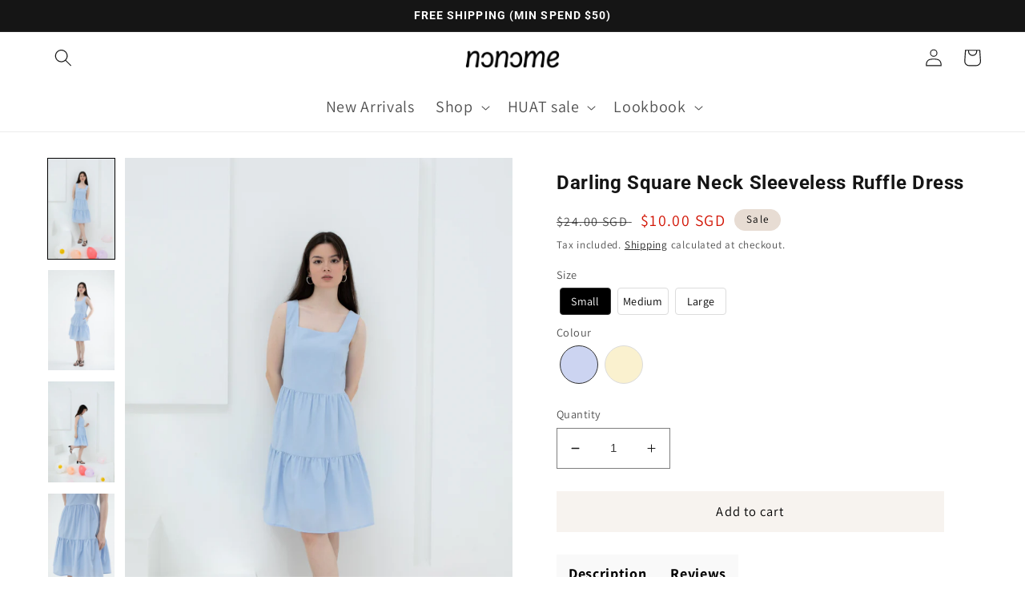

--- FILE ---
content_type: text/html; charset=utf-8
request_url: https://nonome.sg/products/darling-square-neck-sleeveless-ruffle-dress
body_size: 52849
content:
<!doctype html>
<html class="no-js" lang="en">
  <head>
 <meta name="google-site-verification" content="cINXyKCg6imNHNosd1CMAWZY49_Dd5WppNhmM3oEd8A" />
    <meta charset="utf-8">
    <meta http-equiv="X-UA-Compatible" content="IE=edge">
    <meta name="viewport" content="width=device-width,initial-scale=1">
    <meta name="theme-color" content="">
    <meta name='robots' content='index, follow'>
    <link rel="canonical" href="https://nonome.sg/products/darling-square-neck-sleeveless-ruffle-dress">
    <link rel="preconnect" href="https://cdn.shopify.com" crossorigin><link rel="icon" type="image/png" href="//nonome.sg/cdn/shop/files/Picture2.png?crop=center&height=32&v=1669621124&width=32"><link rel="preconnect" href="https://fonts.shopifycdn.com" crossorigin><title>
      Darling Square Neck Sleeveless Ruffle Dress
 &ndash; nonome.sg</title>

    
      <meta name="description" content="Be a charming sweetheart in this pretty dainty dress with functional side pockets. A comfortable and modern piece, this dress will not disappoint. A simple basic essential that you can add to your wardrobe, and will keep you ready for many occasions. In pastel blue and vanilla">
    

    

<meta property="og:site_name" content="nonome.sg">
<meta property="og:url" content="https://nonome.sg/products/darling-square-neck-sleeveless-ruffle-dress">
<meta property="og:title" content="Darling Square Neck Sleeveless Ruffle Dress">
<meta property="og:type" content="product">
<meta property="og:description" content="Be a charming sweetheart in this pretty dainty dress with functional side pockets. A comfortable and modern piece, this dress will not disappoint. A simple basic essential that you can add to your wardrobe, and will keep you ready for many occasions. In pastel blue and vanilla"><meta property="og:image" content="http://nonome.sg/cdn/shop/products/blueruffledress.png?v=1681888660">
  <meta property="og:image:secure_url" content="https://nonome.sg/cdn/shop/products/blueruffledress.png?v=1681888660">
  <meta property="og:image:width" content="1000">
  <meta property="og:image:height" content="1500"><meta property="og:price:amount" content="10.00">
  <meta property="og:price:currency" content="SGD"><meta name="twitter:card" content="summary_large_image">
<meta name="twitter:title" content="Darling Square Neck Sleeveless Ruffle Dress">
<meta name="twitter:description" content="Be a charming sweetheart in this pretty dainty dress with functional side pockets. A comfortable and modern piece, this dress will not disappoint. A simple basic essential that you can add to your wardrobe, and will keep you ready for many occasions. In pastel blue and vanilla">


    <script src="//nonome.sg/cdn/shop/t/12/assets/global.js?v=92642575389879959461671437043" defer="defer"></script>
    
<script>window.performance && window.performance.mark && window.performance.mark('shopify.content_for_header.start');</script><meta name="facebook-domain-verification" content="591s08d0uog198czzmxaoagoeu338i">
<meta name="google-site-verification" content="cINXyKCg6imNHNosd1CMAWZY49_Dd5WppNhmM3oEd8A">
<meta id="shopify-digital-wallet" name="shopify-digital-wallet" content="/66152268024/digital_wallets/dialog">
<meta name="shopify-checkout-api-token" content="4fe3e52975346804f14ff3d797db662f">
<meta id="in-context-paypal-metadata" data-shop-id="66152268024" data-venmo-supported="false" data-environment="production" data-locale="en_US" data-paypal-v4="true" data-currency="SGD">
<link rel="alternate" type="application/json+oembed" href="https://nonome.sg/products/darling-square-neck-sleeveless-ruffle-dress.oembed">
<script async="async" src="/checkouts/internal/preloads.js?locale=en-SG"></script>
<script id="apple-pay-shop-capabilities" type="application/json">{"shopId":66152268024,"countryCode":"SG","currencyCode":"SGD","merchantCapabilities":["supports3DS"],"merchantId":"gid:\/\/shopify\/Shop\/66152268024","merchantName":"nonome.sg","requiredBillingContactFields":["postalAddress","email"],"requiredShippingContactFields":["postalAddress","email"],"shippingType":"shipping","supportedNetworks":["visa","masterCard","amex"],"total":{"type":"pending","label":"nonome.sg","amount":"1.00"},"shopifyPaymentsEnabled":true,"supportsSubscriptions":true}</script>
<script id="shopify-features" type="application/json">{"accessToken":"4fe3e52975346804f14ff3d797db662f","betas":["rich-media-storefront-analytics"],"domain":"nonome.sg","predictiveSearch":true,"shopId":66152268024,"locale":"en"}</script>
<script>var Shopify = Shopify || {};
Shopify.shop = "0ed136.myshopify.com";
Shopify.locale = "en";
Shopify.currency = {"active":"SGD","rate":"1.0"};
Shopify.country = "SG";
Shopify.theme = {"name":"Latest","id":136280047864,"schema_name":"Dawn","schema_version":"6.0.2","theme_store_id":887,"role":"main"};
Shopify.theme.handle = "null";
Shopify.theme.style = {"id":null,"handle":null};
Shopify.cdnHost = "nonome.sg/cdn";
Shopify.routes = Shopify.routes || {};
Shopify.routes.root = "/";</script>
<script type="module">!function(o){(o.Shopify=o.Shopify||{}).modules=!0}(window);</script>
<script>!function(o){function n(){var o=[];function n(){o.push(Array.prototype.slice.apply(arguments))}return n.q=o,n}var t=o.Shopify=o.Shopify||{};t.loadFeatures=n(),t.autoloadFeatures=n()}(window);</script>
<script id="shop-js-analytics" type="application/json">{"pageType":"product"}</script>
<script defer="defer" async type="module" src="//nonome.sg/cdn/shopifycloud/shop-js/modules/v2/client.init-shop-cart-sync_DtuiiIyl.en.esm.js"></script>
<script defer="defer" async type="module" src="//nonome.sg/cdn/shopifycloud/shop-js/modules/v2/chunk.common_CUHEfi5Q.esm.js"></script>
<script type="module">
  await import("//nonome.sg/cdn/shopifycloud/shop-js/modules/v2/client.init-shop-cart-sync_DtuiiIyl.en.esm.js");
await import("//nonome.sg/cdn/shopifycloud/shop-js/modules/v2/chunk.common_CUHEfi5Q.esm.js");

  window.Shopify.SignInWithShop?.initShopCartSync?.({"fedCMEnabled":true,"windoidEnabled":true});

</script>
<script>(function() {
  var isLoaded = false;
  function asyncLoad() {
    if (isLoaded) return;
    isLoaded = true;
    var urls = ["https:\/\/cdn.one.store\/javascript\/dist\/1.0\/jcr-widget.js?account_id=shopify:0ed136.myshopify.com\u0026shop=0ed136.myshopify.com","https:\/\/rio.pwztag.com\/rio.js?shop=0ed136.myshopify.com","https:\/\/wisepops.net\/loader.js?v=2\u0026h=3WjXPubiw9\u0026shop=0ed136.myshopify.com"];
    for (var i = 0; i < urls.length; i++) {
      var s = document.createElement('script');
      s.type = 'text/javascript';
      s.async = true;
      s.src = urls[i];
      var x = document.getElementsByTagName('script')[0];
      x.parentNode.insertBefore(s, x);
    }
  };
  if(window.attachEvent) {
    window.attachEvent('onload', asyncLoad);
  } else {
    window.addEventListener('load', asyncLoad, false);
  }
})();</script>
<script id="__st">var __st={"a":66152268024,"offset":28800,"reqid":"d57bfdef-792c-441d-b25a-c634f5ca7fad-1767268575","pageurl":"nonome.sg\/products\/darling-square-neck-sleeveless-ruffle-dress","u":"ee4cf3e3f92e","p":"product","rtyp":"product","rid":7933593092344};</script>
<script>window.ShopifyPaypalV4VisibilityTracking = true;</script>
<script id="captcha-bootstrap">!function(){'use strict';const t='contact',e='account',n='new_comment',o=[[t,t],['blogs',n],['comments',n],[t,'customer']],c=[[e,'customer_login'],[e,'guest_login'],[e,'recover_customer_password'],[e,'create_customer']],r=t=>t.map((([t,e])=>`form[action*='/${t}']:not([data-nocaptcha='true']) input[name='form_type'][value='${e}']`)).join(','),a=t=>()=>t?[...document.querySelectorAll(t)].map((t=>t.form)):[];function s(){const t=[...o],e=r(t);return a(e)}const i='password',u='form_key',d=['recaptcha-v3-token','g-recaptcha-response','h-captcha-response',i],f=()=>{try{return window.sessionStorage}catch{return}},m='__shopify_v',_=t=>t.elements[u];function p(t,e,n=!1){try{const o=window.sessionStorage,c=JSON.parse(o.getItem(e)),{data:r}=function(t){const{data:e,action:n}=t;return t[m]||n?{data:e,action:n}:{data:t,action:n}}(c);for(const[e,n]of Object.entries(r))t.elements[e]&&(t.elements[e].value=n);n&&o.removeItem(e)}catch(o){console.error('form repopulation failed',{error:o})}}const l='form_type',E='cptcha';function T(t){t.dataset[E]=!0}const w=window,h=w.document,L='Shopify',v='ce_forms',y='captcha';let A=!1;((t,e)=>{const n=(g='f06e6c50-85a8-45c8-87d0-21a2b65856fe',I='https://cdn.shopify.com/shopifycloud/storefront-forms-hcaptcha/ce_storefront_forms_captcha_hcaptcha.v1.5.2.iife.js',D={infoText:'Protected by hCaptcha',privacyText:'Privacy',termsText:'Terms'},(t,e,n)=>{const o=w[L][v],c=o.bindForm;if(c)return c(t,g,e,D).then(n);var r;o.q.push([[t,g,e,D],n]),r=I,A||(h.body.append(Object.assign(h.createElement('script'),{id:'captcha-provider',async:!0,src:r})),A=!0)});var g,I,D;w[L]=w[L]||{},w[L][v]=w[L][v]||{},w[L][v].q=[],w[L][y]=w[L][y]||{},w[L][y].protect=function(t,e){n(t,void 0,e),T(t)},Object.freeze(w[L][y]),function(t,e,n,w,h,L){const[v,y,A,g]=function(t,e,n){const i=e?o:[],u=t?c:[],d=[...i,...u],f=r(d),m=r(i),_=r(d.filter((([t,e])=>n.includes(e))));return[a(f),a(m),a(_),s()]}(w,h,L),I=t=>{const e=t.target;return e instanceof HTMLFormElement?e:e&&e.form},D=t=>v().includes(t);t.addEventListener('submit',(t=>{const e=I(t);if(!e)return;const n=D(e)&&!e.dataset.hcaptchaBound&&!e.dataset.recaptchaBound,o=_(e),c=g().includes(e)&&(!o||!o.value);(n||c)&&t.preventDefault(),c&&!n&&(function(t){try{if(!f())return;!function(t){const e=f();if(!e)return;const n=_(t);if(!n)return;const o=n.value;o&&e.removeItem(o)}(t);const e=Array.from(Array(32),(()=>Math.random().toString(36)[2])).join('');!function(t,e){_(t)||t.append(Object.assign(document.createElement('input'),{type:'hidden',name:u})),t.elements[u].value=e}(t,e),function(t,e){const n=f();if(!n)return;const o=[...t.querySelectorAll(`input[type='${i}']`)].map((({name:t})=>t)),c=[...d,...o],r={};for(const[a,s]of new FormData(t).entries())c.includes(a)||(r[a]=s);n.setItem(e,JSON.stringify({[m]:1,action:t.action,data:r}))}(t,e)}catch(e){console.error('failed to persist form',e)}}(e),e.submit())}));const S=(t,e)=>{t&&!t.dataset[E]&&(n(t,e.some((e=>e===t))),T(t))};for(const o of['focusin','change'])t.addEventListener(o,(t=>{const e=I(t);D(e)&&S(e,y())}));const B=e.get('form_key'),M=e.get(l),P=B&&M;t.addEventListener('DOMContentLoaded',(()=>{const t=y();if(P)for(const e of t)e.elements[l].value===M&&p(e,B);[...new Set([...A(),...v().filter((t=>'true'===t.dataset.shopifyCaptcha))])].forEach((e=>S(e,t)))}))}(h,new URLSearchParams(w.location.search),n,t,e,['guest_login'])})(!0,!0)}();</script>
<script integrity="sha256-4kQ18oKyAcykRKYeNunJcIwy7WH5gtpwJnB7kiuLZ1E=" data-source-attribution="shopify.loadfeatures" defer="defer" src="//nonome.sg/cdn/shopifycloud/storefront/assets/storefront/load_feature-a0a9edcb.js" crossorigin="anonymous"></script>
<script data-source-attribution="shopify.dynamic_checkout.dynamic.init">var Shopify=Shopify||{};Shopify.PaymentButton=Shopify.PaymentButton||{isStorefrontPortableWallets:!0,init:function(){window.Shopify.PaymentButton.init=function(){};var t=document.createElement("script");t.src="https://nonome.sg/cdn/shopifycloud/portable-wallets/latest/portable-wallets.en.js",t.type="module",document.head.appendChild(t)}};
</script>
<script data-source-attribution="shopify.dynamic_checkout.buyer_consent">
  function portableWalletsHideBuyerConsent(e){var t=document.getElementById("shopify-buyer-consent"),n=document.getElementById("shopify-subscription-policy-button");t&&n&&(t.classList.add("hidden"),t.setAttribute("aria-hidden","true"),n.removeEventListener("click",e))}function portableWalletsShowBuyerConsent(e){var t=document.getElementById("shopify-buyer-consent"),n=document.getElementById("shopify-subscription-policy-button");t&&n&&(t.classList.remove("hidden"),t.removeAttribute("aria-hidden"),n.addEventListener("click",e))}window.Shopify?.PaymentButton&&(window.Shopify.PaymentButton.hideBuyerConsent=portableWalletsHideBuyerConsent,window.Shopify.PaymentButton.showBuyerConsent=portableWalletsShowBuyerConsent);
</script>
<script data-source-attribution="shopify.dynamic_checkout.cart.bootstrap">document.addEventListener("DOMContentLoaded",(function(){function t(){return document.querySelector("shopify-accelerated-checkout-cart, shopify-accelerated-checkout")}if(t())Shopify.PaymentButton.init();else{new MutationObserver((function(e,n){t()&&(Shopify.PaymentButton.init(),n.disconnect())})).observe(document.body,{childList:!0,subtree:!0})}}));
</script>
<link id="shopify-accelerated-checkout-styles" rel="stylesheet" media="screen" href="https://nonome.sg/cdn/shopifycloud/portable-wallets/latest/accelerated-checkout-backwards-compat.css" crossorigin="anonymous">
<style id="shopify-accelerated-checkout-cart">
        #shopify-buyer-consent {
  margin-top: 1em;
  display: inline-block;
  width: 100%;
}

#shopify-buyer-consent.hidden {
  display: none;
}

#shopify-subscription-policy-button {
  background: none;
  border: none;
  padding: 0;
  text-decoration: underline;
  font-size: inherit;
  cursor: pointer;
}

#shopify-subscription-policy-button::before {
  box-shadow: none;
}

      </style>
<script id="sections-script" data-sections="product-recommendations,header,footer" defer="defer" src="//nonome.sg/cdn/shop/t/12/compiled_assets/scripts.js?4556"></script>
<script>window.performance && window.performance.mark && window.performance.mark('shopify.content_for_header.end');</script>


    <style data-shopify>
      @font-face {
  font-family: Assistant;
  font-weight: 400;
  font-style: normal;
  font-display: swap;
  src: url("//nonome.sg/cdn/fonts/assistant/assistant_n4.9120912a469cad1cc292572851508ca49d12e768.woff2") format("woff2"),
       url("//nonome.sg/cdn/fonts/assistant/assistant_n4.6e9875ce64e0fefcd3f4446b7ec9036b3ddd2985.woff") format("woff");
}

      @font-face {
  font-family: Assistant;
  font-weight: 700;
  font-style: normal;
  font-display: swap;
  src: url("//nonome.sg/cdn/fonts/assistant/assistant_n7.bf44452348ec8b8efa3aa3068825305886b1c83c.woff2") format("woff2"),
       url("//nonome.sg/cdn/fonts/assistant/assistant_n7.0c887fee83f6b3bda822f1150b912c72da0f7b64.woff") format("woff");
}

      
      
      @font-face {
  font-family: Roboto;
  font-weight: 700;
  font-style: normal;
  font-display: swap;
  src: url("//nonome.sg/cdn/fonts/roboto/roboto_n7.f38007a10afbbde8976c4056bfe890710d51dec2.woff2") format("woff2"),
       url("//nonome.sg/cdn/fonts/roboto/roboto_n7.94bfdd3e80c7be00e128703d245c207769d763f9.woff") format("woff");
}


      :root {
        --font-body-family: Assistant, sans-serif;
        --font-body-style: normal;
        --font-body-weight: 400;
        --font-body-weight-bold: 700;

        --font-heading-family: Roboto, sans-serif;
        --font-heading-style: normal;
        --font-heading-weight: 700;

        --font-body-scale: 1.1;
        --font-heading-scale: 0.9545454545454546;

        --color-base-text: 21, 21, 21;
        --color-shadow: 21, 21, 21;
        --color-base-background-1: 255, 255, 255;
        --color-base-background-2: 247, 243, 239;
        --color-base-solid-button-labels: 0, 0, 0;
        --color-base-outline-button-labels: 0, 0, 0;
        --color-base-accent-1: 247, 243, 239;
        --color-base-accent-2: 231, 220, 211;
        --payment-terms-background-color: #ffffff;

        --gradient-base-background-1: #ffffff;
        --gradient-base-background-2: #f7f3ef;
        --gradient-base-accent-1: #f7f3ef;
        --gradient-base-accent-2: #e7dcd3;

        --media-padding: px;
        --media-border-opacity: 0.05;
        --media-border-width: 1px;
        --media-radius: 0px;
        --media-shadow-opacity: 0.0;
        --media-shadow-horizontal-offset: 0px;
        --media-shadow-vertical-offset: 4px;
        --media-shadow-blur-radius: 5px;
        --media-shadow-visible: 0;

        --page-width: 120rem;
        --page-width-margin: 0rem;

        --card-image-padding: 0.0rem;
        --card-corner-radius: 0.0rem;
        --card-text-alignment: left;
        --card-border-width: 0.0rem;
        --card-border-opacity: 0.1;
        --card-shadow-opacity: 0.0;
        --card-shadow-visible: 0;
        --card-shadow-horizontal-offset: 0.0rem;
        --card-shadow-vertical-offset: 0.4rem;
        --card-shadow-blur-radius: 0.5rem;

        --badge-corner-radius: 4.0rem;

        --popup-border-width: 1px;
        --popup-border-opacity: 0.1;
        --popup-corner-radius: 0px;
        --popup-shadow-opacity: 0.0;
        --popup-shadow-horizontal-offset: 0px;
        --popup-shadow-vertical-offset: 4px;
        --popup-shadow-blur-radius: 5px;

        --drawer-border-width: 1px;
        --drawer-border-opacity: 0.1;
        --drawer-shadow-opacity: 0.0;
        --drawer-shadow-horizontal-offset: 0px;
        --drawer-shadow-vertical-offset: 4px;
        --drawer-shadow-blur-radius: 5px;

        --spacing-sections-desktop: 0px;
        --spacing-sections-mobile: 0px;

        --grid-desktop-vertical-spacing: 8px;
        --grid-desktop-horizontal-spacing: 8px;
        --grid-mobile-vertical-spacing: 4px;
        --grid-mobile-horizontal-spacing: 4px;

        --text-boxes-border-opacity: 0.1;
        --text-boxes-border-width: 0px;
        --text-boxes-radius: 0px;
        --text-boxes-shadow-opacity: 0.0;
        --text-boxes-shadow-visible: 0;
        --text-boxes-shadow-horizontal-offset: 0px;
        --text-boxes-shadow-vertical-offset: 4px;
        --text-boxes-shadow-blur-radius: 5px;

        --buttons-radius: 0px;
        --buttons-radius-outset: 0px;
        --buttons-border-width: 1px;
        --buttons-border-opacity: 1.0;
        --buttons-shadow-opacity: 0.0;
        --buttons-shadow-visible: 0;
        --buttons-shadow-horizontal-offset: 0px;
        --buttons-shadow-vertical-offset: 4px;
        --buttons-shadow-blur-radius: 5px;
        --buttons-border-offset: 0px;

        --inputs-radius: 0px;
        --inputs-border-width: 1px;
        --inputs-border-opacity: 0.55;
        --inputs-shadow-opacity: 0.0;
        --inputs-shadow-horizontal-offset: 0px;
        --inputs-margin-offset: 0px;
        --inputs-shadow-vertical-offset: 4px;
        --inputs-shadow-blur-radius: 5px;
        --inputs-radius-outset: 0px;

        --variant-pills-radius: 40px;
        --variant-pills-border-width: 1px;
        --variant-pills-border-opacity: 0.55;
        --variant-pills-shadow-opacity: 0.0;
        --variant-pills-shadow-horizontal-offset: 0px;
        --variant-pills-shadow-vertical-offset: 4px;
        --variant-pills-shadow-blur-radius: 5px;
      }

      *,
      *::before,
      *::after {
        box-sizing: inherit;
      }

      html {
        box-sizing: border-box;
        font-size: calc(var(--font-body-scale) * 62.5%);
        height: 100%;
      }

      body {
        display: grid;
        grid-template-rows: auto auto 1fr auto;
        grid-template-columns: 100%;
        min-height: 100%;
        margin: 0;
        font-size: 1.5rem;
        letter-spacing: 0.06rem;
        line-height: calc(1 + 0.8 / var(--font-body-scale));
        font-family: var(--font-body-family);
        font-style: var(--font-body-style);
        font-weight: var(--font-body-weight);
      }

      @media screen and (min-width: 750px) {
        body {
          font-size: 1.6rem;
        }
      }
    
    </style>

    <link href="//nonome.sg/cdn/shop/t/12/assets/base.css?v=182238425997378367691673534536" rel="stylesheet" type="text/css" media="all" />
<link rel="preload" as="font" href="//nonome.sg/cdn/fonts/assistant/assistant_n4.9120912a469cad1cc292572851508ca49d12e768.woff2" type="font/woff2" crossorigin><link rel="preload" as="font" href="//nonome.sg/cdn/fonts/roboto/roboto_n7.f38007a10afbbde8976c4056bfe890710d51dec2.woff2" type="font/woff2" crossorigin><link rel="stylesheet" href="//nonome.sg/cdn/shop/t/12/assets/component-predictive-search.css?v=165644661289088488651671437043" media="print" onload="this.media='all'"><script>document.documentElement.className = document.documentElement.className.replace('no-js', 'js');
    if (Shopify.designMode) {
      document.documentElement.classList.add('shopify-design-mode');
    }
    </script>
  
  

<script>
  var __productWizRioProduct = {"id":7933593092344,"title":"Darling Square Neck Sleeveless Ruffle Dress","handle":"darling-square-neck-sleeveless-ruffle-dress","description":"Be a charming sweetheart in this pretty dainty dress with functional side pockets. A comfortable and modern piece, this dress will not disappoint. Suitable for both office and casual. A simple basic essential that you can add to your wardrobe, and will keep you ready for many occasions.\u003cbr\u003e\u003cbr\u003e Available in pastel blue and vanilla. \u003cbr\u003e\u003cbr\u003e \u003cem\u003eNote: Actual colours may vary due to different device screen settings, the lighting in photoshoot location and other factor\u003c\/em\u003es.","published_at":"2024-04-20T07:55:02+08:00","created_at":"2023-02-07T13:12:42+08:00","vendor":"Nonome.sg","type":"Dresses","tags":["16.8sales","5.9off20","50%cny","5off30","basic","beige","BF2025","blue","CNY2016-10","cny2024","CNY2026","cnypicks","cream","dresses","light brown","new","pastel","ruffle","sleeveless","square neck","vanilla"],"price":1000,"price_min":1000,"price_max":1000,"available":true,"price_varies":false,"compare_at_price":2400,"compare_at_price_min":2400,"compare_at_price_max":2400,"compare_at_price_varies":false,"variants":[{"id":43656250065144,"title":"Small \/ Pastel Blue","option1":"Small","option2":"Pastel Blue","option3":null,"sku":"ND263-BU-S","requires_shipping":true,"taxable":true,"featured_image":{"id":39101342646520,"product_id":7933593092344,"position":1,"created_at":"2023-04-16T19:28:01+08:00","updated_at":"2023-04-19T15:17:40+08:00","alt":null,"width":1000,"height":1500,"src":"\/\/nonome.sg\/cdn\/shop\/products\/blueruffledress.png?v=1681888660","variant_ids":[43656250065144]},"available":true,"name":"Darling Square Neck Sleeveless Ruffle Dress - Small \/ Pastel Blue","public_title":"Small \/ Pastel Blue","options":["Small","Pastel Blue"],"price":1000,"weight":310,"compare_at_price":2400,"inventory_management":"shopify","barcode":"","featured_media":{"alt":null,"id":31709569351928,"position":1,"preview_image":{"aspect_ratio":0.667,"height":1500,"width":1000,"src":"\/\/nonome.sg\/cdn\/shop\/products\/blueruffledress.png?v=1681888660"}},"requires_selling_plan":false,"selling_plan_allocations":[]},{"id":43656250097912,"title":"Small \/ Vanilla","option1":"Small","option2":"Vanilla","option3":null,"sku":"ND263-LYL-S","requires_shipping":true,"taxable":true,"featured_image":{"id":39101342712056,"product_id":7933593092344,"position":2,"created_at":"2023-04-16T19:28:01+08:00","updated_at":"2023-04-19T15:17:40+08:00","alt":null,"width":1000,"height":1500,"src":"\/\/nonome.sg\/cdn\/shop\/products\/yellowruffledress.png?v=1681888660","variant_ids":[43656250097912]},"available":true,"name":"Darling Square Neck Sleeveless Ruffle Dress - Small \/ Vanilla","public_title":"Small \/ Vanilla","options":["Small","Vanilla"],"price":1000,"weight":310,"compare_at_price":2400,"inventory_management":"shopify","barcode":"","featured_media":{"alt":null,"id":31709569515768,"position":2,"preview_image":{"aspect_ratio":0.667,"height":1500,"width":1000,"src":"\/\/nonome.sg\/cdn\/shop\/products\/yellowruffledress.png?v=1681888660"}},"requires_selling_plan":false,"selling_plan_allocations":[]},{"id":43656250130680,"title":"Medium \/ Pastel Blue","option1":"Medium","option2":"Pastel Blue","option3":null,"sku":"ND263-BU-M","requires_shipping":true,"taxable":true,"featured_image":{"id":39101342744824,"product_id":7933593092344,"position":4,"created_at":"2023-04-16T19:28:01+08:00","updated_at":"2023-04-19T15:17:16+08:00","alt":null,"width":1000,"height":1500,"src":"\/\/nonome.sg\/cdn\/shop\/products\/blueruffledress2.png?v=1681888636","variant_ids":[43656250130680]},"available":true,"name":"Darling Square Neck Sleeveless Ruffle Dress - Medium \/ Pastel Blue","public_title":"Medium \/ Pastel Blue","options":["Medium","Pastel Blue"],"price":1000,"weight":310,"compare_at_price":2400,"inventory_management":"shopify","barcode":"","featured_media":{"alt":null,"id":31709569384696,"position":4,"preview_image":{"aspect_ratio":0.667,"height":1500,"width":1000,"src":"\/\/nonome.sg\/cdn\/shop\/products\/blueruffledress2.png?v=1681888636"}},"requires_selling_plan":false,"selling_plan_allocations":[]},{"id":43656250163448,"title":"Medium \/ Vanilla","option1":"Medium","option2":"Vanilla","option3":null,"sku":"ND263-LYL-M","requires_shipping":true,"taxable":true,"featured_image":{"id":39101342580984,"product_id":7933593092344,"position":8,"created_at":"2023-04-16T19:28:01+08:00","updated_at":"2023-04-16T19:35:29+08:00","alt":null,"width":1000,"height":1500,"src":"\/\/nonome.sg\/cdn\/shop\/products\/yellowruffledress2.png?v=1681644929","variant_ids":[43656250163448]},"available":true,"name":"Darling Square Neck Sleeveless Ruffle Dress - Medium \/ Vanilla","public_title":"Medium \/ Vanilla","options":["Medium","Vanilla"],"price":1000,"weight":310,"compare_at_price":2400,"inventory_management":"shopify","barcode":"","featured_media":{"alt":null,"id":31709569548536,"position":8,"preview_image":{"aspect_ratio":0.667,"height":1500,"width":1000,"src":"\/\/nonome.sg\/cdn\/shop\/products\/yellowruffledress2.png?v=1681644929"}},"requires_selling_plan":false,"selling_plan_allocations":[]},{"id":43656250196216,"title":"Large \/ Pastel Blue","option1":"Large","option2":"Pastel Blue","option3":null,"sku":"ND263-BU-L","requires_shipping":true,"taxable":true,"featured_image":{"id":39101342613752,"product_id":7933593092344,"position":5,"created_at":"2023-04-16T19:28:01+08:00","updated_at":"2023-04-16T19:35:29+08:00","alt":null,"width":1000,"height":1500,"src":"\/\/nonome.sg\/cdn\/shop\/products\/blueruffledress4.png?v=1681644929","variant_ids":[43656250196216]},"available":true,"name":"Darling Square Neck Sleeveless Ruffle Dress - Large \/ Pastel Blue","public_title":"Large \/ Pastel Blue","options":["Large","Pastel Blue"],"price":1000,"weight":310,"compare_at_price":2400,"inventory_management":"shopify","barcode":"","featured_media":{"alt":null,"id":31709569450232,"position":5,"preview_image":{"aspect_ratio":0.667,"height":1500,"width":1000,"src":"\/\/nonome.sg\/cdn\/shop\/products\/blueruffledress4.png?v=1681644929"}},"requires_selling_plan":false,"selling_plan_allocations":[]},{"id":43656250228984,"title":"Large \/ Vanilla","option1":"Large","option2":"Vanilla","option3":null,"sku":"ND263-LYL-L","requires_shipping":true,"taxable":true,"featured_image":{"id":39101342548216,"product_id":7933593092344,"position":9,"created_at":"2023-04-16T19:28:01+08:00","updated_at":"2023-04-16T19:35:29+08:00","alt":null,"width":1000,"height":1500,"src":"\/\/nonome.sg\/cdn\/shop\/products\/yellowruffledress4.png?v=1681644929","variant_ids":[43656250228984]},"available":true,"name":"Darling Square Neck Sleeveless Ruffle Dress - Large \/ Vanilla","public_title":"Large \/ Vanilla","options":["Large","Vanilla"],"price":1000,"weight":310,"compare_at_price":2400,"inventory_management":"shopify","barcode":"","featured_media":{"alt":null,"id":31709569614072,"position":9,"preview_image":{"aspect_ratio":0.667,"height":1500,"width":1000,"src":"\/\/nonome.sg\/cdn\/shop\/products\/yellowruffledress4.png?v=1681644929"}},"requires_selling_plan":false,"selling_plan_allocations":[]}],"images":["\/\/nonome.sg\/cdn\/shop\/products\/blueruffledress.png?v=1681888660","\/\/nonome.sg\/cdn\/shop\/products\/yellowruffledress.png?v=1681888660","\/\/nonome.sg\/cdn\/shop\/products\/yellowruffledress3.png?v=1681888636","\/\/nonome.sg\/cdn\/shop\/products\/blueruffledress2.png?v=1681888636","\/\/nonome.sg\/cdn\/shop\/products\/blueruffledress4.png?v=1681644929","\/\/nonome.sg\/cdn\/shop\/products\/blueruffledress3.png?v=1681644929","\/\/nonome.sg\/cdn\/shop\/products\/blueruffledress5.png?v=1681644929","\/\/nonome.sg\/cdn\/shop\/products\/yellowruffledress2.png?v=1681644929","\/\/nonome.sg\/cdn\/shop\/products\/yellowruffledress4.png?v=1681644929","\/\/nonome.sg\/cdn\/shop\/products\/yellowruffledress5.png?v=1681644483"],"featured_image":"\/\/nonome.sg\/cdn\/shop\/products\/blueruffledress.png?v=1681888660","options":["Size","Colour"],"media":[{"alt":null,"id":31709569351928,"position":1,"preview_image":{"aspect_ratio":0.667,"height":1500,"width":1000,"src":"\/\/nonome.sg\/cdn\/shop\/products\/blueruffledress.png?v=1681888660"},"aspect_ratio":0.667,"height":1500,"media_type":"image","src":"\/\/nonome.sg\/cdn\/shop\/products\/blueruffledress.png?v=1681888660","width":1000},{"alt":null,"id":31709569515768,"position":2,"preview_image":{"aspect_ratio":0.667,"height":1500,"width":1000,"src":"\/\/nonome.sg\/cdn\/shop\/products\/yellowruffledress.png?v=1681888660"},"aspect_ratio":0.667,"height":1500,"media_type":"image","src":"\/\/nonome.sg\/cdn\/shop\/products\/yellowruffledress.png?v=1681888660","width":1000},{"alt":null,"id":31709569581304,"position":3,"preview_image":{"aspect_ratio":0.667,"height":1500,"width":1000,"src":"\/\/nonome.sg\/cdn\/shop\/products\/yellowruffledress3.png?v=1681888636"},"aspect_ratio":0.667,"height":1500,"media_type":"image","src":"\/\/nonome.sg\/cdn\/shop\/products\/yellowruffledress3.png?v=1681888636","width":1000},{"alt":null,"id":31709569384696,"position":4,"preview_image":{"aspect_ratio":0.667,"height":1500,"width":1000,"src":"\/\/nonome.sg\/cdn\/shop\/products\/blueruffledress2.png?v=1681888636"},"aspect_ratio":0.667,"height":1500,"media_type":"image","src":"\/\/nonome.sg\/cdn\/shop\/products\/blueruffledress2.png?v=1681888636","width":1000},{"alt":null,"id":31709569450232,"position":5,"preview_image":{"aspect_ratio":0.667,"height":1500,"width":1000,"src":"\/\/nonome.sg\/cdn\/shop\/products\/blueruffledress4.png?v=1681644929"},"aspect_ratio":0.667,"height":1500,"media_type":"image","src":"\/\/nonome.sg\/cdn\/shop\/products\/blueruffledress4.png?v=1681644929","width":1000},{"alt":null,"id":31709569417464,"position":6,"preview_image":{"aspect_ratio":0.667,"height":1500,"width":1000,"src":"\/\/nonome.sg\/cdn\/shop\/products\/blueruffledress3.png?v=1681644929"},"aspect_ratio":0.667,"height":1500,"media_type":"image","src":"\/\/nonome.sg\/cdn\/shop\/products\/blueruffledress3.png?v=1681644929","width":1000},{"alt":null,"id":31709569483000,"position":7,"preview_image":{"aspect_ratio":0.667,"height":1500,"width":1000,"src":"\/\/nonome.sg\/cdn\/shop\/products\/blueruffledress5.png?v=1681644929"},"aspect_ratio":0.667,"height":1500,"media_type":"image","src":"\/\/nonome.sg\/cdn\/shop\/products\/blueruffledress5.png?v=1681644929","width":1000},{"alt":null,"id":31709569548536,"position":8,"preview_image":{"aspect_ratio":0.667,"height":1500,"width":1000,"src":"\/\/nonome.sg\/cdn\/shop\/products\/yellowruffledress2.png?v=1681644929"},"aspect_ratio":0.667,"height":1500,"media_type":"image","src":"\/\/nonome.sg\/cdn\/shop\/products\/yellowruffledress2.png?v=1681644929","width":1000},{"alt":null,"id":31709569614072,"position":9,"preview_image":{"aspect_ratio":0.667,"height":1500,"width":1000,"src":"\/\/nonome.sg\/cdn\/shop\/products\/yellowruffledress4.png?v=1681644929"},"aspect_ratio":0.667,"height":1500,"media_type":"image","src":"\/\/nonome.sg\/cdn\/shop\/products\/yellowruffledress4.png?v=1681644929","width":1000},{"alt":null,"id":31709569646840,"position":10,"preview_image":{"aspect_ratio":0.667,"height":1500,"width":1000,"src":"\/\/nonome.sg\/cdn\/shop\/products\/yellowruffledress5.png?v=1681644483"},"aspect_ratio":0.667,"height":1500,"media_type":"image","src":"\/\/nonome.sg\/cdn\/shop\/products\/yellowruffledress5.png?v=1681644483","width":1000}],"requires_selling_plan":false,"selling_plan_groups":[],"content":"Be a charming sweetheart in this pretty dainty dress with functional side pockets. A comfortable and modern piece, this dress will not disappoint. Suitable for both office and casual. A simple basic essential that you can add to your wardrobe, and will keep you ready for many occasions.\u003cbr\u003e\u003cbr\u003e Available in pastel blue and vanilla. \u003cbr\u003e\u003cbr\u003e \u003cem\u003eNote: Actual colours may vary due to different device screen settings, the lighting in photoshoot location and other factor\u003c\/em\u003es."};
  if (typeof __productWizRioProduct === 'object' && __productWizRioProduct !== null) {
    __productWizRioProduct.options = [{"name":"Size","position":1,"values":["Small","Medium","Large"]},{"name":"Colour","position":2,"values":["Pastel Blue","Vanilla"]}];
  }
  var __productWizRioHasOnlyDefaultVariant = false;
  var __productWizRioAssets = [{"id":"903463a8-3140-4cd1-9972-05e11cf26214.jpeg","url":"https:\/\/cdn.shopify.com\/s\/files\/1\/0661\/5226\/8024\/t\/5\/assets\/903463a8-3140-4cd1-9972-05e11cf26214.jpeg?v=1667958847","themeId":"136130494712"},{"id":"e7b92258-da63-4d3e-9a06-45a122283e16.jpeg","url":"https:\/\/cdn.shopify.com\/s\/files\/1\/0661\/5226\/8024\/t\/5\/assets\/e7b92258-da63-4d3e-9a06-45a122283e16.jpeg?v=1667959019","themeId":"136130494712"},{"id":"8440b314-2adb-4e9b-a322-90ae278ef8e7.jpeg","url":"https:\/\/cdn.shopify.com\/s\/files\/1\/0661\/5226\/8024\/t\/5\/assets\/8440b314-2adb-4e9b-a322-90ae278ef8e7.jpeg?v=1667959357","themeId":"136130494712"},{"id":"bb11ec6d-353e-49d4-b5cc-ece4b6b18474.jpeg","url":"https:\/\/cdn.shopify.com\/s\/files\/1\/0661\/5226\/8024\/t\/5\/assets\/bb11ec6d-353e-49d4-b5cc-ece4b6b18474.jpeg?v=1667959461","themeId":"136130494712"},{"id":"360f2b59-af24-4822-ab56-a467d8efe6ad.jpeg","url":"https:\/\/cdn.shopify.com\/s\/files\/1\/0661\/5226\/8024\/t\/5\/assets\/360f2b59-af24-4822-ab56-a467d8efe6ad.jpeg?v=1667967306","themeId":"136130494712"},{"id":"da794d2b-2b50-48d6-868c-3c36cf193318.jpeg","url":"https:\/\/cdn.shopify.com\/s\/files\/1\/0661\/5226\/8024\/t\/5\/assets\/da794d2b-2b50-48d6-868c-3c36cf193318.jpeg?v=1667967356","themeId":"136130494712"},{"id":"3f88f377-8b8d-4e83-9621-22d85bc5823a.jpeg","url":"https:\/\/cdn.shopify.com\/s\/files\/1\/0661\/5226\/8024\/t\/5\/assets\/3f88f377-8b8d-4e83-9621-22d85bc5823a.jpeg?v=1667967599","themeId":"136130494712"},{"id":"1cc2c43d-771d-419b-bbe9-93d92ccb519d.jpeg","url":"https:\/\/cdn.shopify.com\/s\/files\/1\/0661\/5226\/8024\/t\/5\/assets\/1cc2c43d-771d-419b-bbe9-93d92ccb519d.jpeg?v=1667970424","themeId":"136130494712"},{"id":"4260e5e0-4f27-44f9-8793-922b9252a1d9.jpeg","url":"https:\/\/cdn.shopify.com\/s\/files\/1\/0661\/5226\/8024\/t\/5\/assets\/4260e5e0-4f27-44f9-8793-922b9252a1d9.jpeg?v=1667986134","themeId":"136130494712"},{"id":"e375ccb2-d878-4a07-97dd-a55807c06dfc.jpeg","url":"https:\/\/cdn.shopify.com\/s\/files\/1\/0661\/5226\/8024\/t\/5\/assets\/e375ccb2-d878-4a07-97dd-a55807c06dfc.jpeg?v=1667986153","themeId":"136130494712"},{"id":"92222637-fe33-4250-a62b-b022b738b6cb.jpeg","url":"https:\/\/cdn.shopify.com\/s\/files\/1\/0661\/5226\/8024\/t\/5\/assets\/92222637-fe33-4250-a62b-b022b738b6cb.jpeg?v=1668046711","themeId":"136130494712"},{"id":"56743f2a-df0b-402a-9bfb-63105f2a891a.png","url":"https:\/\/cdn.shopify.com\/s\/files\/1\/0661\/5226\/8024\/t\/5\/assets\/56743f2a-df0b-402a-9bfb-63105f2a891a.png?v=1671882640","themeId":"136130494712"},{"id":"c3d5da90-3b26-4698-99f7-bc91207c198d.png","url":"https:\/\/cdn.shopify.com\/s\/files\/1\/0661\/5226\/8024\/t\/5\/assets\/c3d5da90-3b26-4698-99f7-bc91207c198d.png?v=1671882792","themeId":"136130494712"},{"id":"5cdc0d28-8b63-467d-9593-2f53fd4262b4.png","url":"https:\/\/cdn.shopify.com\/s\/files\/1\/0661\/5226\/8024\/t\/5\/assets\/5cdc0d28-8b63-467d-9593-2f53fd4262b4.png?v=1671883337","themeId":"136130494712"},{"id":"f270ea57-65eb-4011-acd8-86e5b6cc0e93.png","url":"https:\/\/cdn.shopify.com\/s\/files\/1\/0661\/5226\/8024\/t\/5\/assets\/f270ea57-65eb-4011-acd8-86e5b6cc0e93.png?v=1671883363","themeId":"136130494712"},{"id":"46a7f5c8-6665-4b0e-bfc4-44ea79157c28.png","url":"https:\/\/cdn.shopify.com\/s\/files\/1\/0661\/5226\/8024\/t\/5\/assets\/46a7f5c8-6665-4b0e-bfc4-44ea79157c28.png?v=1671886243","themeId":"136130494712"},{"id":"d034b18c-3a51-4fe9-b6e6-03b5e3627c21.jpeg","url":"https:\/\/cdn.shopify.com\/s\/files\/1\/0661\/5226\/8024\/t\/5\/assets\/d034b18c-3a51-4fe9-b6e6-03b5e3627c21.jpeg?v=1672996473","themeId":"136130494712"},{"id":"8d6e5972-410e-4788-ba0d-9f1972b17ca9.png","url":"https:\/\/cdn.shopify.com\/s\/files\/1\/0661\/5226\/8024\/t\/5\/assets\/8d6e5972-410e-4788-ba0d-9f1972b17ca9.png?v=1683180094","themeId":"136130494712"},{"id":"7cc6fc83-6899-44cf-ae00-3f5dbebe5425.png","url":"https:\/\/cdn.shopify.com\/s\/files\/1\/0661\/5226\/8024\/t\/5\/assets\/7cc6fc83-6899-44cf-ae00-3f5dbebe5425.png?v=1683180113","themeId":"136130494712"},{"id":"fec5abaf-88c6-48e9-b7d0-02f0f596d7e5.png","url":"https:\/\/cdn.shopify.com\/s\/files\/1\/0661\/5226\/8024\/t\/5\/assets\/fec5abaf-88c6-48e9-b7d0-02f0f596d7e5.png?v=1683180131","themeId":"136130494712"},{"id":"variant-wizard-colour-flowerpattern-d2b80d6f-50a4-4a64-b202-1fe4057d12e4.jpg","url":"https:\/\/cdn.shopify.com\/s\/files\/1\/0661\/5226\/8024\/files\/variant-wizard-colour-flowerpattern-d2b80d6f-50a4-4a64-b202-1fe4057d12e4.jpg?v=1705554751"},{"id":"variant-wizard-colour-navy-1ac9dd38-676a-4ee3-99ae-daa1fe84fc70.jpg","url":"https:\/\/cdn.shopify.com\/s\/files\/1\/0661\/5226\/8024\/files\/variant-wizard-colour-navy-1ac9dd38-676a-4ee3-99ae-daa1fe84fc70.jpg?v=1722846622"},{"id":"variant-wizard-colour-navy-7ee1fe67-a568-4608-934f-2851de74d952.jpg","url":"https:\/\/cdn.shopify.com\/s\/files\/1\/0661\/5226\/8024\/files\/variant-wizard-colour-navy-7ee1fe67-a568-4608-934f-2851de74d952.jpg?v=1723095173"},{"id":"variant-wizard-colour-white-370ad94b-ce08-4d31-b4c0-2dbfb6fb4857.jpg","url":"https:\/\/cdn.shopify.com\/s\/files\/1\/0661\/5226\/8024\/files\/variant-wizard-colour-white-370ad94b-ce08-4d31-b4c0-2dbfb6fb4857.jpg?v=1724222963"},{"id":"variant-wizard-colour-black-755782f7-2184-4a0a-930b-248d4e0be58c.jpg","url":"https:\/\/cdn.shopify.com\/s\/files\/1\/0661\/5226\/8024\/files\/variant-wizard-colour-black-755782f7-2184-4a0a-930b-248d4e0be58c.jpg?v=1724223600"},{"id":"variant-wizard-colour-black-971b340f-3bc4-4d41-9adf-88e8734d0908.jpg","url":"https:\/\/cdn.shopify.com\/s\/files\/1\/0661\/5226\/8024\/files\/variant-wizard-colour-black-971b340f-3bc4-4d41-9adf-88e8734d0908.jpg?v=1724223896"}];
  if (typeof __productWizRioAssets === 'string') {
    __productWizRioAssets = JSON.parse(__productWizRioAssets);
  }
  var __productWizRioVariantImages = {"enabled":true,"intro":false,"mapping":[{"id":"43656250097912","media":["31709569515768","31709569548536","31709569614072","31709569581304","31709569646840"]},{"id":"43656250065144","media":["31709569351928","31709569384696","31709569450232","31709569417464","31709569483000"]},{"id":"43656250163448","media":["31709569548536","31709569515768","31709569581304","31709569614072","31709569646840"]},{"id":"43656250130680","media":["31709569384696","31709569351928","31709569450232","31709569483000","31709569417464"]},{"id":"43656250228984","media":["31709569614072","31709569581304","31709569548536","31709569515768","31709569646840"]},{"id":"43656250196216","media":["31709569450232","31709569351928","31709569384696","31709569417464","31709569483000"]}],"mediaSettings":[{"id":"43656250097912","media":[]},{"id":"43656250065144","media":[]},{"id":"43656250163448","media":[]},{"id":"43656250130680","media":[]},{"id":"43656250228984","media":[]},{"id":"43656250196216","media":[]}],"imageFilenames":[{"id":"31709569351928","value":"blueruffledress.png"},{"id":"31709569515768","value":"yellowruffledress.png"},{"id":"31709569384696","value":"blueruffledress2.png"},{"id":"31709569417464","value":"blueruffledress3.png"},{"id":"31709569450232","value":"blueruffledress4.png"},{"id":"31709569483000","value":"blueruffledress5.png"},{"id":"31709569548536","value":"yellowruffledress2.png"},{"id":"31709569581304","value":"yellowruffledress3.png"},{"id":"31709569614072","value":"yellowruffledress4.png"},{"id":"31709569646840","value":"yellowruffledress5.png"}],"empty":false};
  var __productWizRioProductOptions = {"enabled":true,"intro":false,"options":[{"id":"Size","name":"Size","values":[{"id":"Small","name":"Small","config":{"text":null,"textBold":false,"textUppercase":false,"textColor":"rgb(0, 0, 0)","textSize":14,"textPadding":[0,0,0,0],"backgroundImage":null,"backgroundVariantImagePosition":"center","backgroundPosition":"left","backgroundSize":100,"backgroundSizePx":24,"backgroundBorderRadius":18,"backgroundType":"one-solid","backgroundColor":"rgb(255, 255, 255)","backgroundColor2":"rgb(255, 255, 255)","backgroundColor3":"rgb(255, 255, 255)","backgroundColor4":"rgb(255, 255, 255)","selectedBackgroundColor":null,"title":{"enabled":true,"text":null,"textBold":false,"textUppercase":false,"textColor":"rgb(0, 0, 0)","textSize":18,"textPadding":[5,5,2,5],"backgroundColor":null,"borderColor":null,"borderStyle":"solid","borderThickness":1,"borderRadius":18,"position":["above",1],"margin":[0,0,5,5],"maxWidthEnabled":false},"subtitle":{"enabled":true,"text":null,"textBold":false,"textUppercase":false,"textColor":"rgb(0, 0, 0)","textSize":16,"textPadding":[5,5,2,5],"backgroundColor":null,"borderColor":null,"borderStyle":"solid","borderThickness":1,"borderRadius":18,"position":["below",1],"margin":[0,0,5,5],"maxWidthEnabled":false},"alert":{"enabled":true,"text":null,"textBold":false,"textUppercase":false,"textColor":"rgb(0, 0, 0)","textSize":18,"textPadding":[5,5,2,5],"backgroundColor":"rgb(237, 247, 237)","borderColor":null,"borderStyle":"solid","borderThickness":1,"borderRadius":18,"position":["above",1],"margin":[0,0,5,5],"maxWidthEnabled":false},"tooltip":{"enabled":true,"text":null,"textBold":false,"textUppercase":false,"textColor":"rgb(255, 255, 255)","textSize":14,"textPadding":[8,8,4,4],"backgroundColor":"rgba(97, 97, 97)","position":["below"],"optionValueImage":false,"optionValueImagePosition":["below"],"optionValueImageFit":"crop","optionValueImageSizePx":100,"optionValueImageTextAlign":"left","optionValueImageSpacing":2,"optionValueImageRadius":0}}},{"id":"Medium","name":"Medium","config":{"text":null,"textBold":false,"textUppercase":false,"textColor":"rgb(0, 0, 0)","textSize":14,"textPadding":[0,0,0,0],"backgroundImage":null,"backgroundVariantImagePosition":"center","backgroundPosition":"left","backgroundSize":100,"backgroundSizePx":24,"backgroundBorderRadius":18,"backgroundType":"one-solid","backgroundColor":"rgb(255, 255, 255)","backgroundColor2":"rgb(255, 255, 255)","backgroundColor3":"rgb(255, 255, 255)","backgroundColor4":"rgb(255, 255, 255)","selectedBackgroundColor":null,"title":{"enabled":true,"text":null,"textBold":false,"textUppercase":false,"textColor":"rgb(0, 0, 0)","textSize":18,"textPadding":[5,5,2,5],"backgroundColor":null,"borderColor":null,"borderStyle":"solid","borderThickness":1,"borderRadius":18,"position":["above",1],"margin":[0,0,5,5],"maxWidthEnabled":false},"subtitle":{"enabled":true,"text":null,"textBold":false,"textUppercase":false,"textColor":"rgb(0, 0, 0)","textSize":16,"textPadding":[5,5,2,5],"backgroundColor":null,"borderColor":null,"borderStyle":"solid","borderThickness":1,"borderRadius":18,"position":["below",1],"margin":[0,0,5,5],"maxWidthEnabled":false},"alert":{"enabled":true,"text":null,"textBold":false,"textUppercase":false,"textColor":"rgb(0, 0, 0)","textSize":18,"textPadding":[5,5,2,5],"backgroundColor":"rgb(237, 247, 237)","borderColor":null,"borderStyle":"solid","borderThickness":1,"borderRadius":18,"position":["above",1],"margin":[0,0,5,5],"maxWidthEnabled":false},"tooltip":{"enabled":true,"text":null,"textBold":false,"textUppercase":false,"textColor":"rgb(255, 255, 255)","textSize":14,"textPadding":[8,8,4,4],"backgroundColor":"rgba(97, 97, 97)","position":["below"],"optionValueImage":false,"optionValueImagePosition":["below"],"optionValueImageFit":"crop","optionValueImageSizePx":100,"optionValueImageTextAlign":"left","optionValueImageSpacing":2,"optionValueImageRadius":0}}},{"id":"Large","name":"Large","config":{"text":null,"textBold":false,"textUppercase":false,"textColor":"rgb(0, 0, 0)","textSize":14,"textPadding":[0,0,0,0],"backgroundImage":null,"backgroundVariantImagePosition":"center","backgroundPosition":"left","backgroundSize":100,"backgroundSizePx":24,"backgroundBorderRadius":18,"backgroundType":"one-solid","backgroundColor":"rgb(255, 255, 255)","backgroundColor2":"rgb(255, 255, 255)","backgroundColor3":"rgb(255, 255, 255)","backgroundColor4":"rgb(255, 255, 255)","selectedBackgroundColor":null,"title":{"enabled":true,"text":null,"textBold":false,"textUppercase":false,"textColor":"rgb(0, 0, 0)","textSize":18,"textPadding":[5,5,2,5],"backgroundColor":null,"borderColor":null,"borderStyle":"solid","borderThickness":1,"borderRadius":18,"position":["above",1],"margin":[0,0,5,5],"maxWidthEnabled":false},"subtitle":{"enabled":true,"text":null,"textBold":false,"textUppercase":false,"textColor":"rgb(0, 0, 0)","textSize":16,"textPadding":[5,5,2,5],"backgroundColor":null,"borderColor":null,"borderStyle":"solid","borderThickness":1,"borderRadius":18,"position":["below",1],"margin":[0,0,5,5],"maxWidthEnabled":false},"alert":{"enabled":true,"text":null,"textBold":false,"textUppercase":false,"textColor":"rgb(0, 0, 0)","textSize":18,"textPadding":[5,5,2,5],"backgroundColor":"rgb(237, 247, 237)","borderColor":null,"borderStyle":"solid","borderThickness":1,"borderRadius":18,"position":["above",1],"margin":[0,0,5,5],"maxWidthEnabled":false},"tooltip":{"enabled":true,"text":null,"textBold":false,"textUppercase":false,"textColor":"rgb(255, 255, 255)","textSize":14,"textPadding":[8,8,4,4],"backgroundColor":"rgba(97, 97, 97)","position":["below"],"optionValueImage":false,"optionValueImagePosition":["below"],"optionValueImageFit":"crop","optionValueImageSizePx":100,"optionValueImageTextAlign":"left","optionValueImageSpacing":2,"optionValueImageRadius":0}}}],"config":{"type":"button","buttonType":"square","size":48,"spacing":1,"horizontalCarousel":false,"centered":false,"title":{"enabled":true,"useThemeSettings":true,"displaySelectedOptionValue":false,"text":null,"textBold":false,"textUppercase":false,"textColor":"rgb(0, 0, 0)","textSize":14,"textPadding":[3,3,2,2],"textAlign":"left","backgroundColor":null,"borderColor":null,"borderStyle":"solid","borderThickness":1,"borderRadius":18,"position":["above"],"margin":[0,0,2,2]},"border":"round","borderStyle":"solid","borderThickness":1,"borderRadius":18,"borderRadiusPx":4,"borderSelectedColor":"rgb(50, 50, 50)","borderUnselectedColor":"rgb(220, 220, 220)","borderHoverColor":"rgb(100, 100, 100)","borderOutOfStockCrossOutColor":"rgb(25, 25, 25)","borderDouble":false,"borderDoubleColor":"rgb(255, 255, 255)","borderDoubleThickness":3,"outOfStock":{"style":"cross-out","tooltip":false},"hideUnavailable":false,"unselected":{"backgroundColor":"rgb(255, 255, 255)","textBold":false,"textUppercase":false,"textColor":"rgb(0, 0, 0)","textSize":14},"selected":{"backgroundColor":"rgb(0, 0, 0)","textBold":false,"textUppercase":false,"textColor":"rgb(255, 255, 255)","textSize":14},"select":{"variant":"outlined","minWidth":120,"fullWidth":false,"darkMenu":false,"textSize":16,"textBold":false,"textUppercase":false,"textColor":"rgb(0, 0, 0)","backgroundColor":"rgb(255, 255, 255)","outerText":{"title":{"enabled":true,"text":null,"textBold":false,"textUppercase":false,"textColor":"rgb(0, 0, 0)","textSize":18,"textPadding":[5,5,2,5],"backgroundColor":null,"borderColor":null,"borderStyle":"solid","borderThickness":1,"borderRadius":18,"position":["above",1],"margin":[0,0,5,5],"maxWidthEnabled":false},"subtitle":{"enabled":true,"text":null,"textBold":false,"textUppercase":false,"textColor":"rgb(0, 0, 0)","textSize":16,"textPadding":[5,5,2,5],"backgroundColor":null,"borderColor":null,"borderStyle":"solid","borderThickness":1,"borderRadius":18,"position":["below",1],"margin":[0,0,5,5],"maxWidthEnabled":false},"alert":{"enabled":true,"text":null,"textBold":false,"textUppercase":false,"textColor":"rgb(0, 0, 0)","textSize":18,"textPadding":[5,5,2,5],"backgroundColor":"rgb(237, 247, 237)","borderColor":null,"borderStyle":"solid","borderThickness":1,"borderRadius":18,"position":["above",1],"margin":[0,0,5,5],"maxWidthEnabled":false}}}}},{"id":"Colour","name":"Colour","values":[{"id":"Vanilla","name":"Vanilla","config":{"text":null,"textBold":false,"textUppercase":false,"textColor":"rgb(0, 0, 0)","textSize":14,"textPadding":[0,0,0,0],"backgroundImage":null,"backgroundVariantImagePosition":"center","backgroundPosition":"left","backgroundSize":100,"backgroundSizePx":24,"backgroundBorderRadius":18,"backgroundType":"one-solid","backgroundColor":"rgba(250, 241, 207, 1)","backgroundColor2":"rgb(255, 255, 255)","backgroundColor3":"rgb(255, 255, 255)","backgroundColor4":"rgb(255, 255, 255)","selectedBackgroundColor":null,"title":{"enabled":true,"text":null,"textBold":false,"textUppercase":false,"textColor":"rgb(0, 0, 0)","textSize":18,"textPadding":[5,5,2,5],"backgroundColor":null,"borderColor":null,"borderStyle":"solid","borderThickness":1,"borderRadius":18,"position":["above",1],"margin":[0,0,5,5],"maxWidthEnabled":false},"subtitle":{"enabled":true,"text":null,"textBold":false,"textUppercase":false,"textColor":"rgb(0, 0, 0)","textSize":16,"textPadding":[5,5,2,5],"backgroundColor":null,"borderColor":null,"borderStyle":"solid","borderThickness":1,"borderRadius":18,"position":["below",1],"margin":[0,0,5,5],"maxWidthEnabled":false},"alert":{"enabled":true,"text":null,"textBold":false,"textUppercase":false,"textColor":"rgb(0, 0, 0)","textSize":18,"textPadding":[5,5,2,5],"backgroundColor":"rgb(237, 247, 237)","borderColor":null,"borderStyle":"solid","borderThickness":1,"borderRadius":18,"position":["above",1],"margin":[0,0,5,5],"maxWidthEnabled":false},"tooltip":{"enabled":true,"text":null,"textBold":false,"textUppercase":false,"textColor":"rgb(255, 255, 255)","textSize":14,"textPadding":[8,8,4,4],"backgroundColor":"rgba(97, 97, 97)","position":["below"],"optionValueImage":false,"optionValueImagePosition":["below"],"optionValueImageFit":"crop","optionValueImageSizePx":100,"optionValueImageTextAlign":"left","optionValueImageSpacing":2,"optionValueImageRadius":0}}},{"id":"Pastel Blue","name":"Pastel Blue","config":{"text":null,"textBold":false,"textUppercase":false,"textColor":"rgb(0, 0, 0)","textSize":14,"textPadding":[0,0,0,0],"backgroundImage":null,"backgroundVariantImagePosition":"center","backgroundPosition":"left","backgroundSize":100,"backgroundSizePx":24,"backgroundBorderRadius":18,"backgroundType":"one-solid","backgroundColor":"rgba(204, 212, 241, 1)","backgroundColor2":"rgb(255, 255, 255)","backgroundColor3":"rgb(255, 255, 255)","backgroundColor4":"rgb(255, 255, 255)","selectedBackgroundColor":null,"title":{"enabled":true,"text":null,"textBold":false,"textUppercase":false,"textColor":"rgb(0, 0, 0)","textSize":18,"textPadding":[5,5,2,5],"backgroundColor":null,"borderColor":null,"borderStyle":"solid","borderThickness":1,"borderRadius":18,"position":["above",1],"margin":[0,0,5,5],"maxWidthEnabled":false},"subtitle":{"enabled":true,"text":null,"textBold":false,"textUppercase":false,"textColor":"rgb(0, 0, 0)","textSize":16,"textPadding":[5,5,2,5],"backgroundColor":null,"borderColor":null,"borderStyle":"solid","borderThickness":1,"borderRadius":18,"position":["below",1],"margin":[0,0,5,5],"maxWidthEnabled":false},"alert":{"enabled":true,"text":null,"textBold":false,"textUppercase":false,"textColor":"rgb(0, 0, 0)","textSize":18,"textPadding":[5,5,2,5],"backgroundColor":"rgb(237, 247, 237)","borderColor":null,"borderStyle":"solid","borderThickness":1,"borderRadius":18,"position":["above",1],"margin":[0,0,5,5],"maxWidthEnabled":false},"tooltip":{"enabled":true,"text":null,"textBold":false,"textUppercase":false,"textColor":"rgb(255, 255, 255)","textSize":14,"textPadding":[8,8,4,4],"backgroundColor":"rgba(97, 97, 97)","position":["below"],"optionValueImage":false,"optionValueImagePosition":["below"],"optionValueImageFit":"crop","optionValueImageSizePx":100,"optionValueImageTextAlign":"left","optionValueImageSpacing":2,"optionValueImageRadius":0}}}],"config":{"type":"swatch","buttonType":"circular","size":48,"spacing":1,"horizontalCarousel":false,"centered":false,"title":{"enabled":true,"useThemeSettings":true,"displaySelectedOptionValue":false,"text":null,"textBold":false,"textUppercase":false,"textColor":"rgb(0, 0, 0)","textSize":14,"textPadding":[3,3,2,2],"textAlign":"left","backgroundColor":null,"borderColor":null,"borderStyle":"solid","borderThickness":1,"borderRadius":18,"position":["above"],"margin":[0,0,2,2]},"border":"round","borderStyle":"solid","borderThickness":1,"borderRadius":18,"borderRadiusPx":4,"borderSelectedColor":"rgb(50, 50, 50)","borderUnselectedColor":"rgb(220, 220, 220)","borderHoverColor":"rgb(100, 100, 100)","borderOutOfStockCrossOutColor":"rgb(25, 25, 25)","borderDouble":false,"borderDoubleColor":"rgb(255, 255, 255)","borderDoubleThickness":3,"outOfStock":{"style":"cross-out","tooltip":false},"hideUnavailable":false,"unselected":{"backgroundColor":"rgb(255, 255, 255)","textBold":false,"textUppercase":false,"textColor":"rgb(0, 0, 0)","textSize":14},"selected":{"backgroundColor":"rgb(0, 0, 0)","textBold":false,"textUppercase":false,"textColor":"rgb(255, 255, 255)","textSize":14},"select":{"variant":"outlined","minWidth":120,"fullWidth":false,"darkMenu":false,"textSize":16,"textBold":false,"textUppercase":false,"textColor":"rgb(0, 0, 0)","backgroundColor":"rgb(255, 255, 255)","outerText":{"title":{"enabled":true,"text":null,"textBold":false,"textUppercase":false,"textColor":"rgb(0, 0, 0)","textSize":18,"textPadding":[5,5,2,5],"backgroundColor":null,"borderColor":null,"borderStyle":"solid","borderThickness":1,"borderRadius":18,"position":["above",1],"margin":[0,0,5,5],"maxWidthEnabled":false},"subtitle":{"enabled":true,"text":null,"textBold":false,"textUppercase":false,"textColor":"rgb(0, 0, 0)","textSize":16,"textPadding":[5,5,2,5],"backgroundColor":null,"borderColor":null,"borderStyle":"solid","borderThickness":1,"borderRadius":18,"position":["below",1],"margin":[0,0,5,5],"maxWidthEnabled":false},"alert":{"enabled":true,"text":null,"textBold":false,"textUppercase":false,"textColor":"rgb(0, 0, 0)","textSize":18,"textPadding":[5,5,2,5],"backgroundColor":"rgb(237, 247, 237)","borderColor":null,"borderStyle":"solid","borderThickness":1,"borderRadius":18,"position":["above",1],"margin":[0,0,5,5],"maxWidthEnabled":false}}}}}],"settings":{"spacing":1}};
  var __productWizRioProductOptionsGroups = null;
  var __productWizRioProductOptionsGroupsSupplemental = [];
  var __productWizRioProductOptionsSettings = {"outOfStockI18n":"Out of stock","productOptionsCenteredOnMobile":false,"translationAppIntegration":false,"productOptionsArrows":{"fill":"rgba(231, 220, 211, 1)","background":"rgba(0, 0, 0, 0.5)"}};
  if (__productWizRioProductOptions && __productWizRioProductOptionsSettings && !!__productWizRioProductOptionsSettings.translationAppIntegration) {
    (() => {
      try {
        const options = __productWizRioProductOptions;
        const product = __productWizRioProduct;
        options.options.forEach((option, index) => {
          const optionProduct = product.options[index];
          option.name = optionProduct.name;
          option.id = optionProduct.name;
          option.values.forEach((value, index2) => {
            const valueProduct = optionProduct.values[index2];
            value.id = valueProduct;
            value.name = valueProduct;
            if (
              value.config.backgroundImage &&
              typeof value.config.backgroundImage.id === 'string' &&
              value.config.backgroundImage.id.startsWith('variant-image://')
            ) {
              const image = value.config.backgroundImage;
              const src = image.id.replace('variant-image://', '');
              const srcJ = JSON.parse(src);
              srcJ.id = option.id;
              srcJ.value = value.id;
              image.id = 'variant-image://' + JSON.stringify(srcJ);
            }
          });
        });
      } catch (err) {
        console.log('Failed to re-index for app translation integration:');
        console.log(err);
      }
    })();
  }
  var __productWizRioProductOptionsGroupsShop = null;
  if (__productWizRioProductOptionsGroupsShop && __productWizRioProductOptionsGroupsShop.disabled === true) {
    __productWizRioProductOptionsGroups = null;
    __productWizRioProductOptionsGroupsSupplemental = [];
  }
  if (!__productWizRioProductOptions && Array.isArray(__productWizRioProductOptionsGroups)) {
    (() => {
      try {
        const productId = `${__productWizRioProduct.id}`;
        const hasGps = !!__productWizRioProductOptionsGroups.find(x => x.selectedProducts.includes(productId));
        if (hasGps) {
          __productWizRioProductOptions = { enabled: true, options: {}, settings: {} };
        }
      } catch (err) {
        console.log('Failed trying to scaffold GPS:');
        console.log(err);
      }
    })();
  }
  var __productWizRioShop = null;
  var __productWizRioProductOptionsShop = null;
  var __productWizRioProductGallery = {"disabled":false};
  var __productWizRio = {};
  var __productWizRioOptions = {};
  __productWizRio.moneyFormat = "\u003cspan class='money'\u003e${{amount}}\u003c\/span\u003e";
  __productWizRio.moneyFormatWithCurrency = "\u003cspan class='money'\u003e${{amount}} SGD\u003c\/span\u003e";
  /*rio-start*/
  __productWizRio.theme = 'dawn';
  (function() {
    function insertGalleryPlaceholder(e,t){try{var i=__productWizRio.config["breakpoint"];const s="string"==typeof i&&window.matchMedia(`(min-width:${i})`).matches,c=__productWizRio.config[s?"desktop":"mobile"]["vertical"];var o=(()=>{const t=e=>{e=("model"===e.media_type?e.preview_image:e).aspect_ratio;return 1/("number"==typeof e?e:1)};var i=new URL(document.location).searchParams.get("variant")||null;const o=(e=>{const{productRio:t,product:i}=__productWizRio;let o=e;if("string"==typeof o&&(i.variants.find(e=>""+e.id===o)||(o=null)),"string"!=typeof o&&(n=i.variants.find(e=>e.available),o=n?""+n.id:""+i.variants[0].id),!Array.isArray(t)){var l=0<i.media.length?i.media[0]:null,n=i.variants.find(e=>""+e.id===o);if(n){const r=n.featured_media?n.featured_media.id:null;if(r){n=i.media.find(e=>e.id===r);if(n)return n}}return l}{const a=t.find(e=>e.id===o);if(a&&Array.isArray(a.media)&&0<a.media.length)if(c){const d=[];if(a.media.forEach(t=>{var e=i.media.find(e=>""+e.id===t);e&&d.push(e)}),0<d.length)return d}else{const s=a.media[0];l=i.media.find(e=>""+e.id===s);if(l)return l}}return null})(i);if(Array.isArray(o)){i=o.map(e=>t(e));let e=1;return 0<i.length&&(i=Math.max(...i),Number.isFinite(i)&&(e=i)),(100*e).toFixed(3)+"%"}return o?(100*t(o)).toFixed(3)+"%":null})();if("string"!=typeof o)return void console.log("Rio: Gallery placeholder gallery ratio could not be found. Bailing out.");var l=(e=>{var t=__productWizRio.config[s?"desktop":"mobile"]["thumbnails"];if("object"==typeof t){var{orientation:i,container:o,thumbnailWidth:t}=t;if("left"===i||"right"===i){e=Number.parseFloat(e);if(Number.isFinite(e)){e=e/100;if("number"==typeof o){const l=100*o*e;return l.toFixed(3)+"%"}if("number"==typeof t)return t*e+"px"}}}return null})(o),n="string"==typeof l?`calc(${o} - ${l})`:o,r=(()=>{const e=__productWizRio.config[s?"desktop":"mobile"]["maxHeight"];return"string"==typeof e&&e.endsWith("px")&&!c?e:null})(),a="string"==typeof r?`min(${n}, ${r})`:n;const p=document.createElement("div");p.style.display="block",p.style.marginTop="-50px",p.style.pointerEvents="none",p.style.paddingBottom=`calc(${a} + 100px)`,console.log("Rio: Gallery placeholder scale: "+p.style.paddingBottom),p.style.boxSizing="border-box",e.appendChild(p);const g=()=>{p.style.position="absolute",p.style.top=0,p.style.zIndex=-2147483647};document.addEventListener("DOMContentLoaded",()=>{try{0===p.clientHeight&&(console.log("Rio: Gallery placeholder height is 0"),g());var e=`${0===p.clientHeight?window.innerHeight:p.clientHeight}px`;p.style.paddingBottom=null,p.style.overflow="hidden",p.style.height=e,console.log("Rio: Gallery placeholder height: "+p.style.height);const i=document.createElement("span");i.style.whiteSpace="normal",i.style.wordBreak="break-all",i.style.fontSize="20px",i.style.lineHeight=0,i.style.userSelect="none";let t="";for(let e=0;e<1e4;e+=1)t+="  ";i.innerText=t,p.appendChild(i)}catch(e){console.log("Rio: failed to insert gallery placeholder (2)"),console.log(e)}});const u=new MutationObserver(()=>{try{u.disconnect(),console.log("Rio: rio-media-gallery inflated"),g()}catch(e){console.log("Rio: failed to insert gallery placeholder (3)"),console.log(e)}});var d={childList:!0,subtree:!0};u.observe(t,d),window.addEventListener("load",()=>{try{e.removeChild(p)}catch(e){console.log("Rio: failed to remove gallery placeholder"),console.log(e)}})}catch(e){console.log("Rio: failed to insert gallery placeholder"),console.log(e)}}
    __productWizRio.renderQueue = [];

__productWizRio.queueRender = (...params) => {
  __productWizRio.renderQueue.push(params);

  if (typeof __productWizRio.processRenderQueue === 'function') {
    __productWizRio.processRenderQueue();
  }
};

__productWizRioOptions.renderQueue = [];

__productWizRioOptions.queueRender = (...params) => {
  __productWizRioOptions.renderQueue.push(params);

  if (typeof __productWizRioOptions.processRenderQueue === 'function') {
    __productWizRioOptions.processRenderQueue();
  }
};

const delayMs = t => new Promise(resolve => setTimeout(resolve, t));

function debugLog(...x) {
  console.log(...x);
}

function injectRioMediaGalleryDiv(newAddedNode, classNames) {
  const breakpoint = Number.parseInt(__productWizRio.config.breakpoint, 10);
  const newClassNames = `rio-media-gallery ${classNames || ''}`;

  if (window.innerWidth < breakpoint) {
    const gallery = document.createElement('div');
    gallery.className = newClassNames;
    gallery.style.width = '100%';
    newAddedNode.style.position = 'relative';
    newAddedNode.appendChild(gallery);
    insertGalleryPlaceholder(newAddedNode, gallery);
    return gallery;
  }

  newAddedNode.className += ` ${newClassNames}`;
  return newAddedNode;
}

function insertRioOptionsTitleStyle(style) {
  let str = '';

  for (const key of Object.keys(style)) {
    str += `${key}:${style[key]};`;
  }

  const styleElem = document.createElement('style');
  styleElem.textContent = `.rio-product-option-title{${str}}`;
  document.head.appendChild(styleElem);
}

function getComputedStyle(selectorStr, props) {
  return new Promise(resolve => {
    const func = () => {
      if (typeof selectorStr !== 'string' || !Array.isArray(props)) {
        return null;
      }

      const selectors = selectorStr.split('/');
      let root = null;
      let child = null;

      for (const selector of selectors) {
        const isClassName = selector.startsWith('.');
        const isId = selector.startsWith('#');
        const isIdOrClassName = isClassName || isId;
        const name = isIdOrClassName ? selector.substring(1) : selector;
        const element = document.createElement(isIdOrClassName ? 'div' : name);

        if (isClassName) {
          element.classList.add(name);
        }

        if (isId) {
          element.id = name;
        }

        if (root === null) {
          root = element;
        } else {
          child.appendChild(element);
        }

        child = element;
      }

      if (root === null) {
        return null;
      }

      root.style.position = 'absolute';
      root.style.zIndex = -100000;
      const style = {};
      document.body.appendChild(root);
      const computedStyle = window.getComputedStyle(child);

      for (const prop of props) {
        style[prop] = computedStyle.getPropertyValue(prop);
      }

      document.body.removeChild(root);
      return style;
    };

    const safeFunc = () => {
      try {
        return func();
      } catch (err) {
        debugLog(err);
        return null;
      }
    };

    if (document.readyState === 'loading') {
      document.addEventListener('DOMContentLoaded', () => {
        resolve(safeFunc());
      });
    } else {
      resolve(safeFunc());
    }
  });
}

function escapeSelector(selector) {
  if (typeof selector !== 'string') {
    return selector;
  }

  return selector.replace(/"/g, '\\"');
}

function descendantQuerySelector(child, selector) {
  if (!child || typeof selector !== 'string') {
    return null;
  }

  let node = child.parentNode;

  while (node) {
    if (typeof node.matches === 'function' && node.matches(selector)) {
      return node;
    }

    node = node.parentNode;
  }

  return null;
}

function getTheme() {
  return __productWizRio.theme;
}

function isPhantom() {
  const {
    phantom
  } = __productWizRioOptions;
  return !!phantom;
}

function getBeforeChild(root, beforeChildSelector) {
  const rootFirstChild = root.firstChild;

  if (!beforeChildSelector) {
    return {
      found: true,
      child: rootFirstChild
    };
  }

  const firstChild = typeof beforeChildSelector === 'function' ? beforeChildSelector(root) : root.querySelector(beforeChildSelector);

  if (firstChild) {
    return {
      found: true,
      child: firstChild
    };
  }

  return {
    found: false,
    child: rootFirstChild
  };
}

let injectRioOptionsDivBeforeChildNotFound = null;

function injectRioOptionsDiv(root, config, style = {}, onInjected = () => {}, beforeChildSelector = null, deferredQueue = false) {
  const rioOptionsClassName = isPhantom() ? 'rio-options-phantom' : 'rio-options';

  if (!document.querySelector(`.${rioOptionsClassName}`)) {
    debugLog('Inserting rio-options!');
    const rioOptions = document.createElement('div');
    rioOptions.className = rioOptionsClassName;
    rioOptions.style.width = '100%';

    for (const styleItemKey of Object.keys(style)) {
      rioOptions.style[styleItemKey] = style[styleItemKey];
    }

    const {
      child: beforeChild,
      found
    } = getBeforeChild(root, beforeChildSelector);

    if (!found) {
      debugLog(`beforeChildSelector ${beforeChildSelector} not initally found`);
      injectRioOptionsDivBeforeChildNotFound = rioOptions;
    }

    root.insertBefore(rioOptions, beforeChild);
    onInjected(rioOptions);

    if (!deferredQueue) {
      __productWizRioOptions.queueRender(rioOptions, config);
    } else {
      return [rioOptions, config];
    }
  }

  if (injectRioOptionsDivBeforeChildNotFound) {
    const {
      child: beforeChild,
      found
    } = getBeforeChild(root, beforeChildSelector);

    if (found) {
      debugLog(`beforeChildSelector ${beforeChildSelector} found! Moving node position`);
      root.insertBefore(injectRioOptionsDivBeforeChildNotFound, beforeChild);
      injectRioOptionsDivBeforeChildNotFound = null;
    }
  }

  return null;
}

function getCurrentVariantFromUrl() {
  const url = new URL(window.location);
  const variant = url.searchParams.get('variant');

  if (variant) {
    return variant;
  }

  return null;
}

const setInitialVariant = (root, selector = 'select[name="id"]') => {
  const getCurrentVariantFromSelector = () => {
    const elem = root.querySelector(selector);

    if (elem && elem.value) {
      return elem.value;
    }

    return null;
  };

  const setCurrentVariant = id => {
    debugLog(`Setting initial variant to ${id}`);
    __productWizRioOptions.initialSelectedVariantId = id;
  };

  const currentVariantFromUrl = getCurrentVariantFromUrl();

  if (currentVariantFromUrl) {
    setCurrentVariant(currentVariantFromUrl);
    return;
  }

  const currentVariantFromSelector = getCurrentVariantFromSelector();

  if (currentVariantFromSelector) {
    setCurrentVariant(currentVariantFromSelector);
    return;
  }

  if (document.readyState === 'loading') {
    const forceUpdateIfNeeded = () => {
      if (typeof __productWizRioOptions.forceUpdate === 'function') {
        debugLog('Force updating options (current variant DCL)!');

        __productWizRioOptions.forceUpdate();
      }
    };

    document.addEventListener('DOMContentLoaded', () => {
      const currentVariantFromSelectorDcl = getCurrentVariantFromSelector();

      if (currentVariantFromSelectorDcl) {
        setCurrentVariant(currentVariantFromSelectorDcl);
        forceUpdateIfNeeded();
      } else {
        debugLog('Current variant not found on DOMContentLoaded!');
      }
    });
    return;
  }

  debugLog('Current variant not found');
};

function startMutationObserver(options, callback) {
  const observer = new MutationObserver(mutations => {
    mutations.forEach(mutation => {
      callback(mutation);
    });
  });
  observer.observe(document, options);
  return observer;
}

function clickInput(elem, eventQueue) {
  let func;

  if (elem.type === 'radio' || elem.type === 'checkbox') {
    debugLog('Doing radio change');
    elem.checked = true;

    func = () => {
      elem.dispatchEvent(new Event('change', {
        bubbles: true
      }));
    };
  } else {
    debugLog('Doing button click');

    func = () => {
      elem.click();
    };
  }

  if (eventQueue) {
    eventQueue.push(func);
  } else {
    func();
  }
}
    const __productWizRioRioV2 = true;
window.__productWizRioViV2 = true;

if (!__productWizRio.config) {
__productWizRio.config = {
  "breakpoint": "750px",
  "mobile": {
    "navigation": false,
    "pagination": false,
    "swipe": true,
    "dark": true,
    "magnify": false,
    "thumbnails": {
      "orientation": "bottom",
      "multiRow": false,
      "thumbnailsPerRow": 3,
      "navigation": true
    },
    "lightBox": true,
    "lightBoxZoom": 2
  },
  "desktop": {
    "navigation": false,
    "pagination": false,
    "swipe": true,
    "dark": true,
    "magnify": {
      "width": "full",
      "height": "full",
      "zoom": 2
    },
    "thumbnails": {
      "orientation": "left",
      "multiRow": true,
      "thumbnailsPerRow": 1,
      "container": 0.16,
      "navigation": true,
      "verticalOverflow": true
    },
    "lightBox": false,
    "lightBoxZoom": 2
  },
  "lightBoxBackgroundColor": "rgb(0, 0, 0)",
  "thumbnailSelectionColor": "rgb(0, 0, 0)",
  "changeVariantOnVariantImageSelection": false
};
}

let isShopifyDesignMode = false;

try {
  if (window.Shopify && window.Shopify.designMode) {
    isShopifyDesignMode = true;
  }
} catch (err) {}

const variantImages = () => {
  const needsRioMediaGallery = addedNode => {
    if (typeof addedNode.querySelector !== 'function') {
      return true;
    }

    return !addedNode.querySelector('.rio-media-gallery');
  };

  const renderVariantImages = mutation => {
    Array.from(mutation.addedNodes).forEach(addedNode => {
      try {
        if (typeof addedNode.matches !== 'function') {
          return;
        }

        if (isShopifyDesignMode) {
          try {
            const gallery = addedNode.querySelector('.product__media-wrapper');

            if (gallery) {
              addedNode = gallery;
            }
          } catch (err) {}
        }

        if (addedNode.matches('.product__media-wrapper') && needsRioMediaGallery(addedNode)) {
          debugLog('Insert rio-media-gallery');
          const productMediaWrapper = addedNode;
          const newProductMediaWrapper = productMediaWrapper.cloneNode(false);
          newProductMediaWrapper.style.position = 'relative';
          newProductMediaWrapper.style.paddingBottom = '1px';
          const gallery = document.createElement('div');
          gallery.className = 'rio-media-gallery';
          newProductMediaWrapper.appendChild(gallery);

          if (!__productWizRio.insertedGalleryPlaceholder) {
            insertGalleryPlaceholder(newProductMediaWrapper, gallery);
            __productWizRio.insertedGalleryPlaceholder = true;
          }

          productMediaWrapper.style.display = 'none';
          productMediaWrapper.parentElement.insertBefore(newProductMediaWrapper, productMediaWrapper.nextSibling);

          __productWizRio.queueRender(gallery);

          const style = document.createElement('style');
          style.textContent = `
              #pwwp__bg-id {
                display: block !important
              }
              @media (max-width: 750px) {
                .rio-media-gallery {
                  padding-top: 15px;
                  padding-bottom: 5px;
                }
              }
              .pwwp__button--arrow--left, .pwwp__button--arrow--right, .pwwp__button--zoom, .pwwp__button--fs, .pwwp__button--close {
                display: block !important;
              }
              .rio-media-gallery div:empty {
                display: block;
              }
            `;
          document.head.appendChild(style);

          if (!__productWizRio.injectedStickyCss) {
            document.addEventListener('DOMContentLoaded', () => {
              const hasStickyGallery = document.querySelector('.product--thumbnail .product__media-gallery, .product--thumbnail_slider .product__media-gallery');

              if (hasStickyGallery) {
                const stickyStyle = document.createElement('style');
                stickyStyle.textContent = `
                  @media (min-width: 750px) {
                    .rio-media-gallery {
                      display: block;
                      position: sticky;
                      top: 3rem;
                      z-index: 2;
                    }
                  }
                `;
                document.head.appendChild(stickyStyle);
              }
            });
            __productWizRio.injectedStickyCss = true;
          }
        }
      } catch (err) {}
    });
  };

  const observer = startMutationObserver({
    childList: true,
    subtree: true
  }, mutation => {
    renderVariantImages(mutation);
  });

  if (!isShopifyDesignMode) {
    window.addEventListener('load', () => {
      observer.disconnect();
    });
  } else {
    debugLog('In Shopify design mode (VI)');
  }
};

const options = () => {
  let addToCartFormElement = null;

  __productWizRioOptions.onChange = currentOptions => {
    if (!addToCartFormElement) {
      debugLog('Could not find add to cart form element');
    }

    const productOptions = __productWizRioProduct.options;
    const currentOptionsWithIndexes = currentOptions.map(currentOption => {
      const optionIndex = productOptions.findIndex(x => x.name === currentOption.id);

      if (optionIndex > -1) {
        const option = productOptions[optionIndex];
        const optionValueIndex = option.values.findIndex(x => currentOption.value === x);

        if (optionValueIndex > -1) {
          return { ...currentOption,
            index: optionIndex,
            valueIndex: optionValueIndex
          };
        }
      }

      debugLog('Could not find option index:');
      debugLog(currentOption);
      return null;
    }).filter(x => x !== null);
    const eventQueue = [];

    for (const option of currentOptionsWithIndexes) {
      const buttonStr = `input[name="${escapeSelector(option.id)}"][value="${escapeSelector(option.value)}"]`;
      const button = addToCartFormElement.querySelector(buttonStr);

      if (button) {
        clickInput(button, eventQueue);
      } else {
        const selectorStr = `select[name="options[${escapeSelector(option.id)}]"]`;
        const selector = addToCartFormElement.querySelector(selectorStr);

        if (selector) {
          selector.selectedIndex = option.valueIndex;
          eventQueue.push(() => {
            selector.dispatchEvent(new Event('change', {
              bubbles: true
            }));
          });
        } else {
          debugLog(`Could not find query selector ${selectorStr}`);
        }
      }
    }

    eventQueue.forEach(item => {
      item();
    });
  };

  const hideElements = root => {
    if (isPhantom()) {
      return;
    }

    root.querySelectorAll('variant-radios, variant-selects').forEach(elem => {
      elem.style.display = 'none';
    });
  };

  const renderProductPage = mutation => {
    Array.from(mutation.addedNodes).forEach(addedNode => {
      const addToCartForm = descendantQuerySelector(addedNode, '.product__info-container');

      if (addToCartForm) {
        injectRioOptionsDiv(addToCartForm, __productWizRioOptions, {}, async () => {
          setInitialVariant(addToCartForm, 'input[name="id"]');
          addToCartFormElement = addToCartForm;
          const styleOverride = document.createElement('style');
          styleOverride.textContent = `
                .rio-options div:empty {
                  display: block;
                }
                [class*="PwzrPopover"] div:empty {
                  display: block;
                }
              `;
          document.head.appendChild(styleOverride);
          const style = await getComputedStyle('.caption-large', ['font-size', 'line-height', 'letter-spacing']);

          if (style) {
            insertRioOptionsTitleStyle(style);
          }
        }, 'variant-radios, variant-selects');
        hideElements(addToCartForm);
      }
    });
  };

  const observer = startMutationObserver({
    childList: true,
    subtree: true
  }, mutation => {
    renderProductPage(mutation);
  });

  if (!isShopifyDesignMode) {
    window.addEventListener('load', () => {
      observer.disconnect();
    });
  } else {
    debugLog('In Shopify design mode (PO)');
  }
};
    (() => {
      const product = __productWizRioProduct;
      const productMetafield = __productWizRioVariantImages;
      const shopMetafield = __productWizRioShop;
      const productGalleryMetafield = __productWizRioProductGallery;
      __productWizRio.enabled = false;
      if (product && Array.isArray(product.media) && product.media.length > 0) {
        const hasVariantImages = productMetafield && productMetafield.enabled && !productMetafield.empty;
        const variantImagesInit = (!shopMetafield || !shopMetafield.disabled) && hasVariantImages;
        const productGalleryDisabledWithTag = Array.isArray(product.tags) && product.tags.includes('vw-disable-product-gallery');
        const changeVariantOnVariantImageSelection = Array.isArray(product.tags) && product.tags.includes('vw-variant-vi-link');
        const productGalleryInit = productGalleryMetafield && !productGalleryMetafield.disabled && !productGalleryDisabledWithTag;
        if (variantImagesInit || productGalleryInit) {
          __productWizRio.enabled = true;
          __productWizRio.product = product;
          if (changeVariantOnVariantImageSelection && 
            __productWizRio.config && 
            !__productWizRio.config.changeVariantOnVariantImageSelection) {
              __productWizRio.config.changeVariantOnVariantImageSelection = true;
          }
          if (variantImagesInit) {
            __productWizRio.productRio = productMetafield.mapping;
            __productWizRio.imageFilenames = productMetafield.imageFilenames;
            __productWizRio.mediaSettings = productMetafield.mediaSettings;
          }
        }
      }
      if (__productWizRio.enabled) {
        variantImages();
        
      }
    })();
    
    (() => {
      const product = __productWizRioProduct;
      const productMetafield = __productWizRioProductOptions;
      const shopMetafield = __productWizRioProductOptionsShop;
      __productWizRioOptions.enabled = false;
      const productOptionsEnabled = !shopMetafield || !shopMetafield.disabled;
      if (productOptionsEnabled) {
        const hasVariants = product && !__productWizRioHasOnlyDefaultVariant;
        const productOptionEnabled = productMetafield && productMetafield.enabled;
        if (hasVariants && productOptionEnabled) {
          __productWizRioOptions.enabled = true;
          __productWizRioOptions.product = product;
          __productWizRioOptions.options = productMetafield.options;
          __productWizRioOptions.settings = productMetafield.settings;
        }
      }
      let hook = false;
      if (__productWizRioOptions.enabled) {
        hook = true;
        options();
      } else {
        if (__productWizRio?.config?.changeVariantOnVariantImageSelection) {
          __productWizRioOptions.phantom = true;
          __productWizRioOptions.queueRender = () => {};
          hook = true;
          options();
        }
      }
      if (hook) {
        __productWizRioOptions.change = async (variant) => {
          if (__productWizRioOptions.enabled && __productWizRioOptions.cbs) {
            for (const option of variant.options) {
              const fn = __productWizRioOptions.cbs[option.id];
              if (typeof fn === 'function') {
                fn(option.value);
              }
              await delayMs(50);
            }
          } else if (typeof __productWizRioOptions.onChange === 'function') {
            __productWizRioOptions.onChange(variant.options, variant);
          }
        };
      }
    })()
    
  })();
</script>
<link rel="stylesheet" href="//nonome.sg/cdn/shop/t/12/assets/productwiz-rio.min.css?v=66988276261347786001671437043">
<script async src="//nonome.sg/cdn/shop/t/12/assets/productwiz-rio.min.js?v=142959750947454524681685718337"></script>


  <script>
if (typeof __productWizRioAssets === 'undefined') {
  var __productWizRioAssets = [{"id":"903463a8-3140-4cd1-9972-05e11cf26214.jpeg","url":"https:\/\/cdn.shopify.com\/s\/files\/1\/0661\/5226\/8024\/t\/5\/assets\/903463a8-3140-4cd1-9972-05e11cf26214.jpeg?v=1667958847","themeId":"136130494712"},{"id":"e7b92258-da63-4d3e-9a06-45a122283e16.jpeg","url":"https:\/\/cdn.shopify.com\/s\/files\/1\/0661\/5226\/8024\/t\/5\/assets\/e7b92258-da63-4d3e-9a06-45a122283e16.jpeg?v=1667959019","themeId":"136130494712"},{"id":"8440b314-2adb-4e9b-a322-90ae278ef8e7.jpeg","url":"https:\/\/cdn.shopify.com\/s\/files\/1\/0661\/5226\/8024\/t\/5\/assets\/8440b314-2adb-4e9b-a322-90ae278ef8e7.jpeg?v=1667959357","themeId":"136130494712"},{"id":"bb11ec6d-353e-49d4-b5cc-ece4b6b18474.jpeg","url":"https:\/\/cdn.shopify.com\/s\/files\/1\/0661\/5226\/8024\/t\/5\/assets\/bb11ec6d-353e-49d4-b5cc-ece4b6b18474.jpeg?v=1667959461","themeId":"136130494712"},{"id":"360f2b59-af24-4822-ab56-a467d8efe6ad.jpeg","url":"https:\/\/cdn.shopify.com\/s\/files\/1\/0661\/5226\/8024\/t\/5\/assets\/360f2b59-af24-4822-ab56-a467d8efe6ad.jpeg?v=1667967306","themeId":"136130494712"},{"id":"da794d2b-2b50-48d6-868c-3c36cf193318.jpeg","url":"https:\/\/cdn.shopify.com\/s\/files\/1\/0661\/5226\/8024\/t\/5\/assets\/da794d2b-2b50-48d6-868c-3c36cf193318.jpeg?v=1667967356","themeId":"136130494712"},{"id":"3f88f377-8b8d-4e83-9621-22d85bc5823a.jpeg","url":"https:\/\/cdn.shopify.com\/s\/files\/1\/0661\/5226\/8024\/t\/5\/assets\/3f88f377-8b8d-4e83-9621-22d85bc5823a.jpeg?v=1667967599","themeId":"136130494712"},{"id":"1cc2c43d-771d-419b-bbe9-93d92ccb519d.jpeg","url":"https:\/\/cdn.shopify.com\/s\/files\/1\/0661\/5226\/8024\/t\/5\/assets\/1cc2c43d-771d-419b-bbe9-93d92ccb519d.jpeg?v=1667970424","themeId":"136130494712"},{"id":"4260e5e0-4f27-44f9-8793-922b9252a1d9.jpeg","url":"https:\/\/cdn.shopify.com\/s\/files\/1\/0661\/5226\/8024\/t\/5\/assets\/4260e5e0-4f27-44f9-8793-922b9252a1d9.jpeg?v=1667986134","themeId":"136130494712"},{"id":"e375ccb2-d878-4a07-97dd-a55807c06dfc.jpeg","url":"https:\/\/cdn.shopify.com\/s\/files\/1\/0661\/5226\/8024\/t\/5\/assets\/e375ccb2-d878-4a07-97dd-a55807c06dfc.jpeg?v=1667986153","themeId":"136130494712"},{"id":"92222637-fe33-4250-a62b-b022b738b6cb.jpeg","url":"https:\/\/cdn.shopify.com\/s\/files\/1\/0661\/5226\/8024\/t\/5\/assets\/92222637-fe33-4250-a62b-b022b738b6cb.jpeg?v=1668046711","themeId":"136130494712"},{"id":"56743f2a-df0b-402a-9bfb-63105f2a891a.png","url":"https:\/\/cdn.shopify.com\/s\/files\/1\/0661\/5226\/8024\/t\/5\/assets\/56743f2a-df0b-402a-9bfb-63105f2a891a.png?v=1671882640","themeId":"136130494712"},{"id":"c3d5da90-3b26-4698-99f7-bc91207c198d.png","url":"https:\/\/cdn.shopify.com\/s\/files\/1\/0661\/5226\/8024\/t\/5\/assets\/c3d5da90-3b26-4698-99f7-bc91207c198d.png?v=1671882792","themeId":"136130494712"},{"id":"5cdc0d28-8b63-467d-9593-2f53fd4262b4.png","url":"https:\/\/cdn.shopify.com\/s\/files\/1\/0661\/5226\/8024\/t\/5\/assets\/5cdc0d28-8b63-467d-9593-2f53fd4262b4.png?v=1671883337","themeId":"136130494712"},{"id":"f270ea57-65eb-4011-acd8-86e5b6cc0e93.png","url":"https:\/\/cdn.shopify.com\/s\/files\/1\/0661\/5226\/8024\/t\/5\/assets\/f270ea57-65eb-4011-acd8-86e5b6cc0e93.png?v=1671883363","themeId":"136130494712"},{"id":"46a7f5c8-6665-4b0e-bfc4-44ea79157c28.png","url":"https:\/\/cdn.shopify.com\/s\/files\/1\/0661\/5226\/8024\/t\/5\/assets\/46a7f5c8-6665-4b0e-bfc4-44ea79157c28.png?v=1671886243","themeId":"136130494712"},{"id":"d034b18c-3a51-4fe9-b6e6-03b5e3627c21.jpeg","url":"https:\/\/cdn.shopify.com\/s\/files\/1\/0661\/5226\/8024\/t\/5\/assets\/d034b18c-3a51-4fe9-b6e6-03b5e3627c21.jpeg?v=1672996473","themeId":"136130494712"},{"id":"8d6e5972-410e-4788-ba0d-9f1972b17ca9.png","url":"https:\/\/cdn.shopify.com\/s\/files\/1\/0661\/5226\/8024\/t\/5\/assets\/8d6e5972-410e-4788-ba0d-9f1972b17ca9.png?v=1683180094","themeId":"136130494712"},{"id":"7cc6fc83-6899-44cf-ae00-3f5dbebe5425.png","url":"https:\/\/cdn.shopify.com\/s\/files\/1\/0661\/5226\/8024\/t\/5\/assets\/7cc6fc83-6899-44cf-ae00-3f5dbebe5425.png?v=1683180113","themeId":"136130494712"},{"id":"fec5abaf-88c6-48e9-b7d0-02f0f596d7e5.png","url":"https:\/\/cdn.shopify.com\/s\/files\/1\/0661\/5226\/8024\/t\/5\/assets\/fec5abaf-88c6-48e9-b7d0-02f0f596d7e5.png?v=1683180131","themeId":"136130494712"},{"id":"variant-wizard-colour-flowerpattern-d2b80d6f-50a4-4a64-b202-1fe4057d12e4.jpg","url":"https:\/\/cdn.shopify.com\/s\/files\/1\/0661\/5226\/8024\/files\/variant-wizard-colour-flowerpattern-d2b80d6f-50a4-4a64-b202-1fe4057d12e4.jpg?v=1705554751"},{"id":"variant-wizard-colour-navy-1ac9dd38-676a-4ee3-99ae-daa1fe84fc70.jpg","url":"https:\/\/cdn.shopify.com\/s\/files\/1\/0661\/5226\/8024\/files\/variant-wizard-colour-navy-1ac9dd38-676a-4ee3-99ae-daa1fe84fc70.jpg?v=1722846622"},{"id":"variant-wizard-colour-navy-7ee1fe67-a568-4608-934f-2851de74d952.jpg","url":"https:\/\/cdn.shopify.com\/s\/files\/1\/0661\/5226\/8024\/files\/variant-wizard-colour-navy-7ee1fe67-a568-4608-934f-2851de74d952.jpg?v=1723095173"},{"id":"variant-wizard-colour-white-370ad94b-ce08-4d31-b4c0-2dbfb6fb4857.jpg","url":"https:\/\/cdn.shopify.com\/s\/files\/1\/0661\/5226\/8024\/files\/variant-wizard-colour-white-370ad94b-ce08-4d31-b4c0-2dbfb6fb4857.jpg?v=1724222963"},{"id":"variant-wizard-colour-black-755782f7-2184-4a0a-930b-248d4e0be58c.jpg","url":"https:\/\/cdn.shopify.com\/s\/files\/1\/0661\/5226\/8024\/files\/variant-wizard-colour-black-755782f7-2184-4a0a-930b-248d4e0be58c.jpg?v=1724223600"},{"id":"variant-wizard-colour-black-971b340f-3bc4-4d41-9adf-88e8734d0908.jpg","url":"https:\/\/cdn.shopify.com\/s\/files\/1\/0661\/5226\/8024\/files\/variant-wizard-colour-black-971b340f-3bc4-4d41-9adf-88e8734d0908.jpg?v=1724223896"}];
  if (typeof __productWizRioAssets === 'string') {
    __productWizRioAssets = JSON.parse(__productWizRioAssets);
  }
}
if (typeof __productWizRioProductOptionsScpShop === 'undefined') {
  var __productWizRioProductOptionsScpShop = {"disabled":false};
}
if (typeof __productWizRioProductOptionsSettings === 'undefined') {
  var __productWizRioProductOptionsSettings = {"outOfStockI18n":"Out of stock","productOptionsCenteredOnMobile":false,"translationAppIntegration":false,"productOptionsArrows":{"fill":"rgba(231, 220, 211, 1)","background":"rgba(0, 0, 0, 0.5)"}};
}
if (__productWizRioProductOptionsScpShop && __productWizRioProductOptionsScpShop.disabled) {
  throw Error('Swatches on collection pages have been disabled');
}

if (typeof __productWizRioOptionsScp === 'undefined') {
  var __productWizRioOptionsScp = {};
  __productWizRioOptionsScp.renderQueue = [];
  __productWizRioOptionsScp.queueRender = (rioOptionsScp) => {
    const parseSafe = (str) => {
      if (typeof str !== 'string' || !str || str === 'null') {
        return null;
      }
      try {
        return JSON.parse(str);
      } catch (err) {
      }
      return null;
    };

    const productOptions = parseSafe(rioOptionsScp.getAttribute('data-rio-product-options-config'));
    if (!productOptions) {
      return;
    }
    if (!productOptions.enabled) {
      return;
    }
    const hasOnlyDefaultVariant = rioOptionsScp.getAttribute('data-rio-product-has-only-default-variant');
    if (hasOnlyDefaultVariant === 'true') {
      return;
    }
    const product = parseSafe(rioOptionsScp.getAttribute('data-rio-product'));
    if (!product) {
      return;
    }
    const optionsWithValues = parseSafe(rioOptionsScp.getAttribute('data-rio-product-options-with-values'));
    if (!optionsWithValues) {
      return;
    }

    product.options = optionsWithValues;

    __productWizRioOptionsScp.renderQueue.push([
      rioOptionsScp,
      {
        product,
        options: productOptions.options,
        settings: { spacing: 1 },
      },
    ]);
  };
  (() => {
    const preRenderAmount = 4;
    const moneyFormat = "\u003cspan class='money'\u003e${{amount}}\u003c\/span\u003e";
    const moneyFormatWithCurrency = "\u003cspan class='money'\u003e${{amount}} SGD\u003c\/span\u003e";
    let settings = [{"id":"all-products","selectedProductOptions":["Colour"],"productOptionSettings":[{"id":"Colour","swatchMaxSize":20,"carousel":false,"hideOptionTitle":true,"centerOptionValue":false,"hideOuterText":false,"hideTooltips":false,"hideIfOneOptionValue":false}],"variantImagePosition":"center"}];
    if (typeof settings === 'string') {
      settings = JSON.parse(settings);
    }
    if (!Array.isArray(settings)) {
      settings = [];
    }

    const allProductsSet = settings.find((x) => x.id === 'all-products');
    const customSets = settings.filter((x) => x.id !== 'all-products');

    const getBestSet = (product) => {
      const customSet = customSets.find((customSetParam) => {
        const products = customSetParam.products || [];
        const productParam = products.find((x) => x === `${product.id}`);
        if (productParam) {
          return true;
        }
        return false;
      });
      if (customSet) {
        return customSet;
      }
      return allProductsSet;
    };

    const getBestSettings = (product) => {
      const set = getBestSet(product);
      const allProductOptions = product.options.map((x) => x.name);
      const scaffold = {
        selectedProductOptions: allProductOptions,
        productOptionSettings: [],
        variantImagePosition: 'center',
      };
      if (!set) {
        return scaffold;
      }
      return {
        ...scaffold,
        selectedProductOptions: set.selectedProductOptions || [],
        productOptionSettings: set.productOptionSettings || [],
        variantImagePosition: set.variantImagePosition || 'center',
      };
    };

    const getSettingsForOption = (bestSettings, optionId) => {
      if (!bestSettings.selectedProductOptions.find((x) => x === optionId)) {
        return {
          visible: false,
        };
      }
      return {
        visible: true,
        settings: {
          swatchMaxSize: 40,
          carousel: false,
          hideOptionTitle: false,
          centerOptionValue: false,
          hideOuterText: false,
          hideTooltips: false,
          hideIfOneOptionValue: false,
          ...(bestSettings.productOptionSettings.find((x) => x.id === optionId) || {}),
        },
      };
    };

    const applySettings = (renderItem) => {
      const [, configParam] = renderItem;
      const { product, options } = configParam;

      const bestSettings = getBestSettings(product);
      for (const option of options) {
        const settingsForOption = getSettingsForOption(bestSettings, option.id);

        const hideIfOneOptionValue = () => {
          if (settingsForOption.settings.hideIfOneOptionValue) {
            if (option.values.length <= 1) {
              return true;
            }
          }
          return false;
        };

        if (!settingsForOption.visible || hideIfOneOptionValue()) {
          option.config.hide = true;
        } else {
          if (option.config.type === 'swatch') {
            if (option.config.size > settingsForOption.settings.swatchMaxSize) {
              option.config.size = settingsForOption.settings.swatchMaxSize;
            }
          }
          if (settingsForOption.settings.carousel) {
            option.config.horizontalCarousel = settingsForOption.settings.carousel;
          }
          if (settingsForOption.settings.hideOptionTitle) {
            if (option.config.title) {
              option.config.title.enabled = false;
            }
          }
          if (settingsForOption.settings.centerOptionValue) {
            option.config.centered = true;
            option.config.horizontalCarousel = false;
          }
          if (settingsForOption.settings.hideOuterText) {
            const disable = (root) => {
              if (root.config.subtitle) {
                root.config.subtitle.enabled = false;
              }
              if (root.config.title) {
                root.config.title.enabled = false;
              }
              if (root.config.alert) {
                root.config.alert.enabled = false;
              }
            };
            if (option.config.type === 'select') {
              if (option.config.select && option.config.select.outerText) {
                disable({ config: option.config.select.outerText });
              }
            } else {
              option.values.forEach((value) => {
                disable(value);
              });
            }
          }
          if (settingsForOption.settings.hideTooltips) {
            const disable = (root) => {
              if (root.config.tooltip) {
                root.config.tooltip.enabled = false;
              }
            };
            if (option.config.type !== 'select') {
              option.values.forEach((value) => {
                disable(value);
              });
            }
          }
          option.config.title.displaySelectedOptionValue = false;
        }
      }

      const hasVisibleOptions = options.find((x) => !x.config.hide) || false;
      return {
        hasVisibleOptions,
        variantImagePosition: bestSettings.variantImagePosition,
      };
    };

    const style = document.createElement('style');
    style.textContent = `
      .rio-options-scp div:empty {
        display: block;
      }
      [class*="PwzrPopover"] div:empty {
        display: block;
      }
    `;
    document.head.appendChild(style);

    function descendantQuerySelector(child, selector) {
      if (!child || typeof selector !== 'string') {
        return null;
      }
      let node = child.parentNode;
      while (node) {
        if (typeof node.matches === 'function' && node.matches(selector)) {
          return node;
        }
        node = node.parentNode;
      }
      return null;
    }

    const hookCard = (renderItem) => {
      const [rioOptionsScp, configParam] = renderItem;
      const { product } = configParam;

      if (rioOptionsScp.matches('.rio-options-loaded')) {
        return null;
      }

      const {
        hasVisibleOptions,
        variantImagePosition,
      } = applySettings(renderItem);

      if (!hasVisibleOptions) {
        return null;
      }

      if (__productWizRioProductOptionsSettings && !!__productWizRioProductOptionsSettings.translationAppIntegration) {
        try {
          const { options } = configParam;
          options.forEach((option, index) => {
            const optionProduct = product.options[index];
            option.name = optionProduct.name;
            option.id = optionProduct.name;
            option.values.forEach((value, index2) => {
              const valueProduct = optionProduct.values[index2];
              value.id = valueProduct;
              value.name = valueProduct;
              if (
                value.config.backgroundImage
                      && typeof value.config.backgroundImage.id === 'string'
                      && value.config.backgroundImage.id.startsWith('variant-image://')
              ) {
                const image = value.config.backgroundImage;
                const src = image.id.replace('variant-image://', '');
                const srcJ = JSON.parse(src);
                srcJ.id = option.id;
                srcJ.value = value.id;
                image.id = `variant-image://${JSON.stringify(srcJ)}`;
              }
            });
          });
        } catch (err) {
          console.log('Failed to re-index for app translation integration:');
          console.log(err);
        }
      }

      const resizeObserver = new ResizeObserver((entries) => {
        for (const entry of entries) {
          rioOptionsScp.style.maxWidth = `${entry.contentRect.width}px`;
        }
      });
      resizeObserver.observe(descendantQuerySelector(rioOptionsScp, '.card__content'));

      const cardRoot = descendantQuerySelector(rioOptionsScp, '.card-wrapper');
      const cardImgContainer = cardRoot.querySelector('.card__inner');

      const cardImgLink = document.createElement('a');
      const cardLinksParam = cardRoot.querySelectorAll('.card__heading a');
      if (cardLinksParam.length > 0) {
        cardImgLink.href = cardLinksParam[0].href;
      } else {
        console.log('Could not find card link');
      }
      cardImgContainer.parentElement.replaceChild(cardImgLink, cardImgContainer);
      cardImgLink.appendChild(cardImgContainer);

      function setImage(featuredMedia) {
        if (!featuredMedia) {
          return;
        }
        const cardImgs = cardRoot.querySelectorAll('.card__media img');
        for (const cardImg of cardImgs) {
          const { preview_image: img, alt } = featuredMedia;
          const src = __productWizRioOptionsScp.getSizedImageUrl(img.src, `${Math.ceil(cardImg.clientWidth * (window.devicePixelRatio || 1))}x`);
          cardImg.removeAttribute('srcset');
          cardImg.removeAttribute('sizes');
          cardImg.src = src;
          cardImg.width = img.width;
          cardImg.height = img.height;
          cardImg.style.objectFit = 'cover';
          cardImg.style.objectPosition = variantImagePosition;
          cardImg.alt = alt;
        }
      }

      function setTitle(variant) {
        const cardPrices = cardRoot.querySelectorAll('.price');
        for (const cardPrice of cardPrices) {
          cardPrice.innerHTML = __productWizRioOptionsScp.formatMoney(
            variant.price,
            moneyFormat,
          );
        }
      }

      function setUrl(variant) {
        const cardLinks = [...cardRoot.querySelectorAll('.card__heading a'), cardImgLink];
        for (const cardLink of cardLinks) {
          const newUrl = new URL(cardLink.href);
          newUrl.searchParams.set('variant', variant.id);
          cardLink.href = newUrl.href;
        }
      }

      const onChange = (_selection, variant) => {
        const variantFull = product.variants.find((x) => x.id === variant.id);
        setImage(variantFull.featured_media);
        setTitle(variantFull);
        setUrl(variantFull);
      };

      const onRendered = () => {
        rioOptionsScp.classList.add('rio-options-loaded');
        const id = `rio-${product.id}`;
        cardRoot.classList.add(id);
        const styleCard = document.createElement('style');
        styleCard.textContent = `
          .${id} .card__heading a:after {
              content: none !important;
          }
        `;
        document.head.appendChild(styleCard);
      };

      const config = {
        ...configParam,
        onChange,
      };

      return [rioOptionsScp, config, onRendered];
    };

    function deferRender(sync, renderItem) {
      if (typeof window.requestIdleCallback === 'function') {
        if (sync) {
          __productWizRioOptionsScp.render(renderItem);
        } else {
          window.requestIdleCallback(() => {
            __productWizRioOptionsScp.render(renderItem);
          });
        }
      } else {
        if (document.readyState !== 'complete') {
          window.addEventListener('load', () => {
            window.setTimeout(() => {
              __productWizRioOptionsScp.render(renderItem);
            }, 1);
          });
        } else {
          window.setTimeout(() => {
            __productWizRioOptionsScp.render(renderItem);
          }, 1);
        }
      }
    }

    const render = (sync, amount) => {
      const renderItems = __productWizRioOptionsScp.renderQueue.slice(0, amount);
      for (const renderItemParam of renderItems) {
        const renderItem = hookCard(renderItemParam);
        if (!renderItem) {
          continue;
        }
        deferRender(sync, renderItem);
      }
      __productWizRioOptionsScp.renderQueue = __productWizRioOptionsScp.renderQueue.filter((x) => !renderItems.includes(x));
      return renderItems;
    };

    __productWizRioOptionsScp.onLoad = () => {
      let preRenderedItems = 0;
      const doRender = async (preRender) => {
        if (preRender) {
          const preRendered = render(true, preRenderAmount);
          preRenderedItems = preRendered.length;
        } else {
          if (preRenderedItems < preRenderAmount) {
            render(true, preRenderAmount - preRenderedItems);
          }
          render(false);
        }
      };
      if (document.readyState === 'loading') {
        document.addEventListener('DOMContentLoaded', () => doRender(false));
      } else {
        doRender(false);
      }
      doRender(true);
    };

    document.addEventListener('DOMContentLoaded', () => {
      function queryScps(addedNode) {
        if (typeof addedNode.matches === 'function' && addedNode.matches('.rio-options-scp')) {
          return [addedNode];
        }
        if (typeof addedNode.querySelectorAll === 'function') {
          return addedNode.querySelectorAll('.rio-options-scp');
        }
        return [];
      }
      const observer = new MutationObserver((mutations) => {
        mutations.forEach((mutation) => {
          Array.from(mutation.addedNodes).forEach((addedNode) => {
            const scps = queryScps(addedNode);
            for (const scp of scps) {
              __productWizRioOptionsScp.queueRender(scp);
            }
            if (scps.length > 0) {
              render(false);
            }
          });
        });
      });
      observer.observe(document, { childList: true, subtree: true });
    });
  })();
}
</script>



    <link rel="dns-prefetch" href="https://review.wsy400.com/">

  <script type="text/javascript" src="/apps/my-app-proxy/scriptTag/star.js" defer="defer"></script>


  

<!-- BEGIN app block: shopify://apps/wisepops-email-sms-popups/blocks/app-embed/e7d7a4f7-0df4-4073-9375-5f36db513952 --><script>
  // Create the wisepops() function
  window.wisepops_key = window.WisePopsObject = window.wisepops_key || window.WisePopsObject || "wisepops";
  window[window.wisepops_key] = function () {
    window[window.wisepops_key].q.push(arguments);
  };
  window[window.wisepops_key].q = [];
  window[window.wisepops_key].l = Date.now();

  // Disable deprecated snippet
  window._wisepopsSkipShopifyDeprecatedSnippet = true;

  document.addEventListener('wisepops.after-initialization', function () {
    // https://developer.mozilla.org/en-US/docs/Web/API/Document/cookie/Simple_document.cookie_framework
    function getCookieValue(sKey) {
      if (!sKey) { return null; }
      return decodeURIComponent(document.cookie.replace(new RegExp("(?:(?:^|.*;)\\s*" + encodeURIComponent(sKey).replace(/[\-\.\+\*]/g, "\\$&") + "\\s*\\=\\s*([^;]*).*$)|^.*$"), "$1")) || null;
    }

    function getTotalInventoryQuantity() {
      var variants = [{"id":43656250065144,"title":"Small \/ Pastel Blue","option1":"Small","option2":"Pastel Blue","option3":null,"sku":"ND263-BU-S","requires_shipping":true,"taxable":true,"featured_image":{"id":39101342646520,"product_id":7933593092344,"position":1,"created_at":"2023-04-16T19:28:01+08:00","updated_at":"2023-04-19T15:17:40+08:00","alt":null,"width":1000,"height":1500,"src":"\/\/nonome.sg\/cdn\/shop\/products\/blueruffledress.png?v=1681888660","variant_ids":[43656250065144]},"available":true,"name":"Darling Square Neck Sleeveless Ruffle Dress - Small \/ Pastel Blue","public_title":"Small \/ Pastel Blue","options":["Small","Pastel Blue"],"price":1000,"weight":310,"compare_at_price":2400,"inventory_management":"shopify","barcode":"","featured_media":{"alt":null,"id":31709569351928,"position":1,"preview_image":{"aspect_ratio":0.667,"height":1500,"width":1000,"src":"\/\/nonome.sg\/cdn\/shop\/products\/blueruffledress.png?v=1681888660"}},"requires_selling_plan":false,"selling_plan_allocations":[]},{"id":43656250097912,"title":"Small \/ Vanilla","option1":"Small","option2":"Vanilla","option3":null,"sku":"ND263-LYL-S","requires_shipping":true,"taxable":true,"featured_image":{"id":39101342712056,"product_id":7933593092344,"position":2,"created_at":"2023-04-16T19:28:01+08:00","updated_at":"2023-04-19T15:17:40+08:00","alt":null,"width":1000,"height":1500,"src":"\/\/nonome.sg\/cdn\/shop\/products\/yellowruffledress.png?v=1681888660","variant_ids":[43656250097912]},"available":true,"name":"Darling Square Neck Sleeveless Ruffle Dress - Small \/ Vanilla","public_title":"Small \/ Vanilla","options":["Small","Vanilla"],"price":1000,"weight":310,"compare_at_price":2400,"inventory_management":"shopify","barcode":"","featured_media":{"alt":null,"id":31709569515768,"position":2,"preview_image":{"aspect_ratio":0.667,"height":1500,"width":1000,"src":"\/\/nonome.sg\/cdn\/shop\/products\/yellowruffledress.png?v=1681888660"}},"requires_selling_plan":false,"selling_plan_allocations":[]},{"id":43656250130680,"title":"Medium \/ Pastel Blue","option1":"Medium","option2":"Pastel Blue","option3":null,"sku":"ND263-BU-M","requires_shipping":true,"taxable":true,"featured_image":{"id":39101342744824,"product_id":7933593092344,"position":4,"created_at":"2023-04-16T19:28:01+08:00","updated_at":"2023-04-19T15:17:16+08:00","alt":null,"width":1000,"height":1500,"src":"\/\/nonome.sg\/cdn\/shop\/products\/blueruffledress2.png?v=1681888636","variant_ids":[43656250130680]},"available":true,"name":"Darling Square Neck Sleeveless Ruffle Dress - Medium \/ Pastel Blue","public_title":"Medium \/ Pastel Blue","options":["Medium","Pastel Blue"],"price":1000,"weight":310,"compare_at_price":2400,"inventory_management":"shopify","barcode":"","featured_media":{"alt":null,"id":31709569384696,"position":4,"preview_image":{"aspect_ratio":0.667,"height":1500,"width":1000,"src":"\/\/nonome.sg\/cdn\/shop\/products\/blueruffledress2.png?v=1681888636"}},"requires_selling_plan":false,"selling_plan_allocations":[]},{"id":43656250163448,"title":"Medium \/ Vanilla","option1":"Medium","option2":"Vanilla","option3":null,"sku":"ND263-LYL-M","requires_shipping":true,"taxable":true,"featured_image":{"id":39101342580984,"product_id":7933593092344,"position":8,"created_at":"2023-04-16T19:28:01+08:00","updated_at":"2023-04-16T19:35:29+08:00","alt":null,"width":1000,"height":1500,"src":"\/\/nonome.sg\/cdn\/shop\/products\/yellowruffledress2.png?v=1681644929","variant_ids":[43656250163448]},"available":true,"name":"Darling Square Neck Sleeveless Ruffle Dress - Medium \/ Vanilla","public_title":"Medium \/ Vanilla","options":["Medium","Vanilla"],"price":1000,"weight":310,"compare_at_price":2400,"inventory_management":"shopify","barcode":"","featured_media":{"alt":null,"id":31709569548536,"position":8,"preview_image":{"aspect_ratio":0.667,"height":1500,"width":1000,"src":"\/\/nonome.sg\/cdn\/shop\/products\/yellowruffledress2.png?v=1681644929"}},"requires_selling_plan":false,"selling_plan_allocations":[]},{"id":43656250196216,"title":"Large \/ Pastel Blue","option1":"Large","option2":"Pastel Blue","option3":null,"sku":"ND263-BU-L","requires_shipping":true,"taxable":true,"featured_image":{"id":39101342613752,"product_id":7933593092344,"position":5,"created_at":"2023-04-16T19:28:01+08:00","updated_at":"2023-04-16T19:35:29+08:00","alt":null,"width":1000,"height":1500,"src":"\/\/nonome.sg\/cdn\/shop\/products\/blueruffledress4.png?v=1681644929","variant_ids":[43656250196216]},"available":true,"name":"Darling Square Neck Sleeveless Ruffle Dress - Large \/ Pastel Blue","public_title":"Large \/ Pastel Blue","options":["Large","Pastel Blue"],"price":1000,"weight":310,"compare_at_price":2400,"inventory_management":"shopify","barcode":"","featured_media":{"alt":null,"id":31709569450232,"position":5,"preview_image":{"aspect_ratio":0.667,"height":1500,"width":1000,"src":"\/\/nonome.sg\/cdn\/shop\/products\/blueruffledress4.png?v=1681644929"}},"requires_selling_plan":false,"selling_plan_allocations":[]},{"id":43656250228984,"title":"Large \/ Vanilla","option1":"Large","option2":"Vanilla","option3":null,"sku":"ND263-LYL-L","requires_shipping":true,"taxable":true,"featured_image":{"id":39101342548216,"product_id":7933593092344,"position":9,"created_at":"2023-04-16T19:28:01+08:00","updated_at":"2023-04-16T19:35:29+08:00","alt":null,"width":1000,"height":1500,"src":"\/\/nonome.sg\/cdn\/shop\/products\/yellowruffledress4.png?v=1681644929","variant_ids":[43656250228984]},"available":true,"name":"Darling Square Neck Sleeveless Ruffle Dress - Large \/ Vanilla","public_title":"Large \/ Vanilla","options":["Large","Vanilla"],"price":1000,"weight":310,"compare_at_price":2400,"inventory_management":"shopify","barcode":"","featured_media":{"alt":null,"id":31709569614072,"position":9,"preview_image":{"aspect_ratio":0.667,"height":1500,"width":1000,"src":"\/\/nonome.sg\/cdn\/shop\/products\/yellowruffledress4.png?v=1681644929"}},"requires_selling_plan":false,"selling_plan_allocations":[]}];
      if (!variants) {
        return null;
      }

      var totalQuantity = 0;
      for (var i in variants) {
        if (variants[i] && variants[i].inventory_quantity) {
          totalQuantity += variants[i].inventory_quantity;
        } else {
          return null;
        }
      }
      return totalQuantity;
    }

    function getMapCartItems(key, items){
      var cartItems = items ?? [];
      return cartItems.map(function (item) {
        return item[key];
      })
      .filter(function (item){
        if (item !== undefined && item !== null && item !== "") {
          return true;
        }
        return false;
      })
      .join(',');
    }

    

    // Set built-in properties
    window[window.wisepops_key]('properties', {
      client_id: null,
      cart: {
        discount_code: getCookieValue('discount_code'),
        item_count: 0,
        total_price: 0 / 100,
        currency: "SGD",
        skus: getMapCartItems('sku'),
        items: []
      },
      customer: {
        accepts_marketing: false,
        is_logged_in:  false ,
        last_order: {
          created_at: null,
        },
        orders_count: 0,
        total_spent: (isNaN(null) ? 0 : (null / 100)),
        tags:  null ,
        email: null,
        first_name: null,
        last_name: null,
      },
      product: {
        available: true,
        price:  1000 / 100 ,
        tags: "16.8sales,5.9off20,50%cny,5off30,basic,beige,BF2025,blue,CNY2016-10,cny2024,CNY2026,cnypicks,cream,dresses,light brown,new,pastel,ruffle,sleeveless,square neck,vanilla",
        total_inventory_quantity: getTotalInventoryQuantity(),
        stock: 10,
      },
      orders: {},
      

    }, { temporary: true });

    // Custom event when product added to cart
    var shopifyTrackFunction = window.ShopifyAnalytics && ShopifyAnalytics.lib && ShopifyAnalytics.lib.track;
    var lastAddedToCartTimestamp = 0;
    if (shopifyTrackFunction) {
      ShopifyAnalytics.lib.track = function () {
        if (arguments[0] === 'Added Product') {
            (async () => {
                let cartPayload;
                try {
                    cartPayload = await (await fetch(window.Shopify.routes.root + 'cart.js')).json();
                } catch (e) {}

                if (cartPayload) {
                    window[window.wisepops_key]('properties', {
                        cart: {
                            discount_code: getCookieValue('discount_code'),
                            item_count: cartPayload.items.length,
                            total_price: (cartPayload.total_price ?? 0) / 100,
                            currency: cartPayload.currency,
                            skus: getMapCartItems('sku', cartPayload.items),
                            items: cartPayload.items.map(item => ({
                                product_id: item.product_id,
                                variant_id: item.variant_id,
                                sku: item.sku,
                                quantity: item.quantity,
                                price: (item.final_price ?? 0) / 100,
                                totalPrice: (item.final_line_price ?? 0) / 100
                            })),
                        }
                    }, {temporary: true});
                }

                var currentTimestamp = Date.now();
                if (currentTimestamp > lastAddedToCartTimestamp + 5000) {
                    window[window.wisepops_key]('event', 'product-added-to-cart');
                    lastAddedToCartTimestamp = currentTimestamp;
                }
            })();
        }
        shopifyTrackFunction.apply(this, arguments);
      };
    }
  });
</script>


<!-- END app block --><!-- BEGIN app block: shopify://apps/labeler/blocks/app-embed/38a5b8ec-f58a-4fa4-8faa-69ddd0f10a60 -->

<script>
  let aco_allProducts = new Map();
</script>
<script>
  const normalStyle = [
  "background: rgb(173, 216, 230)",
  "padding: 15px",
  "font-size: 1.5em",
  "font-family: 'Poppins', sans-serif",
  "color: black",
  "border-radius: 10px",
  ];
  const warningStyle = [
  "background: rgb(255, 165, 0)",
  "padding: 15px",
  "font-size: 1.5em",
  "font-family: 'Poppins', sans-serif",
  "color: black", 
  "border-radius: 10px",
  ];
  let content = "%cWelcome to labeler v3!🎉🎉";
  let version = "v3";

  if (version !== "v3") {
    content = "%cWarning! Update labeler to v3 ⚠️⚠️";
    console.log(content, warningStyle.join(";"));
  }
  else {
    console.log(content, normalStyle.join(";"));
  }
  try{
     
    
        aco_allProducts.set(`darling-square-neck-sleeveless-ruffle-dress`,{
              availableForSale: true,
              collections: [{"id":470797844728,"handle":"10-huat-sale","title":"$10 HUAT sale","updated_at":"2025-12-31T12:43:46+08:00","body_html":"\u003cp style=\"text-align: center;\"\u003e\u003cmeta charset=\"utf-8\"\u003e$10 ITEMS 🛍️ \u003c\/p\u003e\n\u003cp style=\"text-align: center;\"\u003eStrictly no exchange\/ refund for sales item💕\u003c\/p\u003e\n\u003ch6 style=\"text-align: center;\"\u003eT\u0026amp;C applies\u003c\/h6\u003e","published_at":"2025-12-31T12:09:55+08:00","sort_order":"alpha-asc","template_suffix":"","disjunctive":false,"rules":[{"column":"tag","relation":"equals","condition":"CNY2016-10"}],"published_scope":"global"},{"id":470796304632,"handle":"2026-huat-sale","title":"2026 HUAT SALE","updated_at":"2025-12-31T11:22:35+08:00","body_html":"\u003cp style=\"text-align: center;\"\u003eHAPPY CNY EVERYONE \u0026amp; WE ARE BACK WITH OUR HUAT SALE\u003c\/p\u003e\n\u003cp style=\"text-align: center;\"\u003e\u003cmeta charset=\"utf-8\"\u003eNEW ITEMS ADDED AND MORE HUAT 🛍️ \u003c\/p\u003e\n\u003cp style=\"text-align: center;\"\u003eStrictly no exchange\/ refund for sales item💕\u003c\/p\u003e\n\u003ch6 style=\"text-align: center;\"\u003eT\u0026amp;C applies\u003c\/h6\u003e","published_at":"2025-12-31T11:10:25+08:00","sort_order":"alpha-asc","template_suffix":"","disjunctive":false,"rules":[{"column":"tag","relation":"equals","condition":"CNY2026"}],"published_scope":"global"},{"id":415213191416,"handle":"discount-all-8-8-cny-collection","title":"[Discount] - 15% off for new users","updated_at":"2025-12-31T11:20:22+08:00","body_html":"","published_at":"2024-01-10T09:20:16+08:00","sort_order":"created-desc","template_suffix":"","disjunctive":false,"rules":[{"column":"tag","relation":"equals","condition":"5off30"},{"column":"variant_inventory","relation":"greater_than","condition":"1"}],"published_scope":"global"},{"id":403273515256,"handle":"all","title":"All","updated_at":"2025-12-31T11:22:35+08:00","body_html":"","published_at":"2022-12-04T17:55:39+08:00","sort_order":"manual","template_suffix":"","disjunctive":false,"rules":[{"column":"variant_inventory","relation":"greater_than","condition":"1"},{"column":"title","relation":"not_contains","condition":"grab bag sale"},{"column":"title","relation":"not_contains","condition":"bundle deal"}],"published_scope":"global"},{"id":434028675320,"handle":"all-5-and-12-9-sales","title":"All - $5 and $12.9 sales","updated_at":"2025-12-31T11:20:22+08:00","body_html":"\u003cp style=\"text-align: center;\"\u003eStrictly no exchange\/ refund for sales item💕\u003c\/p\u003e\n\u003ch6 style=\"text-align: center;\"\u003eT\u0026amp;C applies\u003c\/h6\u003e\n\u003cp style=\"text-align: center;\"\u003eHappy Shopping 🛍️ \u003c\/p\u003e","published_at":"2024-07-24T13:51:47+08:00","sort_order":"manual","template_suffix":"","disjunctive":true,"rules":[{"column":"tag","relation":"equals","condition":"5.9off20"}],"published_scope":"global"},{"id":403407012088,"handle":"basic-staples","title":"Basic Staples","updated_at":"2025-12-31T11:20:22+08:00","body_html":"","published_at":"2022-12-13T14:35:45+08:00","sort_order":"created-desc","template_suffix":"","disjunctive":false,"rules":[{"column":"tag","relation":"equals","condition":"basic"}],"published_scope":"global"},{"id":468416430328,"handle":"bfs2025","title":"BFS2025","updated_at":"2025-12-31T11:22:35+08:00","body_html":"\u003cp style=\"text-align: center;\"\u003eSHOP OUR 2025 BLACK FRIDAY SALE - UP TO 60%, STARTING FROM $10 \u003c\/p\u003e\n\u003cblockquote\u003e\n\u003ch5 style=\"text-align: center;\"\u003eALL SALES ITEM - NO E\/R\/R \u003c\/h5\u003e\n\u003ch5 style=\"text-align: center;\"\u003eHAPPY SHOPPING\u003c\/h5\u003e\n\u003c\/blockquote\u003e","published_at":"2025-11-26T11:12:51+08:00","sort_order":"alpha-asc","template_suffix":"","disjunctive":false,"rules":[{"column":"tag","relation":"equals","condition":"BF2025"}],"published_scope":"global"},{"id":416065388792,"handle":"cny","title":"Bundle deal - 1-10% \/ 2-20% \/ 3-30%","updated_at":"2025-12-31T11:22:35+08:00","body_html":"\u003ch3 style=\"text-align: center;\"\u003e\n\u003cmeta charset=\"utf-8\"\u003e\n\u003cspan data-teams=\"true\"\u003eBUY 1 for 10% OFF, 2pcs for 20% OFF and 3pcs for 30% OFF \u003c\/span\u003e\n\u003c\/h3\u003e\n\u003ch3 style=\"text-align: center;\"\u003eStrictly no refund\/ exchange for sales item \u003c\/h3\u003e\n\u003ch3 style=\"text-align: center;\"\u003eHappy shopping 🫶🏼\u003c\/h3\u003e","published_at":"2024-01-19T12:20:38+08:00","sort_order":"manual","template_suffix":"","disjunctive":false,"rules":[{"column":"tag","relation":"equals","condition":"50%CNY"}],"published_scope":"global"},{"id":446248845560,"handle":"cny-picks","title":"CNY Picks","updated_at":"2025-12-31T11:22:34+08:00","body_html":"\u003ch3 style=\"text-align: center;\"\u003eCheck out our 2025 CNY picks just for you \u003c\/h3\u003e","published_at":"2024-12-30T16:06:17+08:00","sort_order":"alpha-asc","template_suffix":"","disjunctive":false,"rules":[{"column":"tag","relation":"equals","condition":"cnypicks"}],"published_scope":"global"},{"id":400706404600,"handle":"dresses","title":"Dresses","updated_at":"2025-12-31T11:22:35+08:00","body_html":"","published_at":"2022-09-12T18:28:11+08:00","sort_order":"created-desc","template_suffix":"","disjunctive":true,"rules":[{"column":"type","relation":"equals","condition":"Dresses"}],"published_scope":"global"},{"id":400704405752,"handle":"new-arrivals","title":"New Arrivals","updated_at":"2025-12-31T11:22:35+08:00","body_html":"","published_at":"2022-09-12T16:51:25+08:00","sort_order":"manual","template_suffix":"new-arrival","disjunctive":true,"rules":[{"column":"tag","relation":"equals","condition":"new"}],"published_scope":"global"}],
              first_variant: {"id":43656250065144,"title":"Small \/ Pastel Blue","option1":"Small","option2":"Pastel Blue","option3":null,"sku":"ND263-BU-S","requires_shipping":true,"taxable":true,"featured_image":{"id":39101342646520,"product_id":7933593092344,"position":1,"created_at":"2023-04-16T19:28:01+08:00","updated_at":"2023-04-19T15:17:40+08:00","alt":null,"width":1000,"height":1500,"src":"\/\/nonome.sg\/cdn\/shop\/products\/blueruffledress.png?v=1681888660","variant_ids":[43656250065144]},"available":true,"name":"Darling Square Neck Sleeveless Ruffle Dress - Small \/ Pastel Blue","public_title":"Small \/ Pastel Blue","options":["Small","Pastel Blue"],"price":1000,"weight":310,"compare_at_price":2400,"inventory_management":"shopify","barcode":"","featured_media":{"alt":null,"id":31709569351928,"position":1,"preview_image":{"aspect_ratio":0.667,"height":1500,"width":1000,"src":"\/\/nonome.sg\/cdn\/shop\/products\/blueruffledress.png?v=1681888660"}},"requires_selling_plan":false,"selling_plan_allocations":[]},
              price:`10.00`,
              compareAtPriceRange: {
                maxVariantPrice: {
                    amount: `24.00`,
                    currencyCode: `SGD`
                },
                minVariantPrice: {
                    amount: `24.00`,
                    currencyCode: `SGD`
                },
              },
              createdAt: `2023-02-07 13:12:42 +0800`,
              featuredImage: `products/blueruffledress.png`,
              handle: `darling-square-neck-sleeveless-ruffle-dress`,
              id:"7933593092344",
              images: [
                
                {
                  id: "39101342646520",
                  url: `products/blueruffledress.png`,
                  altText: `Darling Square Neck Sleeveless Ruffle Dress`,
                },
                
                {
                  id: "39101342712056",
                  url: `products/yellowruffledress.png`,
                  altText: `Darling Square Neck Sleeveless Ruffle Dress`,
                },
                
                {
                  id: "39101342810360",
                  url: `products/yellowruffledress3.png`,
                  altText: `Darling Square Neck Sleeveless Ruffle Dress`,
                },
                
                {
                  id: "39101342744824",
                  url: `products/blueruffledress2.png`,
                  altText: `Darling Square Neck Sleeveless Ruffle Dress`,
                },
                
                {
                  id: "39101342613752",
                  url: `products/blueruffledress4.png`,
                  altText: `Darling Square Neck Sleeveless Ruffle Dress`,
                },
                
                {
                  id: "39101342515448",
                  url: `products/blueruffledress3.png`,
                  altText: `Darling Square Neck Sleeveless Ruffle Dress`,
                },
                
                {
                  id: "39101342777592",
                  url: `products/blueruffledress5.png`,
                  altText: `Darling Square Neck Sleeveless Ruffle Dress`,
                },
                
                {
                  id: "39101342580984",
                  url: `products/yellowruffledress2.png`,
                  altText: `Darling Square Neck Sleeveless Ruffle Dress`,
                },
                
                {
                  id: "39101342548216",
                  url: `products/yellowruffledress4.png`,
                  altText: `Darling Square Neck Sleeveless Ruffle Dress`,
                },
                
                {
                  id: "39101342679288",
                  url: `products/yellowruffledress5.png`,
                  altText: `Darling Square Neck Sleeveless Ruffle Dress`,
                },
                
              ],
              priceRange: {
                maxVariantPrice: {
                  amount:`10.00`
                },
                minVariantPrice: {
                  amount:`10.00`
                },
              },
              productType: `Dresses`,
              publishedAt: `2024-04-20 07:55:02 +0800`,
              tags: ["16.8sales","5.9off20","50%cny","5off30","basic","beige","BF2025","blue","CNY2016-10","cny2024","CNY2026","cnypicks","cream","dresses","light brown","new","pastel","ruffle","sleeveless","square neck","vanilla"],
              title: `Darling Square Neck Sleeveless Ruffle Dress`,
              variants: [
                
                {
                availableForSale: true,
                compareAtPrice : {
                  amount:`24.00`
                },
                id: `gid://shopify/ProductVariant/43656250065144`,
                quantityAvailable:10,
                image : {
                  id: "39101342646520",
                  url: `products/blueruffledress.png`,
                  altText: `Darling Square Neck Sleeveless Ruffle Dress`,
                },
                price :{
                  amount: `10.00`,
                  currencyCode: `SGD`
                  },
                title: `Small / Pastel Blue`,
                },
                
                {
                availableForSale: true,
                compareAtPrice : {
                  amount:`24.00`
                },
                id: `gid://shopify/ProductVariant/43656250097912`,
                quantityAvailable:10,
                image : {
                  id: "39101342712056",
                  url: `products/yellowruffledress.png`,
                  altText: `Darling Square Neck Sleeveless Ruffle Dress`,
                },
                price :{
                  amount: `10.00`,
                  currencyCode: `SGD`
                  },
                title: `Small / Vanilla`,
                },
                
                {
                availableForSale: true,
                compareAtPrice : {
                  amount:`24.00`
                },
                id: `gid://shopify/ProductVariant/43656250130680`,
                quantityAvailable:10,
                image : {
                  id: "39101342744824",
                  url: `products/blueruffledress2.png`,
                  altText: `Darling Square Neck Sleeveless Ruffle Dress`,
                },
                price :{
                  amount: `10.00`,
                  currencyCode: `SGD`
                  },
                title: `Medium / Pastel Blue`,
                },
                
                {
                availableForSale: true,
                compareAtPrice : {
                  amount:`24.00`
                },
                id: `gid://shopify/ProductVariant/43656250163448`,
                quantityAvailable:10,
                image : {
                  id: "39101342580984",
                  url: `products/yellowruffledress2.png`,
                  altText: `Darling Square Neck Sleeveless Ruffle Dress`,
                },
                price :{
                  amount: `10.00`,
                  currencyCode: `SGD`
                  },
                title: `Medium / Vanilla`,
                },
                
                {
                availableForSale: true,
                compareAtPrice : {
                  amount:`24.00`
                },
                id: `gid://shopify/ProductVariant/43656250196216`,
                quantityAvailable:10,
                image : {
                  id: "39101342613752",
                  url: `products/blueruffledress4.png`,
                  altText: `Darling Square Neck Sleeveless Ruffle Dress`,
                },
                price :{
                  amount: `10.00`,
                  currencyCode: `SGD`
                  },
                title: `Large / Pastel Blue`,
                },
                
                {
                availableForSale: true,
                compareAtPrice : {
                  amount:`24.00`
                },
                id: `gid://shopify/ProductVariant/43656250228984`,
                quantityAvailable:10,
                image : {
                  id: "39101342548216",
                  url: `products/yellowruffledress4.png`,
                  altText: `Darling Square Neck Sleeveless Ruffle Dress`,
                },
                price :{
                  amount: `10.00`,
                  currencyCode: `SGD`
                  },
                title: `Large / Vanilla`,
                },
                
              ] ,
              vendor: `Nonome.sg`,
              type: `Dresses`,
            });
       
   
    
       }catch(err){
        console.log(err)
       }
       aco_allProducts.forEach((value,key) => {
        const data = aco_allProducts.get(key)
        data.totalInventory = data.variants.reduce((acc,curr) => {
          return acc + curr.quantityAvailable
        },0)
        data.variants.forEach((el,index)=>{
          if(!el.image.url){
            data.variants[index].image.url = data.images[0]?.url || ""
          }
        })
        aco_allProducts.set(key,data)
       });
</script>

  
    <script>
      const betaStyle = [
      "background: rgb(244, 205, 50)",
      "padding: 5px",
      "font-size: 1em",
      "font-family: 'Poppins', sans-serif",
      "color: black",
      "border-radius: 10px",
      ];
        const isbeta = "true";
        const betaContent = "%cBeta version"
        console.log(betaContent, betaStyle.join(";"));
        let labelerCdnData = {"version":"v3","status":true,"storeFrontApi":"e67115d696beb216daeac426ba1147d5","subscription":{},"badges":[{"id":"f5cdc01a-7c22-4209-bf1c-d96885cd1efb","title":"PRESALE","imageUrl":"uploads/users/css/0ed136/image-1706756597466-9b8f67c4d9ec6f6618f0.png","svgUrl":"uploads/css/css-badge/labeler-css-badge-pjcube.svg","pngUrl":null,"webpUrl":null,"style":{"type":"percentage","angle":0,"width":25,"height":25,"margin":{"top":0,"left":0,"right":"inherit","bottom":"inherit","objectPosition":"left top"},"opacity":1,"position":"LT","svgStyle":{"text":[{"x":"5","y":"13","key":"t1","fill":"#ffffff","text":"PRESALE","type":"text","fontSize":"7","fontFamily":"Roboto","fontWeight":"bold","letterSpacing":"0em"}],"shape":[{"key":"s1","fill":"#f96d81","type":"path"}]},"alignment":null,"animation":{"name":"none","duration":2,"iteration":"infinite"},"aspectRatio":true},"createdAt":"2024-01-12T00:50:15.000Z","isActivated":false,"rules":{"inStock":false,"lowStock":10,"selected":["specificProducts"],"scheduler":{"status":false,"endDate":"2024-04-20T00:00:00.000Z","endTime":"23:59","timezone":"(GMT-12:00) Etc/GMT+12","weekdays":{"friday":{"end":"23:59","start":"00:00","status":true},"monday":{"end":"23:59","start":"00:00","status":true},"sunday":{"end":"23:59","start":"00:00","status":true},"tuesday":{"end":"23:59","start":"00:00","status":true},"saturday":{"end":"23:59","start":"00:00","status":true},"thursday":{"end":"23:59","start":"00:00","status":true},"wednesday":{"end":"23:59","start":"00:00","status":true}},"startDate":"2024-02-20T00:00:00.000Z","startTime":"00:00"},"comingSoon":7,"outOfStock":false,"priceRange":{"max":2000,"min":0},"allProducts":false,"newArrivals":7,"productType":{"excludeTypes":[],"includeTypes":[]},"specificTags":{"excludeTags":[],"includeTags":[]},"productVendor":{"excludeVendors":[],"includeVendors":[]},"publishedDate":{"to":"2024-02-20T00:00:00.000Z","from":"2024-02-13T00:00:00.000Z"},"specificProducts":["gid://shopify/Product/8245821800696","gid://shopify/Product/8245825896696","gid://shopify/Product/8244986839288","gid://shopify/Product/8244994310392","gid://shopify/Product/8244964065528","gid://shopify/Product/8240522133752","gid://shopify/Product/8239848685816","gid://shopify/Product/8239847932152","gid://shopify/Product/8239846097144","gid://shopify/Product/8240517284088"],"specificVariants":[],"countryRestriction":{"excludedCountry":[],"includedCountry":[]},"specificCollection":{"excludeCollections":[],"includeCollections":["gid://shopify/Collection/155166572633"]}},"svgToStoreFront":false,"premium":false,"selectedPages":["products","collections"],"dynamic":false,"options":{"timerOptions":{"dayLabel":"Days","minLabel":"Minutes","secLabel":"Seconds","hourLabel":"Hours","hideAfterTimeOut":false},"percentageInBetweenForSaleOn":{"max":100,"min":0,"status":false}},"shopId":"f42f2c7c-79f1-4175-9880-45677a7ae44c","categoryId":"b0954095-8c7c-4c53-bab3-0adf375f48ce","collectionId":"ad52359c-c298-4ad6-9b03-46625939b408","Category":{"id":"b0954095-8c7c-4c53-bab3-0adf375f48ce","name":"Customizable"}}],"labels":[{"id":"bc7bd87b-f307-486a-ab2b-f5b53a56641f","title":"NEW","imageUrl":"uploads/users/css/0ed136/image-1706756642048-67d7a73dc1951dfd151d.png","svgUrl":"uploads/css/css-badge/labeler-css-badge-zm2LS4.svg","pngUrl":null,"webpUrl":null,"style":{"type":"fixed","angle":0,"width":46,"height":17,"margin":{"top":"inherit","left":"inherit","right":"inherit","bottom":"inherit","objectPosition":"left top"},"opacity":1,"position":"belowProductName","svgStyle":{"text":[{"x":"-1","y":"9","key":"t1","fill":"#ffffff","text":"NEW","type":"text","fontSize":"9","transform":"translate(12 3)","fontFamily":"Roboto","fontWeight":"bold","letterSpacing":"0em"}],"shape":[{"key":"s1","fill":"#cf6091","type":"path"}]},"alignment":"left","animation":{"name":"none","duration":2,"iteration":"infinite"},"aspectRatio":true},"createdAt":"2024-01-18T05:31:50.000Z","isActivated":true,"rules":{"inStock":false,"lowStock":10,"selected":["specificProducts"],"scheduler":{"status":false,"endDate":"2025-06-30T00:00:00.000Z","endTime":"23:59","timezone":"(GMT-12:00) Etc/GMT+12","weekdays":{"friday":{"end":"23:59","start":"00:00","status":true},"monday":{"end":"23:59","start":"00:00","status":true},"sunday":{"end":"23:59","start":"00:00","status":true},"tuesday":{"end":"23:59","start":"00:00","status":true},"saturday":{"end":"23:59","start":"00:00","status":true},"thursday":{"end":"23:59","start":"00:00","status":true},"wednesday":{"end":"23:59","start":"00:00","status":true}},"startDate":"2025-04-30T00:00:00.000Z","startTime":"00:00"},"comingSoon":7,"outOfStock":false,"priceRange":{"max":2000,"min":0},"allProducts":false,"newArrivals":7,"productType":{"excludeTypes":[],"includeTypes":[]},"specificTags":{"excludeTags":[],"includeTags":[]},"productVendor":{"excludeVendors":[],"includeVendors":[]},"publishedDate":{"to":"2025-04-30T00:00:00.000Z","from":"2025-04-23T00:00:00.000Z"},"specificProducts":["gid://shopify/Product/9350267994360","gid://shopify/Product/9350268584184"],"specificVariants":[],"countryRestriction":{"excludedCountry":[],"includedCountry":[]},"specificCollection":{"excludeCollections":[],"includeCollections":[]}},"svgToStoreFront":true,"premium":false,"selectedPages":["products","collections"],"dynamic":false,"options":{"timerOptions":{"dayLabel":"Days","minLabel":"Minutes","secLabel":"Seconds","hourLabel":"Hours","hideAfterTimeOut":false},"percentageInBetweenForSaleOn":{"max":100,"min":1,"status":false}},"shopId":"f42f2c7c-79f1-4175-9880-45677a7ae44c","categoryId":"b0954095-8c7c-4c53-bab3-0adf375f48ce","collectionId":"7e7ace37-c1e8-4b32-9d49-d45416000fb1","Category":{"id":"b0954095-8c7c-4c53-bab3-0adf375f48ce","name":"Customizable"}}],"trustBadges":[],"announcements":[],"configuration":{"path":{},"style":{},"attributes":[],"themeOverWrite":[{"page":"product","child":"","parent":""},{"page":"collection","child":"","parent":""},{"page":"home","child":"","parent":""},{"page":"search","child":"","parent":""}],"tourConfiguration":{"dashboard":{"isSkipped":true,"isCompleted":false}},"modalConfiguration":{"isModalClosed":true}}}
        const labeler = {}
        labeler.version = version
        labeler.ipCountry={
          country:"",
          ip:"",
        }
        labeler.page = "product.d262ruffledress"
        if(labeler.page.includes("collection.")) labeler.page = "collection";
        if(labeler.page.includes("product.")) labeler.page = "product";
        if(labelerCdnData){
          labelerCdnData.badges = labelerCdnData.badges.filter(badge=> !badge.premium || (labelerCdnData.subscription.isActive && badge.premium))
          labelerCdnData.labels = labelerCdnData.labels.filter(label=> !label.premium || (labelerCdnData.subscription.isActive && label.premium))
          labelerCdnData.announcements = labelerCdnData.announcements.filter(announcement=> !announcement.premium || (labelerCdnData.subscription.isActive && announcement.premium))
          labelerCdnData.trustBadges = labelerCdnData.trustBadges.filter(trustBadge=> !trustBadge.premium || (labelerCdnData.subscription.isActive && trustBadge.premium))
          labeler.labelerData = labelerCdnData
        }
    </script>
    <script
      id="labeler_bundle"
      src="https://cdn.shopify.com/extensions/019aa5a9-33de-7785-bd5d-f450f9f04838/4.1.1/assets/bundle.js"
      type="text/javascript"
      defer
    ></script>
    <link rel="stylesheet" href="https://cdn.shopify.com/extensions/019aa5a9-33de-7785-bd5d-f450f9f04838/4.1.1/assets/styles.css">
  


  <script>
    const HANDLE = decodeURIComponent(window.location.pathname).split("/").pop(); window.identifyImage = ( productId, type, handle, id, imageSrc, featuredImage, allImageSrc, image ) => { if (image.clientHeight <= 100 && image.clientHeight != 0 || image.clientWidth <= 100 && image.clientWidth != 0) return false; const angerTag = image.closest(".card-wrapper")?.querySelector("a"); const filter = angerTag ? decodeURIComponent(angerTag.href).split("/").pop().split("?")[0] : null; if (labeler.page != "product" && filter != handle) return false; else if (labeler.page == "product") { if (HANDLE != handle && filter != handle) return false; } return true; };
  </script>

<!-- END app block --><link href="https://cdn.shopify.com/extensions/019afccb-3b76-7c04-bebf-4509c97684cd/my-app-46/assets/dadao_review.css" rel="stylesheet" type="text/css" media="all">
<link href="https://monorail-edge.shopifysvc.com" rel="dns-prefetch">
<script>(function(){if ("sendBeacon" in navigator && "performance" in window) {try {var session_token_from_headers = performance.getEntriesByType('navigation')[0].serverTiming.find(x => x.name == '_s').description;} catch {var session_token_from_headers = undefined;}var session_cookie_matches = document.cookie.match(/_shopify_s=([^;]*)/);var session_token_from_cookie = session_cookie_matches && session_cookie_matches.length === 2 ? session_cookie_matches[1] : "";var session_token = session_token_from_headers || session_token_from_cookie || "";function handle_abandonment_event(e) {var entries = performance.getEntries().filter(function(entry) {return /monorail-edge.shopifysvc.com/.test(entry.name);});if (!window.abandonment_tracked && entries.length === 0) {window.abandonment_tracked = true;var currentMs = Date.now();var navigation_start = performance.timing.navigationStart;var payload = {shop_id: 66152268024,url: window.location.href,navigation_start,duration: currentMs - navigation_start,session_token,page_type: "product"};window.navigator.sendBeacon("https://monorail-edge.shopifysvc.com/v1/produce", JSON.stringify({schema_id: "online_store_buyer_site_abandonment/1.1",payload: payload,metadata: {event_created_at_ms: currentMs,event_sent_at_ms: currentMs}}));}}window.addEventListener('pagehide', handle_abandonment_event);}}());</script>
<script id="web-pixels-manager-setup">(function e(e,d,r,n,o){if(void 0===o&&(o={}),!Boolean(null===(a=null===(i=window.Shopify)||void 0===i?void 0:i.analytics)||void 0===a?void 0:a.replayQueue)){var i,a;window.Shopify=window.Shopify||{};var t=window.Shopify;t.analytics=t.analytics||{};var s=t.analytics;s.replayQueue=[],s.publish=function(e,d,r){return s.replayQueue.push([e,d,r]),!0};try{self.performance.mark("wpm:start")}catch(e){}var l=function(){var e={modern:/Edge?\/(1{2}[4-9]|1[2-9]\d|[2-9]\d{2}|\d{4,})\.\d+(\.\d+|)|Firefox\/(1{2}[4-9]|1[2-9]\d|[2-9]\d{2}|\d{4,})\.\d+(\.\d+|)|Chrom(ium|e)\/(9{2}|\d{3,})\.\d+(\.\d+|)|(Maci|X1{2}).+ Version\/(15\.\d+|(1[6-9]|[2-9]\d|\d{3,})\.\d+)([,.]\d+|)( \(\w+\)|)( Mobile\/\w+|) Safari\/|Chrome.+OPR\/(9{2}|\d{3,})\.\d+\.\d+|(CPU[ +]OS|iPhone[ +]OS|CPU[ +]iPhone|CPU IPhone OS|CPU iPad OS)[ +]+(15[._]\d+|(1[6-9]|[2-9]\d|\d{3,})[._]\d+)([._]\d+|)|Android:?[ /-](13[3-9]|1[4-9]\d|[2-9]\d{2}|\d{4,})(\.\d+|)(\.\d+|)|Android.+Firefox\/(13[5-9]|1[4-9]\d|[2-9]\d{2}|\d{4,})\.\d+(\.\d+|)|Android.+Chrom(ium|e)\/(13[3-9]|1[4-9]\d|[2-9]\d{2}|\d{4,})\.\d+(\.\d+|)|SamsungBrowser\/([2-9]\d|\d{3,})\.\d+/,legacy:/Edge?\/(1[6-9]|[2-9]\d|\d{3,})\.\d+(\.\d+|)|Firefox\/(5[4-9]|[6-9]\d|\d{3,})\.\d+(\.\d+|)|Chrom(ium|e)\/(5[1-9]|[6-9]\d|\d{3,})\.\d+(\.\d+|)([\d.]+$|.*Safari\/(?![\d.]+ Edge\/[\d.]+$))|(Maci|X1{2}).+ Version\/(10\.\d+|(1[1-9]|[2-9]\d|\d{3,})\.\d+)([,.]\d+|)( \(\w+\)|)( Mobile\/\w+|) Safari\/|Chrome.+OPR\/(3[89]|[4-9]\d|\d{3,})\.\d+\.\d+|(CPU[ +]OS|iPhone[ +]OS|CPU[ +]iPhone|CPU IPhone OS|CPU iPad OS)[ +]+(10[._]\d+|(1[1-9]|[2-9]\d|\d{3,})[._]\d+)([._]\d+|)|Android:?[ /-](13[3-9]|1[4-9]\d|[2-9]\d{2}|\d{4,})(\.\d+|)(\.\d+|)|Mobile Safari.+OPR\/([89]\d|\d{3,})\.\d+\.\d+|Android.+Firefox\/(13[5-9]|1[4-9]\d|[2-9]\d{2}|\d{4,})\.\d+(\.\d+|)|Android.+Chrom(ium|e)\/(13[3-9]|1[4-9]\d|[2-9]\d{2}|\d{4,})\.\d+(\.\d+|)|Android.+(UC? ?Browser|UCWEB|U3)[ /]?(15\.([5-9]|\d{2,})|(1[6-9]|[2-9]\d|\d{3,})\.\d+)\.\d+|SamsungBrowser\/(5\.\d+|([6-9]|\d{2,})\.\d+)|Android.+MQ{2}Browser\/(14(\.(9|\d{2,})|)|(1[5-9]|[2-9]\d|\d{3,})(\.\d+|))(\.\d+|)|K[Aa][Ii]OS\/(3\.\d+|([4-9]|\d{2,})\.\d+)(\.\d+|)/},d=e.modern,r=e.legacy,n=navigator.userAgent;return n.match(d)?"modern":n.match(r)?"legacy":"unknown"}(),u="modern"===l?"modern":"legacy",c=(null!=n?n:{modern:"",legacy:""})[u],f=function(e){return[e.baseUrl,"/wpm","/b",e.hashVersion,"modern"===e.buildTarget?"m":"l",".js"].join("")}({baseUrl:d,hashVersion:r,buildTarget:u}),m=function(e){var d=e.version,r=e.bundleTarget,n=e.surface,o=e.pageUrl,i=e.monorailEndpoint;return{emit:function(e){var a=e.status,t=e.errorMsg,s=(new Date).getTime(),l=JSON.stringify({metadata:{event_sent_at_ms:s},events:[{schema_id:"web_pixels_manager_load/3.1",payload:{version:d,bundle_target:r,page_url:o,status:a,surface:n,error_msg:t},metadata:{event_created_at_ms:s}}]});if(!i)return console&&console.warn&&console.warn("[Web Pixels Manager] No Monorail endpoint provided, skipping logging."),!1;try{return self.navigator.sendBeacon.bind(self.navigator)(i,l)}catch(e){}var u=new XMLHttpRequest;try{return u.open("POST",i,!0),u.setRequestHeader("Content-Type","text/plain"),u.send(l),!0}catch(e){return console&&console.warn&&console.warn("[Web Pixels Manager] Got an unhandled error while logging to Monorail."),!1}}}}({version:r,bundleTarget:l,surface:e.surface,pageUrl:self.location.href,monorailEndpoint:e.monorailEndpoint});try{o.browserTarget=l,function(e){var d=e.src,r=e.async,n=void 0===r||r,o=e.onload,i=e.onerror,a=e.sri,t=e.scriptDataAttributes,s=void 0===t?{}:t,l=document.createElement("script"),u=document.querySelector("head"),c=document.querySelector("body");if(l.async=n,l.src=d,a&&(l.integrity=a,l.crossOrigin="anonymous"),s)for(var f in s)if(Object.prototype.hasOwnProperty.call(s,f))try{l.dataset[f]=s[f]}catch(e){}if(o&&l.addEventListener("load",o),i&&l.addEventListener("error",i),u)u.appendChild(l);else{if(!c)throw new Error("Did not find a head or body element to append the script");c.appendChild(l)}}({src:f,async:!0,onload:function(){if(!function(){var e,d;return Boolean(null===(d=null===(e=window.Shopify)||void 0===e?void 0:e.analytics)||void 0===d?void 0:d.initialized)}()){var d=window.webPixelsManager.init(e)||void 0;if(d){var r=window.Shopify.analytics;r.replayQueue.forEach((function(e){var r=e[0],n=e[1],o=e[2];d.publishCustomEvent(r,n,o)})),r.replayQueue=[],r.publish=d.publishCustomEvent,r.visitor=d.visitor,r.initialized=!0}}},onerror:function(){return m.emit({status:"failed",errorMsg:"".concat(f," has failed to load")})},sri:function(e){var d=/^sha384-[A-Za-z0-9+/=]+$/;return"string"==typeof e&&d.test(e)}(c)?c:"",scriptDataAttributes:o}),m.emit({status:"loading"})}catch(e){m.emit({status:"failed",errorMsg:(null==e?void 0:e.message)||"Unknown error"})}}})({shopId: 66152268024,storefrontBaseUrl: "https://nonome.sg",extensionsBaseUrl: "https://extensions.shopifycdn.com/cdn/shopifycloud/web-pixels-manager",monorailEndpoint: "https://monorail-edge.shopifysvc.com/unstable/produce_batch",surface: "storefront-renderer",enabledBetaFlags: ["2dca8a86","a0d5f9d2"],webPixelsConfigList: [{"id":"586121464","configuration":"{\"config\":\"{\\\"pixel_id\\\":\\\"GT-WVRTK2M\\\",\\\"target_country\\\":\\\"SG\\\",\\\"gtag_events\\\":[{\\\"type\\\":\\\"purchase\\\",\\\"action_label\\\":\\\"MC-ZM7ZLHKQHQ\\\"},{\\\"type\\\":\\\"page_view\\\",\\\"action_label\\\":\\\"MC-ZM7ZLHKQHQ\\\"},{\\\"type\\\":\\\"view_item\\\",\\\"action_label\\\":\\\"MC-ZM7ZLHKQHQ\\\"}],\\\"enable_monitoring_mode\\\":false}\"}","eventPayloadVersion":"v1","runtimeContext":"OPEN","scriptVersion":"b2a88bafab3e21179ed38636efcd8a93","type":"APP","apiClientId":1780363,"privacyPurposes":[],"dataSharingAdjustments":{"protectedCustomerApprovalScopes":["read_customer_address","read_customer_email","read_customer_name","read_customer_personal_data","read_customer_phone"]}},{"id":"491028728","configuration":"{\"pixelCode\":\"CFIR5LBC77UAIT3GBOFG\"}","eventPayloadVersion":"v1","runtimeContext":"STRICT","scriptVersion":"22e92c2ad45662f435e4801458fb78cc","type":"APP","apiClientId":4383523,"privacyPurposes":["ANALYTICS","MARKETING","SALE_OF_DATA"],"dataSharingAdjustments":{"protectedCustomerApprovalScopes":["read_customer_address","read_customer_email","read_customer_name","read_customer_personal_data","read_customer_phone"]}},{"id":"242974968","configuration":"{\"pixel_id\":\"1521457905020875\",\"pixel_type\":\"facebook_pixel\",\"metaapp_system_user_token\":\"-\"}","eventPayloadVersion":"v1","runtimeContext":"OPEN","scriptVersion":"ca16bc87fe92b6042fbaa3acc2fbdaa6","type":"APP","apiClientId":2329312,"privacyPurposes":["ANALYTICS","MARKETING","SALE_OF_DATA"],"dataSharingAdjustments":{"protectedCustomerApprovalScopes":["read_customer_address","read_customer_email","read_customer_name","read_customer_personal_data","read_customer_phone"]}},{"id":"43057400","configuration":"{\"hash\":\"3WjXPubiw9\",\"ingestion_url\":\"https:\/\/activity.wisepops.com\",\"goal_hash\":\"ZRIvAuvGgPJhsLmkWu1Qm3x9wELoXPRm\"}","eventPayloadVersion":"v1","runtimeContext":"STRICT","scriptVersion":"c39e6b8427cc0209a276307998116879","type":"APP","apiClientId":461977,"privacyPurposes":["ANALYTICS","MARKETING","SALE_OF_DATA"],"dataSharingAdjustments":{"protectedCustomerApprovalScopes":["read_customer_personal_data"]}},{"id":"78446840","eventPayloadVersion":"v1","runtimeContext":"LAX","scriptVersion":"1","type":"CUSTOM","privacyPurposes":["ANALYTICS"],"name":"Google Analytics tag (migrated)"},{"id":"shopify-app-pixel","configuration":"{}","eventPayloadVersion":"v1","runtimeContext":"STRICT","scriptVersion":"0450","apiClientId":"shopify-pixel","type":"APP","privacyPurposes":["ANALYTICS","MARKETING"]},{"id":"shopify-custom-pixel","eventPayloadVersion":"v1","runtimeContext":"LAX","scriptVersion":"0450","apiClientId":"shopify-pixel","type":"CUSTOM","privacyPurposes":["ANALYTICS","MARKETING"]}],isMerchantRequest: false,initData: {"shop":{"name":"nonome.sg","paymentSettings":{"currencyCode":"SGD"},"myshopifyDomain":"0ed136.myshopify.com","countryCode":"SG","storefrontUrl":"https:\/\/nonome.sg"},"customer":null,"cart":null,"checkout":null,"productVariants":[{"price":{"amount":10.0,"currencyCode":"SGD"},"product":{"title":"Darling Square Neck Sleeveless Ruffle Dress","vendor":"Nonome.sg","id":"7933593092344","untranslatedTitle":"Darling Square Neck Sleeveless Ruffle Dress","url":"\/products\/darling-square-neck-sleeveless-ruffle-dress","type":"Dresses"},"id":"43656250065144","image":{"src":"\/\/nonome.sg\/cdn\/shop\/products\/blueruffledress.png?v=1681888660"},"sku":"ND263-BU-S","title":"Small \/ Pastel Blue","untranslatedTitle":"Small \/ Pastel Blue"},{"price":{"amount":10.0,"currencyCode":"SGD"},"product":{"title":"Darling Square Neck Sleeveless Ruffle Dress","vendor":"Nonome.sg","id":"7933593092344","untranslatedTitle":"Darling Square Neck Sleeveless Ruffle Dress","url":"\/products\/darling-square-neck-sleeveless-ruffle-dress","type":"Dresses"},"id":"43656250097912","image":{"src":"\/\/nonome.sg\/cdn\/shop\/products\/yellowruffledress.png?v=1681888660"},"sku":"ND263-LYL-S","title":"Small \/ Vanilla","untranslatedTitle":"Small \/ Vanilla"},{"price":{"amount":10.0,"currencyCode":"SGD"},"product":{"title":"Darling Square Neck Sleeveless Ruffle Dress","vendor":"Nonome.sg","id":"7933593092344","untranslatedTitle":"Darling Square Neck Sleeveless Ruffle Dress","url":"\/products\/darling-square-neck-sleeveless-ruffle-dress","type":"Dresses"},"id":"43656250130680","image":{"src":"\/\/nonome.sg\/cdn\/shop\/products\/blueruffledress2.png?v=1681888636"},"sku":"ND263-BU-M","title":"Medium \/ Pastel Blue","untranslatedTitle":"Medium \/ Pastel Blue"},{"price":{"amount":10.0,"currencyCode":"SGD"},"product":{"title":"Darling Square Neck Sleeveless Ruffle Dress","vendor":"Nonome.sg","id":"7933593092344","untranslatedTitle":"Darling Square Neck Sleeveless Ruffle Dress","url":"\/products\/darling-square-neck-sleeveless-ruffle-dress","type":"Dresses"},"id":"43656250163448","image":{"src":"\/\/nonome.sg\/cdn\/shop\/products\/yellowruffledress2.png?v=1681644929"},"sku":"ND263-LYL-M","title":"Medium \/ Vanilla","untranslatedTitle":"Medium \/ Vanilla"},{"price":{"amount":10.0,"currencyCode":"SGD"},"product":{"title":"Darling Square Neck Sleeveless Ruffle Dress","vendor":"Nonome.sg","id":"7933593092344","untranslatedTitle":"Darling Square Neck Sleeveless Ruffle Dress","url":"\/products\/darling-square-neck-sleeveless-ruffle-dress","type":"Dresses"},"id":"43656250196216","image":{"src":"\/\/nonome.sg\/cdn\/shop\/products\/blueruffledress4.png?v=1681644929"},"sku":"ND263-BU-L","title":"Large \/ Pastel Blue","untranslatedTitle":"Large \/ Pastel Blue"},{"price":{"amount":10.0,"currencyCode":"SGD"},"product":{"title":"Darling Square Neck Sleeveless Ruffle Dress","vendor":"Nonome.sg","id":"7933593092344","untranslatedTitle":"Darling Square Neck Sleeveless Ruffle Dress","url":"\/products\/darling-square-neck-sleeveless-ruffle-dress","type":"Dresses"},"id":"43656250228984","image":{"src":"\/\/nonome.sg\/cdn\/shop\/products\/yellowruffledress4.png?v=1681644929"},"sku":"ND263-LYL-L","title":"Large \/ Vanilla","untranslatedTitle":"Large \/ Vanilla"}],"purchasingCompany":null},},"https://nonome.sg/cdn","da62cc92w68dfea28pcf9825a4m392e00d0",{"modern":"","legacy":""},{"shopId":"66152268024","storefrontBaseUrl":"https:\/\/nonome.sg","extensionBaseUrl":"https:\/\/extensions.shopifycdn.com\/cdn\/shopifycloud\/web-pixels-manager","surface":"storefront-renderer","enabledBetaFlags":"[\"2dca8a86\", \"a0d5f9d2\"]","isMerchantRequest":"false","hashVersion":"da62cc92w68dfea28pcf9825a4m392e00d0","publish":"custom","events":"[[\"page_viewed\",{}],[\"product_viewed\",{\"productVariant\":{\"price\":{\"amount\":10.0,\"currencyCode\":\"SGD\"},\"product\":{\"title\":\"Darling Square Neck Sleeveless Ruffle Dress\",\"vendor\":\"Nonome.sg\",\"id\":\"7933593092344\",\"untranslatedTitle\":\"Darling Square Neck Sleeveless Ruffle Dress\",\"url\":\"\/products\/darling-square-neck-sleeveless-ruffle-dress\",\"type\":\"Dresses\"},\"id\":\"43656250065144\",\"image\":{\"src\":\"\/\/nonome.sg\/cdn\/shop\/products\/blueruffledress.png?v=1681888660\"},\"sku\":\"ND263-BU-S\",\"title\":\"Small \/ Pastel Blue\",\"untranslatedTitle\":\"Small \/ Pastel Blue\"}}]]"});</script><script>
  window.ShopifyAnalytics = window.ShopifyAnalytics || {};
  window.ShopifyAnalytics.meta = window.ShopifyAnalytics.meta || {};
  window.ShopifyAnalytics.meta.currency = 'SGD';
  var meta = {"product":{"id":7933593092344,"gid":"gid:\/\/shopify\/Product\/7933593092344","vendor":"Nonome.sg","type":"Dresses","handle":"darling-square-neck-sleeveless-ruffle-dress","variants":[{"id":43656250065144,"price":1000,"name":"Darling Square Neck Sleeveless Ruffle Dress - Small \/ Pastel Blue","public_title":"Small \/ Pastel Blue","sku":"ND263-BU-S"},{"id":43656250097912,"price":1000,"name":"Darling Square Neck Sleeveless Ruffle Dress - Small \/ Vanilla","public_title":"Small \/ Vanilla","sku":"ND263-LYL-S"},{"id":43656250130680,"price":1000,"name":"Darling Square Neck Sleeveless Ruffle Dress - Medium \/ Pastel Blue","public_title":"Medium \/ Pastel Blue","sku":"ND263-BU-M"},{"id":43656250163448,"price":1000,"name":"Darling Square Neck Sleeveless Ruffle Dress - Medium \/ Vanilla","public_title":"Medium \/ Vanilla","sku":"ND263-LYL-M"},{"id":43656250196216,"price":1000,"name":"Darling Square Neck Sleeveless Ruffle Dress - Large \/ Pastel Blue","public_title":"Large \/ Pastel Blue","sku":"ND263-BU-L"},{"id":43656250228984,"price":1000,"name":"Darling Square Neck Sleeveless Ruffle Dress - Large \/ Vanilla","public_title":"Large \/ Vanilla","sku":"ND263-LYL-L"}],"remote":false},"page":{"pageType":"product","resourceType":"product","resourceId":7933593092344,"requestId":"d57bfdef-792c-441d-b25a-c634f5ca7fad-1767268575"}};
  for (var attr in meta) {
    window.ShopifyAnalytics.meta[attr] = meta[attr];
  }
</script>
<script class="analytics">
  (function () {
    var customDocumentWrite = function(content) {
      var jquery = null;

      if (window.jQuery) {
        jquery = window.jQuery;
      } else if (window.Checkout && window.Checkout.$) {
        jquery = window.Checkout.$;
      }

      if (jquery) {
        jquery('body').append(content);
      }
    };

    var hasLoggedConversion = function(token) {
      if (token) {
        return document.cookie.indexOf('loggedConversion=' + token) !== -1;
      }
      return false;
    }

    var setCookieIfConversion = function(token) {
      if (token) {
        var twoMonthsFromNow = new Date(Date.now());
        twoMonthsFromNow.setMonth(twoMonthsFromNow.getMonth() + 2);

        document.cookie = 'loggedConversion=' + token + '; expires=' + twoMonthsFromNow;
      }
    }

    var trekkie = window.ShopifyAnalytics.lib = window.trekkie = window.trekkie || [];
    if (trekkie.integrations) {
      return;
    }
    trekkie.methods = [
      'identify',
      'page',
      'ready',
      'track',
      'trackForm',
      'trackLink'
    ];
    trekkie.factory = function(method) {
      return function() {
        var args = Array.prototype.slice.call(arguments);
        args.unshift(method);
        trekkie.push(args);
        return trekkie;
      };
    };
    for (var i = 0; i < trekkie.methods.length; i++) {
      var key = trekkie.methods[i];
      trekkie[key] = trekkie.factory(key);
    }
    trekkie.load = function(config) {
      trekkie.config = config || {};
      trekkie.config.initialDocumentCookie = document.cookie;
      var first = document.getElementsByTagName('script')[0];
      var script = document.createElement('script');
      script.type = 'text/javascript';
      script.onerror = function(e) {
        var scriptFallback = document.createElement('script');
        scriptFallback.type = 'text/javascript';
        scriptFallback.onerror = function(error) {
                var Monorail = {
      produce: function produce(monorailDomain, schemaId, payload) {
        var currentMs = new Date().getTime();
        var event = {
          schema_id: schemaId,
          payload: payload,
          metadata: {
            event_created_at_ms: currentMs,
            event_sent_at_ms: currentMs
          }
        };
        return Monorail.sendRequest("https://" + monorailDomain + "/v1/produce", JSON.stringify(event));
      },
      sendRequest: function sendRequest(endpointUrl, payload) {
        // Try the sendBeacon API
        if (window && window.navigator && typeof window.navigator.sendBeacon === 'function' && typeof window.Blob === 'function' && !Monorail.isIos12()) {
          var blobData = new window.Blob([payload], {
            type: 'text/plain'
          });

          if (window.navigator.sendBeacon(endpointUrl, blobData)) {
            return true;
          } // sendBeacon was not successful

        } // XHR beacon

        var xhr = new XMLHttpRequest();

        try {
          xhr.open('POST', endpointUrl);
          xhr.setRequestHeader('Content-Type', 'text/plain');
          xhr.send(payload);
        } catch (e) {
          console.log(e);
        }

        return false;
      },
      isIos12: function isIos12() {
        return window.navigator.userAgent.lastIndexOf('iPhone; CPU iPhone OS 12_') !== -1 || window.navigator.userAgent.lastIndexOf('iPad; CPU OS 12_') !== -1;
      }
    };
    Monorail.produce('monorail-edge.shopifysvc.com',
      'trekkie_storefront_load_errors/1.1',
      {shop_id: 66152268024,
      theme_id: 136280047864,
      app_name: "storefront",
      context_url: window.location.href,
      source_url: "//nonome.sg/cdn/s/trekkie.storefront.8f32c7f0b513e73f3235c26245676203e1209161.min.js"});

        };
        scriptFallback.async = true;
        scriptFallback.src = '//nonome.sg/cdn/s/trekkie.storefront.8f32c7f0b513e73f3235c26245676203e1209161.min.js';
        first.parentNode.insertBefore(scriptFallback, first);
      };
      script.async = true;
      script.src = '//nonome.sg/cdn/s/trekkie.storefront.8f32c7f0b513e73f3235c26245676203e1209161.min.js';
      first.parentNode.insertBefore(script, first);
    };
    trekkie.load(
      {"Trekkie":{"appName":"storefront","development":false,"defaultAttributes":{"shopId":66152268024,"isMerchantRequest":null,"themeId":136280047864,"themeCityHash":"499105733410641162","contentLanguage":"en","currency":"SGD","eventMetadataId":"f4ea5fc0-37d5-4592-b9b4-11ef0ff93449"},"isServerSideCookieWritingEnabled":true,"monorailRegion":"shop_domain","enabledBetaFlags":["65f19447"]},"Session Attribution":{},"S2S":{"facebookCapiEnabled":true,"source":"trekkie-storefront-renderer","apiClientId":580111}}
    );

    var loaded = false;
    trekkie.ready(function() {
      if (loaded) return;
      loaded = true;

      window.ShopifyAnalytics.lib = window.trekkie;

      var originalDocumentWrite = document.write;
      document.write = customDocumentWrite;
      try { window.ShopifyAnalytics.merchantGoogleAnalytics.call(this); } catch(error) {};
      document.write = originalDocumentWrite;

      window.ShopifyAnalytics.lib.page(null,{"pageType":"product","resourceType":"product","resourceId":7933593092344,"requestId":"d57bfdef-792c-441d-b25a-c634f5ca7fad-1767268575","shopifyEmitted":true});

      var match = window.location.pathname.match(/checkouts\/(.+)\/(thank_you|post_purchase)/)
      var token = match? match[1]: undefined;
      if (!hasLoggedConversion(token)) {
        setCookieIfConversion(token);
        window.ShopifyAnalytics.lib.track("Viewed Product",{"currency":"SGD","variantId":43656250065144,"productId":7933593092344,"productGid":"gid:\/\/shopify\/Product\/7933593092344","name":"Darling Square Neck Sleeveless Ruffle Dress - Small \/ Pastel Blue","price":"10.00","sku":"ND263-BU-S","brand":"Nonome.sg","variant":"Small \/ Pastel Blue","category":"Dresses","nonInteraction":true,"remote":false},undefined,undefined,{"shopifyEmitted":true});
      window.ShopifyAnalytics.lib.track("monorail:\/\/trekkie_storefront_viewed_product\/1.1",{"currency":"SGD","variantId":43656250065144,"productId":7933593092344,"productGid":"gid:\/\/shopify\/Product\/7933593092344","name":"Darling Square Neck Sleeveless Ruffle Dress - Small \/ Pastel Blue","price":"10.00","sku":"ND263-BU-S","brand":"Nonome.sg","variant":"Small \/ Pastel Blue","category":"Dresses","nonInteraction":true,"remote":false,"referer":"https:\/\/nonome.sg\/products\/darling-square-neck-sleeveless-ruffle-dress"});
      }
    });


        var eventsListenerScript = document.createElement('script');
        eventsListenerScript.async = true;
        eventsListenerScript.src = "//nonome.sg/cdn/shopifycloud/storefront/assets/shop_events_listener-3da45d37.js";
        document.getElementsByTagName('head')[0].appendChild(eventsListenerScript);

})();</script>
  <script>
  if (!window.ga || (window.ga && typeof window.ga !== 'function')) {
    window.ga = function ga() {
      (window.ga.q = window.ga.q || []).push(arguments);
      if (window.Shopify && window.Shopify.analytics && typeof window.Shopify.analytics.publish === 'function') {
        window.Shopify.analytics.publish("ga_stub_called", {}, {sendTo: "google_osp_migration"});
      }
      console.error("Shopify's Google Analytics stub called with:", Array.from(arguments), "\nSee https://help.shopify.com/manual/promoting-marketing/pixels/pixel-migration#google for more information.");
    };
    if (window.Shopify && window.Shopify.analytics && typeof window.Shopify.analytics.publish === 'function') {
      window.Shopify.analytics.publish("ga_stub_initialized", {}, {sendTo: "google_osp_migration"});
    }
  }
</script>
<script
  defer
  src="https://nonome.sg/cdn/shopifycloud/perf-kit/shopify-perf-kit-2.1.2.min.js"
  data-application="storefront-renderer"
  data-shop-id="66152268024"
  data-render-region="gcp-us-central1"
  data-page-type="product"
  data-theme-instance-id="136280047864"
  data-theme-name="Dawn"
  data-theme-version="6.0.2"
  data-monorail-region="shop_domain"
  data-resource-timing-sampling-rate="10"
  data-shs="true"
  data-shs-beacon="true"
  data-shs-export-with-fetch="true"
  data-shs-logs-sample-rate="1"
  data-shs-beacon-endpoint="https://nonome.sg/api/collect"
></script>
</head>

  <body class="gradient">
    <a class="skip-to-content-link button visually-hidden" href="#MainContent">
      Skip to content
    </a><div id="shopify-section-announcement-bar" class="shopify-section"><div class="announcement-bar color-inverse gradient" role="region" aria-label="Announcement" ><p class="announcement-bar__message h5">
                FREE SHIPPING (MIN SPEND $50)

</p></div>

<script>
let announcementIndex = 0;
showAnnouncements();

function showAnnouncements() {
  let i;
  let announcements = document.getElementsByClassName("announcement-bar");
  console.log(announcements);
  for (i = 0; i < announcements.length; i++) {
    announcements[i].style.display = "none";
  }
  announcementIndex++;
  if (announcementIndex > announcements.length) {
    announcementIndex = 1;
  }
  announcements[announcementIndex - 1].style.display = "block";
  setTimeout(showAnnouncements, 4000); // Change announcement every 4 seconds
}
</script></div>
    <div id="shopify-section-header" class="shopify-section section-header"><link rel="stylesheet" href="//nonome.sg/cdn/shop/t/12/assets/component-list-menu.css?v=151968516119678728991671437043" media="print" onload="this.media='all'">
<link rel="stylesheet" href="//nonome.sg/cdn/shop/t/12/assets/component-search.css?v=96455689198851321781671437043" media="print" onload="this.media='all'">
<link rel="stylesheet" href="//nonome.sg/cdn/shop/t/12/assets/component-menu-drawer.css?v=182311192829367774911671437043" media="print" onload="this.media='all'">
<link rel="stylesheet" href="//nonome.sg/cdn/shop/t/12/assets/component-cart-notification.css?v=119852831333870967341671437043" media="print" onload="this.media='all'">
<link rel="stylesheet" href="//nonome.sg/cdn/shop/t/12/assets/component-cart-items.css?v=23917223812499722491671437043" media="print" onload="this.media='all'"><link rel="stylesheet" href="//nonome.sg/cdn/shop/t/12/assets/component-price.css?v=42195259984903980311671437043" media="print" onload="this.media='all'">
  <link rel="stylesheet" href="//nonome.sg/cdn/shop/t/12/assets/component-loading-overlay.css?v=167310470843593579841671437043" media="print" onload="this.media='all'"><noscript><link href="//nonome.sg/cdn/shop/t/12/assets/component-list-menu.css?v=151968516119678728991671437043" rel="stylesheet" type="text/css" media="all" /></noscript>
<noscript><link href="//nonome.sg/cdn/shop/t/12/assets/component-search.css?v=96455689198851321781671437043" rel="stylesheet" type="text/css" media="all" /></noscript>
<noscript><link href="//nonome.sg/cdn/shop/t/12/assets/component-menu-drawer.css?v=182311192829367774911671437043" rel="stylesheet" type="text/css" media="all" /></noscript>
<noscript><link href="//nonome.sg/cdn/shop/t/12/assets/component-cart-notification.css?v=119852831333870967341671437043" rel="stylesheet" type="text/css" media="all" /></noscript>
<noscript><link href="//nonome.sg/cdn/shop/t/12/assets/component-cart-items.css?v=23917223812499722491671437043" rel="stylesheet" type="text/css" media="all" /></noscript>

<style>
  header-drawer {
    justify-self: start;
    margin-left: -1.2rem;
  }

  .header__heading-logo {
    max-width: 120px;
  }

  @media screen and (min-width: 990px) {
    header-drawer {
      display: none;
    }
  }

  .menu-drawer-container {
    display: flex;
  }

  .list-menu {
    list-style: none;
    padding: 0;
    margin: 0;
  }

  .list-menu--inline {
    display: inline-flex;
    flex-wrap: wrap;
  }

  summary.list-menu__item {
    padding-right: 2.7rem;
  }

  .list-menu__item {
    display: flex;
    align-items: center;
    line-height: calc(1 + 0.3 / var(--font-body-scale));
  }

  .list-menu__item--link {
    text-decoration: none;
    padding-bottom: 1rem;
    padding-top: 1rem;
    line-height: calc(1 + 0.8 / var(--font-body-scale));
  }

  @media screen and (min-width: 750px) {
    .list-menu__item--link {
      padding-bottom: 0.5rem;
      padding-top: 0.5rem;
    }
  }
</style><style data-shopify>.header {
    padding-top: 4px;
    padding-bottom: 2px;
  }

  .section-header {
    margin-bottom: 3px;
  }

  @media screen and (min-width: 750px) {
    .section-header {
      margin-bottom: 4px;
    }
  }

  @media screen and (min-width: 990px) {
    .header {
      padding-top: 8px;
      padding-bottom: 4px;
    }
  }</style><script src="//nonome.sg/cdn/shop/t/12/assets/details-disclosure.js?v=153497636716254413831671437043" defer="defer"></script>
<script src="//nonome.sg/cdn/shop/t/12/assets/details-modal.js?v=4511761896672669691671437043" defer="defer"></script>
<script src="//nonome.sg/cdn/shop/t/12/assets/cart-notification.js?v=31179948596492670111671437043" defer="defer"></script><svg xmlns="http://www.w3.org/2000/svg" class="hidden">
  <symbol id="icon-search" viewbox="0 0 18 19" fill="none">
    <path fill-rule="evenodd" clip-rule="evenodd" d="M11.03 11.68A5.784 5.784 0 112.85 3.5a5.784 5.784 0 018.18 8.18zm.26 1.12a6.78 6.78 0 11.72-.7l5.4 5.4a.5.5 0 11-.71.7l-5.41-5.4z" fill="currentColor"/>
  </symbol>

  <symbol id="icon-close" class="icon icon-close" fill="none" viewBox="0 0 18 17">
    <path d="M.865 15.978a.5.5 0 00.707.707l7.433-7.431 7.579 7.282a.501.501 0 00.846-.37.5.5 0 00-.153-.351L9.712 8.546l7.417-7.416a.5.5 0 10-.707-.708L8.991 7.853 1.413.573a.5.5 0 10-.693.72l7.563 7.268-7.418 7.417z" fill="currentColor">
  </symbol>
</svg>
<sticky-header class="header-wrapper color-background-1 gradient header-wrapper--border-bottom">
  <header class="header header--top-center page-width header--has-menu"><header-drawer data-breakpoint="tablet">
        <details id="Details-menu-drawer-container" class="menu-drawer-container">
          <summary class="header__icon header__icon--menu header__icon--summary link focus-inset" aria-label="Menu">
            <span>
              <svg xmlns="http://www.w3.org/2000/svg" aria-hidden="true" focusable="false" role="presentation" class="icon icon-hamburger" fill="none" viewBox="0 0 18 16">
  <path d="M1 .5a.5.5 0 100 1h15.71a.5.5 0 000-1H1zM.5 8a.5.5 0 01.5-.5h15.71a.5.5 0 010 1H1A.5.5 0 01.5 8zm0 7a.5.5 0 01.5-.5h15.71a.5.5 0 010 1H1a.5.5 0 01-.5-.5z" fill="currentColor">
</svg>

              <svg xmlns="http://www.w3.org/2000/svg" aria-hidden="true" focusable="false" role="presentation" class="icon icon-close" fill="none" viewBox="0 0 18 17">
  <path d="M.865 15.978a.5.5 0 00.707.707l7.433-7.431 7.579 7.282a.501.501 0 00.846-.37.5.5 0 00-.153-.351L9.712 8.546l7.417-7.416a.5.5 0 10-.707-.708L8.991 7.853 1.413.573a.5.5 0 10-.693.72l7.563 7.268-7.418 7.417z" fill="currentColor">
</svg>

            </span>
          </summary>
          <div id="menu-drawer" class="gradient menu-drawer motion-reduce" tabindex="-1">
            <div class="menu-drawer__inner-container">
              <div class="menu-drawer__navigation-container">
                <nav class="menu-drawer__navigation">
                  <ul class="menu-drawer__menu has-submenu list-menu" role="list"><li><a href="/collections/new-arrivals" class="menu-drawer__menu-item list-menu__item link link--text focus-inset">
                            New Arrivals
                          </a></li><li><details id="Details-menu-drawer-menu-item-2">
                            <summary class="menu-drawer__menu-item list-menu__item link link--text focus-inset">
                              Shop
                              <svg viewBox="0 0 14 10" fill="none" aria-hidden="true" focusable="false" role="presentation" class="icon icon-arrow" xmlns="http://www.w3.org/2000/svg">
  <path fill-rule="evenodd" clip-rule="evenodd" d="M8.537.808a.5.5 0 01.817-.162l4 4a.5.5 0 010 .708l-4 4a.5.5 0 11-.708-.708L11.793 5.5H1a.5.5 0 010-1h10.793L8.646 1.354a.5.5 0 01-.109-.546z" fill="currentColor">
</svg>

                              <svg aria-hidden="true" focusable="false" role="presentation" class="icon icon-caret" viewBox="0 0 10 6">
  <path fill-rule="evenodd" clip-rule="evenodd" d="M9.354.646a.5.5 0 00-.708 0L5 4.293 1.354.646a.5.5 0 00-.708.708l4 4a.5.5 0 00.708 0l4-4a.5.5 0 000-.708z" fill="currentColor">
</svg>

                            </summary>
                            <div id="link-Shop" class="menu-drawer__submenu has-submenu gradient motion-reduce" tabindex="-1">
                              <div class="menu-drawer__inner-submenu">
                                <button class="menu-drawer__close-button link link--text focus-inset" aria-expanded="true">
                                  <svg viewBox="0 0 14 10" fill="none" aria-hidden="true" focusable="false" role="presentation" class="icon icon-arrow" xmlns="http://www.w3.org/2000/svg">
  <path fill-rule="evenodd" clip-rule="evenodd" d="M8.537.808a.5.5 0 01.817-.162l4 4a.5.5 0 010 .708l-4 4a.5.5 0 11-.708-.708L11.793 5.5H1a.5.5 0 010-1h10.793L8.646 1.354a.5.5 0 01-.109-.546z" fill="currentColor">
</svg>

                                  Shop
                                </button>
                                <ul class="menu-drawer__menu list-menu" role="list" tabindex="-1"><li><a href="/collections/all" class="menu-drawer__menu-item link link--text list-menu__item focus-inset">
                                          All
                                        </a></li><li><a href="/collections/dresses" class="menu-drawer__menu-item link link--text list-menu__item focus-inset">
                                          Dresses
                                        </a></li><li><a href="/collections/tops" class="menu-drawer__menu-item link link--text list-menu__item focus-inset">
                                          Tops
                                        </a></li><li><a href="/collections/bottoms" class="menu-drawer__menu-item link link--text list-menu__item focus-inset">
                                          Bottoms
                                        </a></li><li><a href="/collections/jumpsuits-rompers" class="menu-drawer__menu-item link link--text list-menu__item focus-inset">
                                          Jumpsuits &amp; Rompers
                                        </a></li><li><a href="/collections/outerwear" class="menu-drawer__menu-item link link--text list-menu__item focus-inset">
                                          Outerwear
                                        </a></li></ul>
                              </div>
                            </div>
                          </details></li><li><details id="Details-menu-drawer-menu-item-3">
                            <summary class="menu-drawer__menu-item list-menu__item link link--text focus-inset">
                              HUAT sale
                              <svg viewBox="0 0 14 10" fill="none" aria-hidden="true" focusable="false" role="presentation" class="icon icon-arrow" xmlns="http://www.w3.org/2000/svg">
  <path fill-rule="evenodd" clip-rule="evenodd" d="M8.537.808a.5.5 0 01.817-.162l4 4a.5.5 0 010 .708l-4 4a.5.5 0 11-.708-.708L11.793 5.5H1a.5.5 0 010-1h10.793L8.646 1.354a.5.5 0 01-.109-.546z" fill="currentColor">
</svg>

                              <svg aria-hidden="true" focusable="false" role="presentation" class="icon icon-caret" viewBox="0 0 10 6">
  <path fill-rule="evenodd" clip-rule="evenodd" d="M9.354.646a.5.5 0 00-.708 0L5 4.293 1.354.646a.5.5 0 00-.708.708l4 4a.5.5 0 00.708 0l4-4a.5.5 0 000-.708z" fill="currentColor">
</svg>

                            </summary>
                            <div id="link-HUAT sale" class="menu-drawer__submenu has-submenu gradient motion-reduce" tabindex="-1">
                              <div class="menu-drawer__inner-submenu">
                                <button class="menu-drawer__close-button link link--text focus-inset" aria-expanded="true">
                                  <svg viewBox="0 0 14 10" fill="none" aria-hidden="true" focusable="false" role="presentation" class="icon icon-arrow" xmlns="http://www.w3.org/2000/svg">
  <path fill-rule="evenodd" clip-rule="evenodd" d="M8.537.808a.5.5 0 01.817-.162l4 4a.5.5 0 010 .708l-4 4a.5.5 0 11-.708-.708L11.793 5.5H1a.5.5 0 010-1h10.793L8.646 1.354a.5.5 0 01-.109-.546z" fill="currentColor">
</svg>

                                  HUAT sale
                                </button>
                                <ul class="menu-drawer__menu list-menu" role="list" tabindex="-1"><li><a href="/collections/10-huat-sale" class="menu-drawer__menu-item link link--text list-menu__item focus-inset">
                                          $10 HUAT
                                        </a></li><li><a href="/collections/10-huat-sale-copy" class="menu-drawer__menu-item link link--text list-menu__item focus-inset">
                                          $15 HUAT
                                        </a></li><li><a href="/collections/15-huat-sale-copy" class="menu-drawer__menu-item link link--text list-menu__item focus-inset">
                                          $20 HUAT
                                        </a></li></ul>
                              </div>
                            </div>
                          </details></li><li><details id="Details-menu-drawer-menu-item-4">
                            <summary class="menu-drawer__menu-item list-menu__item link link--text focus-inset">
                              Lookbook
                              <svg viewBox="0 0 14 10" fill="none" aria-hidden="true" focusable="false" role="presentation" class="icon icon-arrow" xmlns="http://www.w3.org/2000/svg">
  <path fill-rule="evenodd" clip-rule="evenodd" d="M8.537.808a.5.5 0 01.817-.162l4 4a.5.5 0 010 .708l-4 4a.5.5 0 11-.708-.708L11.793 5.5H1a.5.5 0 010-1h10.793L8.646 1.354a.5.5 0 01-.109-.546z" fill="currentColor">
</svg>

                              <svg aria-hidden="true" focusable="false" role="presentation" class="icon icon-caret" viewBox="0 0 10 6">
  <path fill-rule="evenodd" clip-rule="evenodd" d="M9.354.646a.5.5 0 00-.708 0L5 4.293 1.354.646a.5.5 0 00-.708.708l4 4a.5.5 0 00.708 0l4-4a.5.5 0 000-.708z" fill="currentColor">
</svg>

                            </summary>
                            <div id="link-Lookbook" class="menu-drawer__submenu has-submenu gradient motion-reduce" tabindex="-1">
                              <div class="menu-drawer__inner-submenu">
                                <button class="menu-drawer__close-button link link--text focus-inset" aria-expanded="true">
                                  <svg viewBox="0 0 14 10" fill="none" aria-hidden="true" focusable="false" role="presentation" class="icon icon-arrow" xmlns="http://www.w3.org/2000/svg">
  <path fill-rule="evenodd" clip-rule="evenodd" d="M8.537.808a.5.5 0 01.817-.162l4 4a.5.5 0 010 .708l-4 4a.5.5 0 11-.708-.708L11.793 5.5H1a.5.5 0 010-1h10.793L8.646 1.354a.5.5 0 01-.109-.546z" fill="currentColor">
</svg>

                                  Lookbook
                                </button>
                                <ul class="menu-drawer__menu list-menu" role="list" tabindex="-1"><li><a href="/blogs/news/holiday-collection" class="menu-drawer__menu-item link link--text list-menu__item focus-inset">
                                          Holiday collection
                                        </a></li><li><a href="/blogs/news/3-shades-of-gracie" class="menu-drawer__menu-item link link--text list-menu__item focus-inset">
                                          3 shades of Gracie
                                        </a></li><li><a href="/blogs/news/sloan-akira" class="menu-drawer__menu-item link link--text list-menu__item focus-inset">
                                          Sloan &amp; Akira
                                        </a></li><li><a href="/blogs/news/lily-caro-ivy" class="menu-drawer__menu-item link link--text list-menu__item focus-inset">
                                          Lily, Caro &amp; Ivy 
                                        </a></li><li><a href="/blogs/news/cny-i" class="menu-drawer__menu-item link link--text list-menu__item focus-inset">
                                          CNY I
                                        </a></li></ul>
                              </div>
                            </div>
                          </details></li></ul>
                </nav>
                <div class="menu-drawer__utility-links"><a href="/account/login" class="menu-drawer__account link focus-inset h5">
                      <svg xmlns="http://www.w3.org/2000/svg" aria-hidden="true" focusable="false" role="presentation" class="icon icon-account" fill="none" viewBox="0 0 18 19">
  <path fill-rule="evenodd" clip-rule="evenodd" d="M6 4.5a3 3 0 116 0 3 3 0 01-6 0zm3-4a4 4 0 100 8 4 4 0 000-8zm5.58 12.15c1.12.82 1.83 2.24 1.91 4.85H1.51c.08-2.6.79-4.03 1.9-4.85C4.66 11.75 6.5 11.5 9 11.5s4.35.26 5.58 1.15zM9 10.5c-2.5 0-4.65.24-6.17 1.35C1.27 12.98.5 14.93.5 18v.5h17V18c0-3.07-.77-5.02-2.33-6.15-1.52-1.1-3.67-1.35-6.17-1.35z" fill="currentColor">
</svg>

Log in</a><ul class="list list-social list-unstyled" role="list"><li class="list-social__item">
                        <a href="https://www.facebook.com/profile.php?id=100088455053311" class="list-social__link link"><svg aria-hidden="true" focusable="false" role="presentation" class="icon icon-facebook" viewBox="0 0 18 18">
  <path fill="currentColor" d="M16.42.61c.27 0 .5.1.69.28.19.2.28.42.28.7v15.44c0 .27-.1.5-.28.69a.94.94 0 01-.7.28h-4.39v-6.7h2.25l.31-2.65h-2.56v-1.7c0-.4.1-.72.28-.93.18-.2.5-.32 1-.32h1.37V3.35c-.6-.06-1.27-.1-2.01-.1-1.01 0-1.83.3-2.45.9-.62.6-.93 1.44-.93 2.53v1.97H7.04v2.65h2.24V18H.98c-.28 0-.5-.1-.7-.28a.94.94 0 01-.28-.7V1.59c0-.27.1-.5.28-.69a.94.94 0 01.7-.28h15.44z">
</svg>
<span class="visually-hidden">Facebook</span>
                        </a>
                      </li><li class="list-social__item">
                        <a href="http://instagram.com/nonome.sg" class="list-social__link link"><svg aria-hidden="true" focusable="false" role="presentation" class="icon icon-instagram" viewBox="0 0 18 18">
  <path fill="currentColor" d="M8.77 1.58c2.34 0 2.62.01 3.54.05.86.04 1.32.18 1.63.3.41.17.7.35 1.01.66.3.3.5.6.65 1 .12.32.27.78.3 1.64.05.92.06 1.2.06 3.54s-.01 2.62-.05 3.54a4.79 4.79 0 01-.3 1.63c-.17.41-.35.7-.66 1.01-.3.3-.6.5-1.01.66-.31.12-.77.26-1.63.3-.92.04-1.2.05-3.54.05s-2.62 0-3.55-.05a4.79 4.79 0 01-1.62-.3c-.42-.16-.7-.35-1.01-.66-.31-.3-.5-.6-.66-1a4.87 4.87 0 01-.3-1.64c-.04-.92-.05-1.2-.05-3.54s0-2.62.05-3.54c.04-.86.18-1.32.3-1.63.16-.41.35-.7.66-1.01.3-.3.6-.5 1-.65.32-.12.78-.27 1.63-.3.93-.05 1.2-.06 3.55-.06zm0-1.58C6.39 0 6.09.01 5.15.05c-.93.04-1.57.2-2.13.4-.57.23-1.06.54-1.55 1.02C1 1.96.7 2.45.46 3.02c-.22.56-.37 1.2-.4 2.13C0 6.1 0 6.4 0 8.77s.01 2.68.05 3.61c.04.94.2 1.57.4 2.13.23.58.54 1.07 1.02 1.56.49.48.98.78 1.55 1.01.56.22 1.2.37 2.13.4.94.05 1.24.06 3.62.06 2.39 0 2.68-.01 3.62-.05.93-.04 1.57-.2 2.13-.41a4.27 4.27 0 001.55-1.01c.49-.49.79-.98 1.01-1.56.22-.55.37-1.19.41-2.13.04-.93.05-1.23.05-3.61 0-2.39 0-2.68-.05-3.62a6.47 6.47 0 00-.4-2.13 4.27 4.27 0 00-1.02-1.55A4.35 4.35 0 0014.52.46a6.43 6.43 0 00-2.13-.41A69 69 0 008.77 0z"/>
  <path fill="currentColor" d="M8.8 4a4.5 4.5 0 100 9 4.5 4.5 0 000-9zm0 7.43a2.92 2.92 0 110-5.85 2.92 2.92 0 010 5.85zM13.43 5a1.05 1.05 0 100-2.1 1.05 1.05 0 000 2.1z">
</svg>
<span class="visually-hidden">Instagram</span>
                        </a>
                      </li><li class="list-social__item">
                        <a href="https://www.tiktok.com/@kenchdrpv1q" class="list-social__link link"><svg aria-hidden="true" focusable="false" role="presentation" class="icon icon-tiktok" width="16" height="18" fill="none" xmlns="http://www.w3.org/2000/svg">
  <path d="M8.02 0H11s-.17 3.82 4.13 4.1v2.95s-2.3.14-4.13-1.26l.03 6.1a5.52 5.52 0 11-5.51-5.52h.77V9.4a2.5 2.5 0 101.76 2.4L8.02 0z" fill="currentColor">
</svg>
<span class="visually-hidden">TikTok</span>
                        </a>
                      </li></ul>
                </div>
              </div>
            </div>
          </div>
        </details>
      </header-drawer><details-modal class="header__search">
        <details>
          <summary class="header__icon header__icon--search header__icon--summary link focus-inset modal__toggle" aria-haspopup="dialog" aria-label="Search">
            <span>
              <svg class="modal__toggle-open icon icon-search" aria-hidden="true" focusable="false" role="presentation">
                <use href="#icon-search">
              </svg>
              <svg class="modal__toggle-close icon icon-close" aria-hidden="true" focusable="false" role="presentation">
                <use href="#icon-close">
              </svg>
            </span>
          </summary>
          <div class="search-modal modal__content gradient" role="dialog" aria-modal="true" aria-label="Search">
            <div class="modal-overlay"></div>
            <div class="search-modal__content search-modal__content-bottom" tabindex="-1"><predictive-search class="search-modal__form" data-loading-text="Loading..."><form action="/search" method="get" role="search" class="search search-modal__form">
                  <div class="field">
      <input type="hidden" name="type" value="product">
                    <input class="search__input field__input"
                      id="Search-In-Modal-1"
                      type="search"
                      name="q"
                      value=""
                      placeholder="Search"role="combobox"
                        aria-expanded="false"
                        aria-owns="predictive-search-results-list"
                        aria-controls="predictive-search-results-list"
                        aria-haspopup="listbox"
                        aria-autocomplete="list"
                        autocorrect="off"
                        autocomplete="off"
                        autocapitalize="off"
                        spellcheck="false">
                    <label class="field__label" for="Search-In-Modal-1">Search</label>
                    <input type="hidden" name="options[prefix]" value="last">
                    <button class="search__button field__button" aria-label="Search">
                      <svg class="icon icon-search" aria-hidden="true" focusable="false" role="presentation">
                        <use href="#icon-search">
                      </svg>
                    </button>
                  </div><div class="predictive-search predictive-search--header" tabindex="-1" data-predictive-search>
                      <div class="predictive-search__loading-state">
                        <svg aria-hidden="true" focusable="false" role="presentation" class="spinner" viewBox="0 0 66 66" xmlns="http://www.w3.org/2000/svg">
                          <circle class="path" fill="none" stroke-width="6" cx="33" cy="33" r="30"></circle>
                        </svg>
                      </div>
                    </div>

                    <span class="predictive-search-status visually-hidden" role="status" aria-hidden="true"></span></form></predictive-search><button type="button" class="modal__close-button link link--text focus-inset" aria-label="Close">
                <svg class="icon icon-close" aria-hidden="true" focusable="false" role="presentation">
                  <use href="#icon-close">
                </svg>
              </button>
            </div>
          </div>
        </details>
      </details-modal><a href="/" class="header__heading-link link link--text focus-inset"><img src="//nonome.sg/cdn/shop/files/nonome_logo_1_177e78c0-73c3-4fcb-be34-f2caaced7e8a.png?v=1673060833" alt="nonome.sg" srcset="//nonome.sg/cdn/shop/files/nonome_logo_1_177e78c0-73c3-4fcb-be34-f2caaced7e8a.png?v=1673060833&amp;width=50 50w, //nonome.sg/cdn/shop/files/nonome_logo_1_177e78c0-73c3-4fcb-be34-f2caaced7e8a.png?v=1673060833&amp;width=100 100w, //nonome.sg/cdn/shop/files/nonome_logo_1_177e78c0-73c3-4fcb-be34-f2caaced7e8a.png?v=1673060833&amp;width=150 150w, //nonome.sg/cdn/shop/files/nonome_logo_1_177e78c0-73c3-4fcb-be34-f2caaced7e8a.png?v=1673060833&amp;width=200 200w, //nonome.sg/cdn/shop/files/nonome_logo_1_177e78c0-73c3-4fcb-be34-f2caaced7e8a.png?v=1673060833&amp;width=250 250w, //nonome.sg/cdn/shop/files/nonome_logo_1_177e78c0-73c3-4fcb-be34-f2caaced7e8a.png?v=1673060833&amp;width=300 300w, //nonome.sg/cdn/shop/files/nonome_logo_1_177e78c0-73c3-4fcb-be34-f2caaced7e8a.png?v=1673060833&amp;width=400 400w, //nonome.sg/cdn/shop/files/nonome_logo_1_177e78c0-73c3-4fcb-be34-f2caaced7e8a.png?v=1673060833&amp;width=500 500w" width="120" height="26.633228840125387" class="header__heading-logo">
</a><nav class="header__inline-menu">
          <ul class="list-menu list-menu--inline" role="list"><li><a href="/collections/new-arrivals" class="header__menu-item header__menu-item list-menu__item link link--text focus-inset">
                    <span>New Arrivals</span>
                  </a></li><li><header-menu>
                    <details id="Details-HeaderMenu-2">
                      <summary class="header__menu-item list-menu__item link focus-inset">
                        <span>Shop</span>
                        <svg aria-hidden="true" focusable="false" role="presentation" class="icon icon-caret" viewBox="0 0 10 6">
  <path fill-rule="evenodd" clip-rule="evenodd" d="M9.354.646a.5.5 0 00-.708 0L5 4.293 1.354.646a.5.5 0 00-.708.708l4 4a.5.5 0 00.708 0l4-4a.5.5 0 000-.708z" fill="currentColor">
</svg>

                      </summary>
                      <ul id="HeaderMenu-MenuList-2" class="header__submenu list-menu list-menu--disclosure gradient caption-large motion-reduce global-settings-popup" role="list" tabindex="-1"><li><a href="/collections/all" class="header__menu-item list-menu__item link link--text focus-inset caption-large">
                                All
                              </a></li><li><a href="/collections/dresses" class="header__menu-item list-menu__item link link--text focus-inset caption-large">
                                Dresses
                              </a></li><li><a href="/collections/tops" class="header__menu-item list-menu__item link link--text focus-inset caption-large">
                                Tops
                              </a></li><li><a href="/collections/bottoms" class="header__menu-item list-menu__item link link--text focus-inset caption-large">
                                Bottoms
                              </a></li><li><a href="/collections/jumpsuits-rompers" class="header__menu-item list-menu__item link link--text focus-inset caption-large">
                                Jumpsuits &amp; Rompers
                              </a></li><li><a href="/collections/outerwear" class="header__menu-item list-menu__item link link--text focus-inset caption-large">
                                Outerwear
                              </a></li></ul>
                    </details>
                  </header-menu></li><li><header-menu>
                    <details id="Details-HeaderMenu-3">
                      <summary class="header__menu-item list-menu__item link focus-inset">
                        <span>HUAT sale</span>
                        <svg aria-hidden="true" focusable="false" role="presentation" class="icon icon-caret" viewBox="0 0 10 6">
  <path fill-rule="evenodd" clip-rule="evenodd" d="M9.354.646a.5.5 0 00-.708 0L5 4.293 1.354.646a.5.5 0 00-.708.708l4 4a.5.5 0 00.708 0l4-4a.5.5 0 000-.708z" fill="currentColor">
</svg>

                      </summary>
                      <ul id="HeaderMenu-MenuList-3" class="header__submenu list-menu list-menu--disclosure gradient caption-large motion-reduce global-settings-popup" role="list" tabindex="-1"><li><a href="/collections/10-huat-sale" class="header__menu-item list-menu__item link link--text focus-inset caption-large">
                                $10 HUAT
                              </a></li><li><a href="/collections/10-huat-sale-copy" class="header__menu-item list-menu__item link link--text focus-inset caption-large">
                                $15 HUAT
                              </a></li><li><a href="/collections/15-huat-sale-copy" class="header__menu-item list-menu__item link link--text focus-inset caption-large">
                                $20 HUAT
                              </a></li></ul>
                    </details>
                  </header-menu></li><li><header-menu>
                    <details id="Details-HeaderMenu-4">
                      <summary class="header__menu-item list-menu__item link focus-inset">
                        <span>Lookbook</span>
                        <svg aria-hidden="true" focusable="false" role="presentation" class="icon icon-caret" viewBox="0 0 10 6">
  <path fill-rule="evenodd" clip-rule="evenodd" d="M9.354.646a.5.5 0 00-.708 0L5 4.293 1.354.646a.5.5 0 00-.708.708l4 4a.5.5 0 00.708 0l4-4a.5.5 0 000-.708z" fill="currentColor">
</svg>

                      </summary>
                      <ul id="HeaderMenu-MenuList-4" class="header__submenu list-menu list-menu--disclosure gradient caption-large motion-reduce global-settings-popup" role="list" tabindex="-1"><li><a href="/blogs/news/holiday-collection" class="header__menu-item list-menu__item link link--text focus-inset caption-large">
                                Holiday collection
                              </a></li><li><a href="/blogs/news/3-shades-of-gracie" class="header__menu-item list-menu__item link link--text focus-inset caption-large">
                                3 shades of Gracie
                              </a></li><li><a href="/blogs/news/sloan-akira" class="header__menu-item list-menu__item link link--text focus-inset caption-large">
                                Sloan &amp; Akira
                              </a></li><li><a href="/blogs/news/lily-caro-ivy" class="header__menu-item list-menu__item link link--text focus-inset caption-large">
                                Lily, Caro &amp; Ivy 
                              </a></li><li><a href="/blogs/news/cny-i" class="header__menu-item list-menu__item link link--text focus-inset caption-large">
                                CNY I
                              </a></li></ul>
                    </details>
                  </header-menu></li></ul>
        </nav><div class="header__icons">
      <details-modal class="header__search">
        <details>
          <summary class="header__icon header__icon--search header__icon--summary link focus-inset modal__toggle" aria-haspopup="dialog" aria-label="Search">
            <span>
              <svg class="modal__toggle-open icon icon-search" aria-hidden="true" focusable="false" role="presentation">
                <use href="#icon-search">
              </svg>
              <svg class="modal__toggle-close icon icon-close" aria-hidden="true" focusable="false" role="presentation">
                <use href="#icon-close">
              </svg>
            </span>
          </summary>
          <div class="search-modal modal__content gradient" role="dialog" aria-modal="true" aria-label="Search">
            <div class="modal-overlay"></div>
            <div class="search-modal__content search-modal__content-bottom" tabindex="-1"><predictive-search class="search-modal__form" data-loading-text="Loading..."><form action="/search" method="get" role="search" class="search search-modal__form">
                  <div class="field">
                    <input class="search__input field__input"
                      id="Search-In-Modal"
                      type="search"
                      name="q"
                      value=""
                      placeholder="Search"role="combobox"
                        aria-expanded="false"
                        aria-owns="predictive-search-results-list"
                        aria-controls="predictive-search-results-list"
                        aria-haspopup="listbox"
                        aria-autocomplete="list"
                        autocorrect="off"
                        autocomplete="off"
                        autocapitalize="off"
                        spellcheck="false">
                    <label class="field__label" for="Search-In-Modal">Search</label>
                    <input type="hidden" name="options[prefix]" value="last">
                    <button class="search__button field__button" aria-label="Search">
                      <svg class="icon icon-search" aria-hidden="true" focusable="false" role="presentation">
                        <use href="#icon-search">
                      </svg>
                    </button>
                  </div><div class="predictive-search predictive-search--header" tabindex="-1" data-predictive-search>
                      <div class="predictive-search__loading-state">
                        <svg aria-hidden="true" focusable="false" role="presentation" class="spinner" viewBox="0 0 66 66" xmlns="http://www.w3.org/2000/svg">
                          <circle class="path" fill="none" stroke-width="6" cx="33" cy="33" r="30"></circle>
                        </svg>
                      </div>
                    </div>

                    <span class="predictive-search-status visually-hidden" role="status" aria-hidden="true"></span></form></predictive-search><button type="button" class="search-modal__close-button modal__close-button link link--text focus-inset" aria-label="Close">
                <svg class="icon icon-close" aria-hidden="true" focusable="false" role="presentation">
                  <use href="#icon-close">
                </svg>
              </button>
            </div>
          </div>
        </details>
      </details-modal><a href="/account/login" class="header__icon header__icon--account link focus-inset small-hide">
          <svg xmlns="http://www.w3.org/2000/svg" aria-hidden="true" focusable="false" role="presentation" class="icon icon-account" fill="none" viewBox="0 0 18 19">
  <path fill-rule="evenodd" clip-rule="evenodd" d="M6 4.5a3 3 0 116 0 3 3 0 01-6 0zm3-4a4 4 0 100 8 4 4 0 000-8zm5.58 12.15c1.12.82 1.83 2.24 1.91 4.85H1.51c.08-2.6.79-4.03 1.9-4.85C4.66 11.75 6.5 11.5 9 11.5s4.35.26 5.58 1.15zM9 10.5c-2.5 0-4.65.24-6.17 1.35C1.27 12.98.5 14.93.5 18v.5h17V18c0-3.07-.77-5.02-2.33-6.15-1.52-1.1-3.67-1.35-6.17-1.35z" fill="currentColor">
</svg>

          <span class="visually-hidden">Log in</span>
        </a><a href="/cart" class="header__icon header__icon--cart link focus-inset" id="cart-icon-bubble"><svg class="icon icon-cart-empty" aria-hidden="true" focusable="false" role="presentation" xmlns="http://www.w3.org/2000/svg" viewBox="0 0 40 40" fill="none">
  <path d="m15.75 11.8h-3.16l-.77 11.6a5 5 0 0 0 4.99 5.34h7.38a5 5 0 0 0 4.99-5.33l-.78-11.61zm0 1h-2.22l-.71 10.67a4 4 0 0 0 3.99 4.27h7.38a4 4 0 0 0 4-4.27l-.72-10.67h-2.22v.63a4.75 4.75 0 1 1 -9.5 0zm8.5 0h-7.5v.63a3.75 3.75 0 1 0 7.5 0z" fill="currentColor" fill-rule="evenodd"/>
</svg>
<span class="visually-hidden">Cart</span></a>
    </div>
  </header>
</sticky-header>

<cart-notification>
  <div class="cart-notification-wrapper page-width">
    <div id="cart-notification" class="cart-notification focus-inset color-background-1 gradient" aria-modal="true" aria-label="Item added to your cart" role="dialog" tabindex="-1">
      <div class="cart-notification__header">
        <h2 class="cart-notification__heading caption-large text-body"><svg class="icon icon-checkmark color-foreground-text" aria-hidden="true" focusable="false" xmlns="http://www.w3.org/2000/svg" viewBox="0 0 12 9" fill="none">
  <path fill-rule="evenodd" clip-rule="evenodd" d="M11.35.643a.5.5 0 01.006.707l-6.77 6.886a.5.5 0 01-.719-.006L.638 4.845a.5.5 0 11.724-.69l2.872 3.011 6.41-6.517a.5.5 0 01.707-.006h-.001z" fill="currentColor"/>
</svg>
Item added to your cart</h2>
        <button type="button" class="cart-notification__close modal__close-button link link--text focus-inset" aria-label="Close">
          <svg class="icon icon-close" aria-hidden="true" focusable="false"><use href="#icon-close"></svg>
        </button>
      </div>
      <div id="cart-notification-product" class="cart-notification-product"></div>
      <div class="cart-notification__links">
        <a href="/cart" id="cart-notification-button" class="button button--secondary button--full-width"></a>
        <form action="/cart" method="post" id="cart-notification-form">
          <button class="button button--primary button--full-width" name="checkout">Check out</button>
        </form>
        <button type="button" class="link button-label">Continue shopping</button>
      </div>
    </div>
  </div>
</cart-notification>
<style data-shopify>
  .cart-notification {
     display: none;
  }
</style>


<script type="application/ld+json">
  {
    "@context": "http://schema.org",
    "@type": "Organization",
    "name": "nonome.sg",
    
      "logo": "https:\/\/nonome.sg\/cdn\/shop\/files\/nonome_logo_1_177e78c0-73c3-4fcb-be34-f2caaced7e8a.png?v=1673060833\u0026width=1595",
    
    "sameAs": [
      "",
      "https:\/\/www.facebook.com\/profile.php?id=100088455053311",
      "",
      "http:\/\/instagram.com\/nonome.sg",
      "https:\/\/www.tiktok.com\/@kenchdrpv1q",
      "",
      "",
      "",
      ""
    ],
    "url": "https:\/\/nonome.sg"
  }
</script>
</div>
    <main id="MainContent" class="content-for-layout focus-none" role="main" tabindex="-1">
      <section id="shopify-section-template--16684340347128__main" class="shopify-section section"><section id="MainProduct-template--16684340347128__main" class="page-width section-template--16684340347128__main-padding" data-section="template--16684340347128__main">
  <link href="//nonome.sg/cdn/shop/t/12/assets/section-main-product.css?v=159118048892264090691671437043" rel="stylesheet" type="text/css" media="all" />
  <link href="//nonome.sg/cdn/shop/t/12/assets/component-accordion.css?v=180964204318874863811671437043" rel="stylesheet" type="text/css" media="all" />
  <link href="//nonome.sg/cdn/shop/t/12/assets/component-price.css?v=42195259984903980311671437043" rel="stylesheet" type="text/css" media="all" />
  <link href="//nonome.sg/cdn/shop/t/12/assets/component-rte.css?v=69919436638515329781671437043" rel="stylesheet" type="text/css" media="all" />
  <link href="//nonome.sg/cdn/shop/t/12/assets/component-slider.css?v=95971316053212773771671437043" rel="stylesheet" type="text/css" media="all" />
  <link href="//nonome.sg/cdn/shop/t/12/assets/component-rating.css?v=24573085263941240431671437043" rel="stylesheet" type="text/css" media="all" />
  <link href="//nonome.sg/cdn/shop/t/12/assets/component-loading-overlay.css?v=167310470843593579841671437043" rel="stylesheet" type="text/css" media="all" />
  <link href="//nonome.sg/cdn/shop/t/12/assets/component-deferred-media.css?v=105211437941697141201671437043" rel="stylesheet" type="text/css" media="all" />
<style data-shopify>.section-template--16684340347128__main-padding {
      padding-top: 21px;
      padding-bottom: 9px;
    }

    @media screen and (min-width: 750px) {
      .section-template--16684340347128__main-padding {
        padding-top: 28px;
        padding-bottom: 12px;
      }
    }</style><script src="//nonome.sg/cdn/shop/t/12/assets/product-form.js?v=24702737604959294451671437043" defer="defer"></script><div class="product product--medium product--thumbnail grid grid--1-col grid--2-col-tablet">
    <div class="grid__item product__media-wrapper">
      <media-gallery id="MediaGallery-template--16684340347128__main" role="region" class="product__media-gallery" aria-label="Gallery Viewer" data-desktop-layout="thumbnail">
        <div id="GalleryStatus-template--16684340347128__main" class="visually-hidden" role="status"></div>
        <slider-component id="GalleryViewer-template--16684340347128__main" class="slider-mobile-gutter">
          <a class="skip-to-content-link button visually-hidden quick-add-hidden" href="#ProductInfo-template--16684340347128__main">
            Skip to product information
          </a>
          <ul id="Slider-Gallery-template--16684340347128__main" class="product__media-list contains-media grid grid--peek list-unstyled slider slider--mobile" role="list"><li id="Slide-template--16684340347128__main-31709569351928" class="product__media-item grid__item slider__slide is-active product__media-item--variant" data-media-id="template--16684340347128__main-31709569351928">


<noscript><div class="product__media media gradient global-media-settings" style="padding-top: 150.00000000000003%;">
      <img
        srcset="//nonome.sg/cdn/shop/products/blueruffledress.png?v=1681888660&width=493 493w,
          //nonome.sg/cdn/shop/products/blueruffledress.png?v=1681888660&width=600 600w,
          //nonome.sg/cdn/shop/products/blueruffledress.png?v=1681888660&width=713 713w,
          //nonome.sg/cdn/shop/products/blueruffledress.png?v=1681888660&width=823 823w,
          //nonome.sg/cdn/shop/products/blueruffledress.png?v=1681888660&width=990 990w,
          
          
          
          
          
          
          //nonome.sg/cdn/shop/products/blueruffledress.png?v=1681888660 1000w"
        src="//nonome.sg/cdn/shop/products/blueruffledress.png?v=1681888660&width=1946"
        sizes="(min-width: 1200px) 605px, (min-width: 990px) calc(55.0vw - 10rem), (min-width: 750px) calc((100vw - 11.5rem) / 2), calc(100vw - 4rem)"
        
        width="973"
        height="1460"
        alt=""
      >
    </div></noscript>

<modal-opener class="product__modal-opener product__modal-opener--image no-js-hidden" data-modal="#ProductModal-template--16684340347128__main">
  <span class="product__media-icon motion-reduce quick-add-hidden" aria-hidden="true"><svg aria-hidden="true" focusable="false" role="presentation" class="icon icon-plus" width="19" height="19" viewBox="0 0 19 19" fill="none" xmlns="http://www.w3.org/2000/svg">
  <path fill-rule="evenodd" clip-rule="evenodd" d="M4.66724 7.93978C4.66655 7.66364 4.88984 7.43922 5.16598 7.43853L10.6996 7.42464C10.9758 7.42395 11.2002 7.64724 11.2009 7.92339C11.2016 8.19953 10.9783 8.42395 10.7021 8.42464L5.16849 8.43852C4.89235 8.43922 4.66793 8.21592 4.66724 7.93978Z" fill="currentColor"/>
  <path fill-rule="evenodd" clip-rule="evenodd" d="M7.92576 4.66463C8.2019 4.66394 8.42632 4.88723 8.42702 5.16337L8.4409 10.697C8.44159 10.9732 8.2183 11.1976 7.94215 11.1983C7.66601 11.199 7.44159 10.9757 7.4409 10.6995L7.42702 5.16588C7.42633 4.88974 7.64962 4.66532 7.92576 4.66463Z" fill="currentColor"/>
  <path fill-rule="evenodd" clip-rule="evenodd" d="M12.8324 3.03011C10.1255 0.323296 5.73693 0.323296 3.03011 3.03011C0.323296 5.73693 0.323296 10.1256 3.03011 12.8324C5.73693 15.5392 10.1255 15.5392 12.8324 12.8324C15.5392 10.1256 15.5392 5.73693 12.8324 3.03011ZM2.32301 2.32301C5.42035 -0.774336 10.4421 -0.774336 13.5395 2.32301C16.6101 5.39361 16.6366 10.3556 13.619 13.4588L18.2473 18.0871C18.4426 18.2824 18.4426 18.599 18.2473 18.7943C18.0521 18.9895 17.7355 18.9895 17.5402 18.7943L12.8778 14.1318C9.76383 16.6223 5.20839 16.4249 2.32301 13.5395C-0.774335 10.4421 -0.774335 5.42035 2.32301 2.32301Z" fill="currentColor"/>
</svg>
</span>

  <div class="product__media media media--transparent gradient global-media-settings" style="padding-top: 150.00000000000003%;">
    <img
      srcset="//nonome.sg/cdn/shop/products/blueruffledress.png?v=1681888660&width=493 493w,
        //nonome.sg/cdn/shop/products/blueruffledress.png?v=1681888660&width=600 600w,
        //nonome.sg/cdn/shop/products/blueruffledress.png?v=1681888660&width=713 713w,
        //nonome.sg/cdn/shop/products/blueruffledress.png?v=1681888660&width=823 823w,
        //nonome.sg/cdn/shop/products/blueruffledress.png?v=1681888660&width=990 990w,
        
        
        
        
        
        
        //nonome.sg/cdn/shop/products/blueruffledress.png?v=1681888660 1000w"
      src="//nonome.sg/cdn/shop/products/blueruffledress.png?v=1681888660&width=1946"
      sizes="(min-width: 1200px) 605px, (min-width: 990px) calc(55.0vw - 10rem), (min-width: 750px) calc((100vw - 11.5rem) / 2), calc(100vw - 4rem)"
      
      width="973"
      height="1460"
      alt=""
    >
  </div>
  <button class="product__media-toggle quick-add-hidden" type="button" aria-haspopup="dialog" data-media-id="31709569351928">
    <span class="visually-hidden">
      Open media 1 in modal
    </span>
  </button>
</modal-opener>
              </li><li id="Slide-template--16684340347128__main-31709569515768" class="product__media-item grid__item slider__slide product__media-item--variant" data-media-id="template--16684340347128__main-31709569515768">


<noscript><div class="product__media media gradient global-media-settings" style="padding-top: 150.00000000000003%;">
      <img
        srcset="//nonome.sg/cdn/shop/products/yellowruffledress.png?v=1681888660&width=493 493w,
          //nonome.sg/cdn/shop/products/yellowruffledress.png?v=1681888660&width=600 600w,
          //nonome.sg/cdn/shop/products/yellowruffledress.png?v=1681888660&width=713 713w,
          //nonome.sg/cdn/shop/products/yellowruffledress.png?v=1681888660&width=823 823w,
          //nonome.sg/cdn/shop/products/yellowruffledress.png?v=1681888660&width=990 990w,
          
          
          
          
          
          
          //nonome.sg/cdn/shop/products/yellowruffledress.png?v=1681888660 1000w"
        src="//nonome.sg/cdn/shop/products/yellowruffledress.png?v=1681888660&width=1946"
        sizes="(min-width: 1200px) 605px, (min-width: 990px) calc(55.0vw - 10rem), (min-width: 750px) calc((100vw - 11.5rem) / 2), calc(100vw - 4rem)"
        loading="lazy"
        width="973"
        height="1460"
        alt=""
      >
    </div></noscript>

<modal-opener class="product__modal-opener product__modal-opener--image no-js-hidden" data-modal="#ProductModal-template--16684340347128__main">
  <span class="product__media-icon motion-reduce quick-add-hidden" aria-hidden="true"><svg aria-hidden="true" focusable="false" role="presentation" class="icon icon-plus" width="19" height="19" viewBox="0 0 19 19" fill="none" xmlns="http://www.w3.org/2000/svg">
  <path fill-rule="evenodd" clip-rule="evenodd" d="M4.66724 7.93978C4.66655 7.66364 4.88984 7.43922 5.16598 7.43853L10.6996 7.42464C10.9758 7.42395 11.2002 7.64724 11.2009 7.92339C11.2016 8.19953 10.9783 8.42395 10.7021 8.42464L5.16849 8.43852C4.89235 8.43922 4.66793 8.21592 4.66724 7.93978Z" fill="currentColor"/>
  <path fill-rule="evenodd" clip-rule="evenodd" d="M7.92576 4.66463C8.2019 4.66394 8.42632 4.88723 8.42702 5.16337L8.4409 10.697C8.44159 10.9732 8.2183 11.1976 7.94215 11.1983C7.66601 11.199 7.44159 10.9757 7.4409 10.6995L7.42702 5.16588C7.42633 4.88974 7.64962 4.66532 7.92576 4.66463Z" fill="currentColor"/>
  <path fill-rule="evenodd" clip-rule="evenodd" d="M12.8324 3.03011C10.1255 0.323296 5.73693 0.323296 3.03011 3.03011C0.323296 5.73693 0.323296 10.1256 3.03011 12.8324C5.73693 15.5392 10.1255 15.5392 12.8324 12.8324C15.5392 10.1256 15.5392 5.73693 12.8324 3.03011ZM2.32301 2.32301C5.42035 -0.774336 10.4421 -0.774336 13.5395 2.32301C16.6101 5.39361 16.6366 10.3556 13.619 13.4588L18.2473 18.0871C18.4426 18.2824 18.4426 18.599 18.2473 18.7943C18.0521 18.9895 17.7355 18.9895 17.5402 18.7943L12.8778 14.1318C9.76383 16.6223 5.20839 16.4249 2.32301 13.5395C-0.774335 10.4421 -0.774335 5.42035 2.32301 2.32301Z" fill="currentColor"/>
</svg>
</span>

  <div class="product__media media media--transparent gradient global-media-settings" style="padding-top: 150.00000000000003%;">
    <img
      srcset="//nonome.sg/cdn/shop/products/yellowruffledress.png?v=1681888660&width=493 493w,
        //nonome.sg/cdn/shop/products/yellowruffledress.png?v=1681888660&width=600 600w,
        //nonome.sg/cdn/shop/products/yellowruffledress.png?v=1681888660&width=713 713w,
        //nonome.sg/cdn/shop/products/yellowruffledress.png?v=1681888660&width=823 823w,
        //nonome.sg/cdn/shop/products/yellowruffledress.png?v=1681888660&width=990 990w,
        
        
        
        
        
        
        //nonome.sg/cdn/shop/products/yellowruffledress.png?v=1681888660 1000w"
      src="//nonome.sg/cdn/shop/products/yellowruffledress.png?v=1681888660&width=1946"
      sizes="(min-width: 1200px) 605px, (min-width: 990px) calc(55.0vw - 10rem), (min-width: 750px) calc((100vw - 11.5rem) / 2), calc(100vw - 4rem)"
      loading="lazy"
      width="973"
      height="1460"
      alt=""
    >
  </div>
  <button class="product__media-toggle quick-add-hidden" type="button" aria-haspopup="dialog" data-media-id="31709569515768">
    <span class="visually-hidden">
      Open media 2 in modal
    </span>
  </button>
</modal-opener></li><li id="Slide-template--16684340347128__main-31709569581304" class="product__media-item grid__item slider__slide" data-media-id="template--16684340347128__main-31709569581304">


<noscript><div class="product__media media gradient global-media-settings" style="padding-top: 150.00000000000003%;">
      <img
        srcset="//nonome.sg/cdn/shop/products/yellowruffledress3.png?v=1681888636&width=493 493w,
          //nonome.sg/cdn/shop/products/yellowruffledress3.png?v=1681888636&width=600 600w,
          //nonome.sg/cdn/shop/products/yellowruffledress3.png?v=1681888636&width=713 713w,
          //nonome.sg/cdn/shop/products/yellowruffledress3.png?v=1681888636&width=823 823w,
          //nonome.sg/cdn/shop/products/yellowruffledress3.png?v=1681888636&width=990 990w,
          
          
          
          
          
          
          //nonome.sg/cdn/shop/products/yellowruffledress3.png?v=1681888636 1000w"
        src="//nonome.sg/cdn/shop/products/yellowruffledress3.png?v=1681888636&width=1946"
        sizes="(min-width: 1200px) 605px, (min-width: 990px) calc(55.0vw - 10rem), (min-width: 750px) calc((100vw - 11.5rem) / 2), calc(100vw - 4rem)"
        loading="lazy"
        width="973"
        height="1460"
        alt=""
      >
    </div></noscript>

<modal-opener class="product__modal-opener product__modal-opener--image no-js-hidden" data-modal="#ProductModal-template--16684340347128__main">
  <span class="product__media-icon motion-reduce quick-add-hidden" aria-hidden="true"><svg aria-hidden="true" focusable="false" role="presentation" class="icon icon-plus" width="19" height="19" viewBox="0 0 19 19" fill="none" xmlns="http://www.w3.org/2000/svg">
  <path fill-rule="evenodd" clip-rule="evenodd" d="M4.66724 7.93978C4.66655 7.66364 4.88984 7.43922 5.16598 7.43853L10.6996 7.42464C10.9758 7.42395 11.2002 7.64724 11.2009 7.92339C11.2016 8.19953 10.9783 8.42395 10.7021 8.42464L5.16849 8.43852C4.89235 8.43922 4.66793 8.21592 4.66724 7.93978Z" fill="currentColor"/>
  <path fill-rule="evenodd" clip-rule="evenodd" d="M7.92576 4.66463C8.2019 4.66394 8.42632 4.88723 8.42702 5.16337L8.4409 10.697C8.44159 10.9732 8.2183 11.1976 7.94215 11.1983C7.66601 11.199 7.44159 10.9757 7.4409 10.6995L7.42702 5.16588C7.42633 4.88974 7.64962 4.66532 7.92576 4.66463Z" fill="currentColor"/>
  <path fill-rule="evenodd" clip-rule="evenodd" d="M12.8324 3.03011C10.1255 0.323296 5.73693 0.323296 3.03011 3.03011C0.323296 5.73693 0.323296 10.1256 3.03011 12.8324C5.73693 15.5392 10.1255 15.5392 12.8324 12.8324C15.5392 10.1256 15.5392 5.73693 12.8324 3.03011ZM2.32301 2.32301C5.42035 -0.774336 10.4421 -0.774336 13.5395 2.32301C16.6101 5.39361 16.6366 10.3556 13.619 13.4588L18.2473 18.0871C18.4426 18.2824 18.4426 18.599 18.2473 18.7943C18.0521 18.9895 17.7355 18.9895 17.5402 18.7943L12.8778 14.1318C9.76383 16.6223 5.20839 16.4249 2.32301 13.5395C-0.774335 10.4421 -0.774335 5.42035 2.32301 2.32301Z" fill="currentColor"/>
</svg>
</span>

  <div class="product__media media media--transparent gradient global-media-settings" style="padding-top: 150.00000000000003%;">
    <img
      srcset="//nonome.sg/cdn/shop/products/yellowruffledress3.png?v=1681888636&width=493 493w,
        //nonome.sg/cdn/shop/products/yellowruffledress3.png?v=1681888636&width=600 600w,
        //nonome.sg/cdn/shop/products/yellowruffledress3.png?v=1681888636&width=713 713w,
        //nonome.sg/cdn/shop/products/yellowruffledress3.png?v=1681888636&width=823 823w,
        //nonome.sg/cdn/shop/products/yellowruffledress3.png?v=1681888636&width=990 990w,
        
        
        
        
        
        
        //nonome.sg/cdn/shop/products/yellowruffledress3.png?v=1681888636 1000w"
      src="//nonome.sg/cdn/shop/products/yellowruffledress3.png?v=1681888636&width=1946"
      sizes="(min-width: 1200px) 605px, (min-width: 990px) calc(55.0vw - 10rem), (min-width: 750px) calc((100vw - 11.5rem) / 2), calc(100vw - 4rem)"
      loading="lazy"
      width="973"
      height="1460"
      alt=""
    >
  </div>
  <button class="product__media-toggle quick-add-hidden" type="button" aria-haspopup="dialog" data-media-id="31709569581304">
    <span class="visually-hidden">
      Open media 3 in modal
    </span>
  </button>
</modal-opener></li><li id="Slide-template--16684340347128__main-31709569384696" class="product__media-item grid__item slider__slide product__media-item--variant" data-media-id="template--16684340347128__main-31709569384696">


<noscript><div class="product__media media gradient global-media-settings" style="padding-top: 150.00000000000003%;">
      <img
        srcset="//nonome.sg/cdn/shop/products/blueruffledress2.png?v=1681888636&width=493 493w,
          //nonome.sg/cdn/shop/products/blueruffledress2.png?v=1681888636&width=600 600w,
          //nonome.sg/cdn/shop/products/blueruffledress2.png?v=1681888636&width=713 713w,
          //nonome.sg/cdn/shop/products/blueruffledress2.png?v=1681888636&width=823 823w,
          //nonome.sg/cdn/shop/products/blueruffledress2.png?v=1681888636&width=990 990w,
          
          
          
          
          
          
          //nonome.sg/cdn/shop/products/blueruffledress2.png?v=1681888636 1000w"
        src="//nonome.sg/cdn/shop/products/blueruffledress2.png?v=1681888636&width=1946"
        sizes="(min-width: 1200px) 605px, (min-width: 990px) calc(55.0vw - 10rem), (min-width: 750px) calc((100vw - 11.5rem) / 2), calc(100vw - 4rem)"
        loading="lazy"
        width="973"
        height="1460"
        alt=""
      >
    </div></noscript>

<modal-opener class="product__modal-opener product__modal-opener--image no-js-hidden" data-modal="#ProductModal-template--16684340347128__main">
  <span class="product__media-icon motion-reduce quick-add-hidden" aria-hidden="true"><svg aria-hidden="true" focusable="false" role="presentation" class="icon icon-plus" width="19" height="19" viewBox="0 0 19 19" fill="none" xmlns="http://www.w3.org/2000/svg">
  <path fill-rule="evenodd" clip-rule="evenodd" d="M4.66724 7.93978C4.66655 7.66364 4.88984 7.43922 5.16598 7.43853L10.6996 7.42464C10.9758 7.42395 11.2002 7.64724 11.2009 7.92339C11.2016 8.19953 10.9783 8.42395 10.7021 8.42464L5.16849 8.43852C4.89235 8.43922 4.66793 8.21592 4.66724 7.93978Z" fill="currentColor"/>
  <path fill-rule="evenodd" clip-rule="evenodd" d="M7.92576 4.66463C8.2019 4.66394 8.42632 4.88723 8.42702 5.16337L8.4409 10.697C8.44159 10.9732 8.2183 11.1976 7.94215 11.1983C7.66601 11.199 7.44159 10.9757 7.4409 10.6995L7.42702 5.16588C7.42633 4.88974 7.64962 4.66532 7.92576 4.66463Z" fill="currentColor"/>
  <path fill-rule="evenodd" clip-rule="evenodd" d="M12.8324 3.03011C10.1255 0.323296 5.73693 0.323296 3.03011 3.03011C0.323296 5.73693 0.323296 10.1256 3.03011 12.8324C5.73693 15.5392 10.1255 15.5392 12.8324 12.8324C15.5392 10.1256 15.5392 5.73693 12.8324 3.03011ZM2.32301 2.32301C5.42035 -0.774336 10.4421 -0.774336 13.5395 2.32301C16.6101 5.39361 16.6366 10.3556 13.619 13.4588L18.2473 18.0871C18.4426 18.2824 18.4426 18.599 18.2473 18.7943C18.0521 18.9895 17.7355 18.9895 17.5402 18.7943L12.8778 14.1318C9.76383 16.6223 5.20839 16.4249 2.32301 13.5395C-0.774335 10.4421 -0.774335 5.42035 2.32301 2.32301Z" fill="currentColor"/>
</svg>
</span>

  <div class="product__media media media--transparent gradient global-media-settings" style="padding-top: 150.00000000000003%;">
    <img
      srcset="//nonome.sg/cdn/shop/products/blueruffledress2.png?v=1681888636&width=493 493w,
        //nonome.sg/cdn/shop/products/blueruffledress2.png?v=1681888636&width=600 600w,
        //nonome.sg/cdn/shop/products/blueruffledress2.png?v=1681888636&width=713 713w,
        //nonome.sg/cdn/shop/products/blueruffledress2.png?v=1681888636&width=823 823w,
        //nonome.sg/cdn/shop/products/blueruffledress2.png?v=1681888636&width=990 990w,
        
        
        
        
        
        
        //nonome.sg/cdn/shop/products/blueruffledress2.png?v=1681888636 1000w"
      src="//nonome.sg/cdn/shop/products/blueruffledress2.png?v=1681888636&width=1946"
      sizes="(min-width: 1200px) 605px, (min-width: 990px) calc(55.0vw - 10rem), (min-width: 750px) calc((100vw - 11.5rem) / 2), calc(100vw - 4rem)"
      loading="lazy"
      width="973"
      height="1460"
      alt=""
    >
  </div>
  <button class="product__media-toggle quick-add-hidden" type="button" aria-haspopup="dialog" data-media-id="31709569384696">
    <span class="visually-hidden">
      Open media 4 in modal
    </span>
  </button>
</modal-opener></li><li id="Slide-template--16684340347128__main-31709569450232" class="product__media-item grid__item slider__slide product__media-item--variant" data-media-id="template--16684340347128__main-31709569450232">


<noscript><div class="product__media media gradient global-media-settings" style="padding-top: 150.00000000000003%;">
      <img
        srcset="//nonome.sg/cdn/shop/products/blueruffledress4.png?v=1681644929&width=493 493w,
          //nonome.sg/cdn/shop/products/blueruffledress4.png?v=1681644929&width=600 600w,
          //nonome.sg/cdn/shop/products/blueruffledress4.png?v=1681644929&width=713 713w,
          //nonome.sg/cdn/shop/products/blueruffledress4.png?v=1681644929&width=823 823w,
          //nonome.sg/cdn/shop/products/blueruffledress4.png?v=1681644929&width=990 990w,
          
          
          
          
          
          
          //nonome.sg/cdn/shop/products/blueruffledress4.png?v=1681644929 1000w"
        src="//nonome.sg/cdn/shop/products/blueruffledress4.png?v=1681644929&width=1946"
        sizes="(min-width: 1200px) 605px, (min-width: 990px) calc(55.0vw - 10rem), (min-width: 750px) calc((100vw - 11.5rem) / 2), calc(100vw - 4rem)"
        loading="lazy"
        width="973"
        height="1460"
        alt=""
      >
    </div></noscript>

<modal-opener class="product__modal-opener product__modal-opener--image no-js-hidden" data-modal="#ProductModal-template--16684340347128__main">
  <span class="product__media-icon motion-reduce quick-add-hidden" aria-hidden="true"><svg aria-hidden="true" focusable="false" role="presentation" class="icon icon-plus" width="19" height="19" viewBox="0 0 19 19" fill="none" xmlns="http://www.w3.org/2000/svg">
  <path fill-rule="evenodd" clip-rule="evenodd" d="M4.66724 7.93978C4.66655 7.66364 4.88984 7.43922 5.16598 7.43853L10.6996 7.42464C10.9758 7.42395 11.2002 7.64724 11.2009 7.92339C11.2016 8.19953 10.9783 8.42395 10.7021 8.42464L5.16849 8.43852C4.89235 8.43922 4.66793 8.21592 4.66724 7.93978Z" fill="currentColor"/>
  <path fill-rule="evenodd" clip-rule="evenodd" d="M7.92576 4.66463C8.2019 4.66394 8.42632 4.88723 8.42702 5.16337L8.4409 10.697C8.44159 10.9732 8.2183 11.1976 7.94215 11.1983C7.66601 11.199 7.44159 10.9757 7.4409 10.6995L7.42702 5.16588C7.42633 4.88974 7.64962 4.66532 7.92576 4.66463Z" fill="currentColor"/>
  <path fill-rule="evenodd" clip-rule="evenodd" d="M12.8324 3.03011C10.1255 0.323296 5.73693 0.323296 3.03011 3.03011C0.323296 5.73693 0.323296 10.1256 3.03011 12.8324C5.73693 15.5392 10.1255 15.5392 12.8324 12.8324C15.5392 10.1256 15.5392 5.73693 12.8324 3.03011ZM2.32301 2.32301C5.42035 -0.774336 10.4421 -0.774336 13.5395 2.32301C16.6101 5.39361 16.6366 10.3556 13.619 13.4588L18.2473 18.0871C18.4426 18.2824 18.4426 18.599 18.2473 18.7943C18.0521 18.9895 17.7355 18.9895 17.5402 18.7943L12.8778 14.1318C9.76383 16.6223 5.20839 16.4249 2.32301 13.5395C-0.774335 10.4421 -0.774335 5.42035 2.32301 2.32301Z" fill="currentColor"/>
</svg>
</span>

  <div class="product__media media media--transparent gradient global-media-settings" style="padding-top: 150.00000000000003%;">
    <img
      srcset="//nonome.sg/cdn/shop/products/blueruffledress4.png?v=1681644929&width=493 493w,
        //nonome.sg/cdn/shop/products/blueruffledress4.png?v=1681644929&width=600 600w,
        //nonome.sg/cdn/shop/products/blueruffledress4.png?v=1681644929&width=713 713w,
        //nonome.sg/cdn/shop/products/blueruffledress4.png?v=1681644929&width=823 823w,
        //nonome.sg/cdn/shop/products/blueruffledress4.png?v=1681644929&width=990 990w,
        
        
        
        
        
        
        //nonome.sg/cdn/shop/products/blueruffledress4.png?v=1681644929 1000w"
      src="//nonome.sg/cdn/shop/products/blueruffledress4.png?v=1681644929&width=1946"
      sizes="(min-width: 1200px) 605px, (min-width: 990px) calc(55.0vw - 10rem), (min-width: 750px) calc((100vw - 11.5rem) / 2), calc(100vw - 4rem)"
      loading="lazy"
      width="973"
      height="1460"
      alt=""
    >
  </div>
  <button class="product__media-toggle quick-add-hidden" type="button" aria-haspopup="dialog" data-media-id="31709569450232">
    <span class="visually-hidden">
      Open media 5 in modal
    </span>
  </button>
</modal-opener></li><li id="Slide-template--16684340347128__main-31709569417464" class="product__media-item grid__item slider__slide" data-media-id="template--16684340347128__main-31709569417464">


<noscript><div class="product__media media gradient global-media-settings" style="padding-top: 150.00000000000003%;">
      <img
        srcset="//nonome.sg/cdn/shop/products/blueruffledress3.png?v=1681644929&width=493 493w,
          //nonome.sg/cdn/shop/products/blueruffledress3.png?v=1681644929&width=600 600w,
          //nonome.sg/cdn/shop/products/blueruffledress3.png?v=1681644929&width=713 713w,
          //nonome.sg/cdn/shop/products/blueruffledress3.png?v=1681644929&width=823 823w,
          //nonome.sg/cdn/shop/products/blueruffledress3.png?v=1681644929&width=990 990w,
          
          
          
          
          
          
          //nonome.sg/cdn/shop/products/blueruffledress3.png?v=1681644929 1000w"
        src="//nonome.sg/cdn/shop/products/blueruffledress3.png?v=1681644929&width=1946"
        sizes="(min-width: 1200px) 605px, (min-width: 990px) calc(55.0vw - 10rem), (min-width: 750px) calc((100vw - 11.5rem) / 2), calc(100vw - 4rem)"
        loading="lazy"
        width="973"
        height="1460"
        alt=""
      >
    </div></noscript>

<modal-opener class="product__modal-opener product__modal-opener--image no-js-hidden" data-modal="#ProductModal-template--16684340347128__main">
  <span class="product__media-icon motion-reduce quick-add-hidden" aria-hidden="true"><svg aria-hidden="true" focusable="false" role="presentation" class="icon icon-plus" width="19" height="19" viewBox="0 0 19 19" fill="none" xmlns="http://www.w3.org/2000/svg">
  <path fill-rule="evenodd" clip-rule="evenodd" d="M4.66724 7.93978C4.66655 7.66364 4.88984 7.43922 5.16598 7.43853L10.6996 7.42464C10.9758 7.42395 11.2002 7.64724 11.2009 7.92339C11.2016 8.19953 10.9783 8.42395 10.7021 8.42464L5.16849 8.43852C4.89235 8.43922 4.66793 8.21592 4.66724 7.93978Z" fill="currentColor"/>
  <path fill-rule="evenodd" clip-rule="evenodd" d="M7.92576 4.66463C8.2019 4.66394 8.42632 4.88723 8.42702 5.16337L8.4409 10.697C8.44159 10.9732 8.2183 11.1976 7.94215 11.1983C7.66601 11.199 7.44159 10.9757 7.4409 10.6995L7.42702 5.16588C7.42633 4.88974 7.64962 4.66532 7.92576 4.66463Z" fill="currentColor"/>
  <path fill-rule="evenodd" clip-rule="evenodd" d="M12.8324 3.03011C10.1255 0.323296 5.73693 0.323296 3.03011 3.03011C0.323296 5.73693 0.323296 10.1256 3.03011 12.8324C5.73693 15.5392 10.1255 15.5392 12.8324 12.8324C15.5392 10.1256 15.5392 5.73693 12.8324 3.03011ZM2.32301 2.32301C5.42035 -0.774336 10.4421 -0.774336 13.5395 2.32301C16.6101 5.39361 16.6366 10.3556 13.619 13.4588L18.2473 18.0871C18.4426 18.2824 18.4426 18.599 18.2473 18.7943C18.0521 18.9895 17.7355 18.9895 17.5402 18.7943L12.8778 14.1318C9.76383 16.6223 5.20839 16.4249 2.32301 13.5395C-0.774335 10.4421 -0.774335 5.42035 2.32301 2.32301Z" fill="currentColor"/>
</svg>
</span>

  <div class="product__media media media--transparent gradient global-media-settings" style="padding-top: 150.00000000000003%;">
    <img
      srcset="//nonome.sg/cdn/shop/products/blueruffledress3.png?v=1681644929&width=493 493w,
        //nonome.sg/cdn/shop/products/blueruffledress3.png?v=1681644929&width=600 600w,
        //nonome.sg/cdn/shop/products/blueruffledress3.png?v=1681644929&width=713 713w,
        //nonome.sg/cdn/shop/products/blueruffledress3.png?v=1681644929&width=823 823w,
        //nonome.sg/cdn/shop/products/blueruffledress3.png?v=1681644929&width=990 990w,
        
        
        
        
        
        
        //nonome.sg/cdn/shop/products/blueruffledress3.png?v=1681644929 1000w"
      src="//nonome.sg/cdn/shop/products/blueruffledress3.png?v=1681644929&width=1946"
      sizes="(min-width: 1200px) 605px, (min-width: 990px) calc(55.0vw - 10rem), (min-width: 750px) calc((100vw - 11.5rem) / 2), calc(100vw - 4rem)"
      loading="lazy"
      width="973"
      height="1460"
      alt=""
    >
  </div>
  <button class="product__media-toggle quick-add-hidden" type="button" aria-haspopup="dialog" data-media-id="31709569417464">
    <span class="visually-hidden">
      Open media 6 in modal
    </span>
  </button>
</modal-opener></li><li id="Slide-template--16684340347128__main-31709569483000" class="product__media-item grid__item slider__slide" data-media-id="template--16684340347128__main-31709569483000">


<noscript><div class="product__media media gradient global-media-settings" style="padding-top: 150.00000000000003%;">
      <img
        srcset="//nonome.sg/cdn/shop/products/blueruffledress5.png?v=1681644929&width=493 493w,
          //nonome.sg/cdn/shop/products/blueruffledress5.png?v=1681644929&width=600 600w,
          //nonome.sg/cdn/shop/products/blueruffledress5.png?v=1681644929&width=713 713w,
          //nonome.sg/cdn/shop/products/blueruffledress5.png?v=1681644929&width=823 823w,
          //nonome.sg/cdn/shop/products/blueruffledress5.png?v=1681644929&width=990 990w,
          
          
          
          
          
          
          //nonome.sg/cdn/shop/products/blueruffledress5.png?v=1681644929 1000w"
        src="//nonome.sg/cdn/shop/products/blueruffledress5.png?v=1681644929&width=1946"
        sizes="(min-width: 1200px) 605px, (min-width: 990px) calc(55.0vw - 10rem), (min-width: 750px) calc((100vw - 11.5rem) / 2), calc(100vw - 4rem)"
        loading="lazy"
        width="973"
        height="1460"
        alt=""
      >
    </div></noscript>

<modal-opener class="product__modal-opener product__modal-opener--image no-js-hidden" data-modal="#ProductModal-template--16684340347128__main">
  <span class="product__media-icon motion-reduce quick-add-hidden" aria-hidden="true"><svg aria-hidden="true" focusable="false" role="presentation" class="icon icon-plus" width="19" height="19" viewBox="0 0 19 19" fill="none" xmlns="http://www.w3.org/2000/svg">
  <path fill-rule="evenodd" clip-rule="evenodd" d="M4.66724 7.93978C4.66655 7.66364 4.88984 7.43922 5.16598 7.43853L10.6996 7.42464C10.9758 7.42395 11.2002 7.64724 11.2009 7.92339C11.2016 8.19953 10.9783 8.42395 10.7021 8.42464L5.16849 8.43852C4.89235 8.43922 4.66793 8.21592 4.66724 7.93978Z" fill="currentColor"/>
  <path fill-rule="evenodd" clip-rule="evenodd" d="M7.92576 4.66463C8.2019 4.66394 8.42632 4.88723 8.42702 5.16337L8.4409 10.697C8.44159 10.9732 8.2183 11.1976 7.94215 11.1983C7.66601 11.199 7.44159 10.9757 7.4409 10.6995L7.42702 5.16588C7.42633 4.88974 7.64962 4.66532 7.92576 4.66463Z" fill="currentColor"/>
  <path fill-rule="evenodd" clip-rule="evenodd" d="M12.8324 3.03011C10.1255 0.323296 5.73693 0.323296 3.03011 3.03011C0.323296 5.73693 0.323296 10.1256 3.03011 12.8324C5.73693 15.5392 10.1255 15.5392 12.8324 12.8324C15.5392 10.1256 15.5392 5.73693 12.8324 3.03011ZM2.32301 2.32301C5.42035 -0.774336 10.4421 -0.774336 13.5395 2.32301C16.6101 5.39361 16.6366 10.3556 13.619 13.4588L18.2473 18.0871C18.4426 18.2824 18.4426 18.599 18.2473 18.7943C18.0521 18.9895 17.7355 18.9895 17.5402 18.7943L12.8778 14.1318C9.76383 16.6223 5.20839 16.4249 2.32301 13.5395C-0.774335 10.4421 -0.774335 5.42035 2.32301 2.32301Z" fill="currentColor"/>
</svg>
</span>

  <div class="product__media media media--transparent gradient global-media-settings" style="padding-top: 150.00000000000003%;">
    <img
      srcset="//nonome.sg/cdn/shop/products/blueruffledress5.png?v=1681644929&width=493 493w,
        //nonome.sg/cdn/shop/products/blueruffledress5.png?v=1681644929&width=600 600w,
        //nonome.sg/cdn/shop/products/blueruffledress5.png?v=1681644929&width=713 713w,
        //nonome.sg/cdn/shop/products/blueruffledress5.png?v=1681644929&width=823 823w,
        //nonome.sg/cdn/shop/products/blueruffledress5.png?v=1681644929&width=990 990w,
        
        
        
        
        
        
        //nonome.sg/cdn/shop/products/blueruffledress5.png?v=1681644929 1000w"
      src="//nonome.sg/cdn/shop/products/blueruffledress5.png?v=1681644929&width=1946"
      sizes="(min-width: 1200px) 605px, (min-width: 990px) calc(55.0vw - 10rem), (min-width: 750px) calc((100vw - 11.5rem) / 2), calc(100vw - 4rem)"
      loading="lazy"
      width="973"
      height="1460"
      alt=""
    >
  </div>
  <button class="product__media-toggle quick-add-hidden" type="button" aria-haspopup="dialog" data-media-id="31709569483000">
    <span class="visually-hidden">
      Open media 7 in modal
    </span>
  </button>
</modal-opener></li><li id="Slide-template--16684340347128__main-31709569548536" class="product__media-item grid__item slider__slide product__media-item--variant" data-media-id="template--16684340347128__main-31709569548536">


<noscript><div class="product__media media gradient global-media-settings" style="padding-top: 150.00000000000003%;">
      <img
        srcset="//nonome.sg/cdn/shop/products/yellowruffledress2.png?v=1681644929&width=493 493w,
          //nonome.sg/cdn/shop/products/yellowruffledress2.png?v=1681644929&width=600 600w,
          //nonome.sg/cdn/shop/products/yellowruffledress2.png?v=1681644929&width=713 713w,
          //nonome.sg/cdn/shop/products/yellowruffledress2.png?v=1681644929&width=823 823w,
          //nonome.sg/cdn/shop/products/yellowruffledress2.png?v=1681644929&width=990 990w,
          
          
          
          
          
          
          //nonome.sg/cdn/shop/products/yellowruffledress2.png?v=1681644929 1000w"
        src="//nonome.sg/cdn/shop/products/yellowruffledress2.png?v=1681644929&width=1946"
        sizes="(min-width: 1200px) 605px, (min-width: 990px) calc(55.0vw - 10rem), (min-width: 750px) calc((100vw - 11.5rem) / 2), calc(100vw - 4rem)"
        loading="lazy"
        width="973"
        height="1460"
        alt=""
      >
    </div></noscript>

<modal-opener class="product__modal-opener product__modal-opener--image no-js-hidden" data-modal="#ProductModal-template--16684340347128__main">
  <span class="product__media-icon motion-reduce quick-add-hidden" aria-hidden="true"><svg aria-hidden="true" focusable="false" role="presentation" class="icon icon-plus" width="19" height="19" viewBox="0 0 19 19" fill="none" xmlns="http://www.w3.org/2000/svg">
  <path fill-rule="evenodd" clip-rule="evenodd" d="M4.66724 7.93978C4.66655 7.66364 4.88984 7.43922 5.16598 7.43853L10.6996 7.42464C10.9758 7.42395 11.2002 7.64724 11.2009 7.92339C11.2016 8.19953 10.9783 8.42395 10.7021 8.42464L5.16849 8.43852C4.89235 8.43922 4.66793 8.21592 4.66724 7.93978Z" fill="currentColor"/>
  <path fill-rule="evenodd" clip-rule="evenodd" d="M7.92576 4.66463C8.2019 4.66394 8.42632 4.88723 8.42702 5.16337L8.4409 10.697C8.44159 10.9732 8.2183 11.1976 7.94215 11.1983C7.66601 11.199 7.44159 10.9757 7.4409 10.6995L7.42702 5.16588C7.42633 4.88974 7.64962 4.66532 7.92576 4.66463Z" fill="currentColor"/>
  <path fill-rule="evenodd" clip-rule="evenodd" d="M12.8324 3.03011C10.1255 0.323296 5.73693 0.323296 3.03011 3.03011C0.323296 5.73693 0.323296 10.1256 3.03011 12.8324C5.73693 15.5392 10.1255 15.5392 12.8324 12.8324C15.5392 10.1256 15.5392 5.73693 12.8324 3.03011ZM2.32301 2.32301C5.42035 -0.774336 10.4421 -0.774336 13.5395 2.32301C16.6101 5.39361 16.6366 10.3556 13.619 13.4588L18.2473 18.0871C18.4426 18.2824 18.4426 18.599 18.2473 18.7943C18.0521 18.9895 17.7355 18.9895 17.5402 18.7943L12.8778 14.1318C9.76383 16.6223 5.20839 16.4249 2.32301 13.5395C-0.774335 10.4421 -0.774335 5.42035 2.32301 2.32301Z" fill="currentColor"/>
</svg>
</span>

  <div class="product__media media media--transparent gradient global-media-settings" style="padding-top: 150.00000000000003%;">
    <img
      srcset="//nonome.sg/cdn/shop/products/yellowruffledress2.png?v=1681644929&width=493 493w,
        //nonome.sg/cdn/shop/products/yellowruffledress2.png?v=1681644929&width=600 600w,
        //nonome.sg/cdn/shop/products/yellowruffledress2.png?v=1681644929&width=713 713w,
        //nonome.sg/cdn/shop/products/yellowruffledress2.png?v=1681644929&width=823 823w,
        //nonome.sg/cdn/shop/products/yellowruffledress2.png?v=1681644929&width=990 990w,
        
        
        
        
        
        
        //nonome.sg/cdn/shop/products/yellowruffledress2.png?v=1681644929 1000w"
      src="//nonome.sg/cdn/shop/products/yellowruffledress2.png?v=1681644929&width=1946"
      sizes="(min-width: 1200px) 605px, (min-width: 990px) calc(55.0vw - 10rem), (min-width: 750px) calc((100vw - 11.5rem) / 2), calc(100vw - 4rem)"
      loading="lazy"
      width="973"
      height="1460"
      alt=""
    >
  </div>
  <button class="product__media-toggle quick-add-hidden" type="button" aria-haspopup="dialog" data-media-id="31709569548536">
    <span class="visually-hidden">
      Open media 8 in modal
    </span>
  </button>
</modal-opener></li><li id="Slide-template--16684340347128__main-31709569614072" class="product__media-item grid__item slider__slide product__media-item--variant" data-media-id="template--16684340347128__main-31709569614072">


<noscript><div class="product__media media gradient global-media-settings" style="padding-top: 150.00000000000003%;">
      <img
        srcset="//nonome.sg/cdn/shop/products/yellowruffledress4.png?v=1681644929&width=493 493w,
          //nonome.sg/cdn/shop/products/yellowruffledress4.png?v=1681644929&width=600 600w,
          //nonome.sg/cdn/shop/products/yellowruffledress4.png?v=1681644929&width=713 713w,
          //nonome.sg/cdn/shop/products/yellowruffledress4.png?v=1681644929&width=823 823w,
          //nonome.sg/cdn/shop/products/yellowruffledress4.png?v=1681644929&width=990 990w,
          
          
          
          
          
          
          //nonome.sg/cdn/shop/products/yellowruffledress4.png?v=1681644929 1000w"
        src="//nonome.sg/cdn/shop/products/yellowruffledress4.png?v=1681644929&width=1946"
        sizes="(min-width: 1200px) 605px, (min-width: 990px) calc(55.0vw - 10rem), (min-width: 750px) calc((100vw - 11.5rem) / 2), calc(100vw - 4rem)"
        loading="lazy"
        width="973"
        height="1460"
        alt=""
      >
    </div></noscript>

<modal-opener class="product__modal-opener product__modal-opener--image no-js-hidden" data-modal="#ProductModal-template--16684340347128__main">
  <span class="product__media-icon motion-reduce quick-add-hidden" aria-hidden="true"><svg aria-hidden="true" focusable="false" role="presentation" class="icon icon-plus" width="19" height="19" viewBox="0 0 19 19" fill="none" xmlns="http://www.w3.org/2000/svg">
  <path fill-rule="evenodd" clip-rule="evenodd" d="M4.66724 7.93978C4.66655 7.66364 4.88984 7.43922 5.16598 7.43853L10.6996 7.42464C10.9758 7.42395 11.2002 7.64724 11.2009 7.92339C11.2016 8.19953 10.9783 8.42395 10.7021 8.42464L5.16849 8.43852C4.89235 8.43922 4.66793 8.21592 4.66724 7.93978Z" fill="currentColor"/>
  <path fill-rule="evenodd" clip-rule="evenodd" d="M7.92576 4.66463C8.2019 4.66394 8.42632 4.88723 8.42702 5.16337L8.4409 10.697C8.44159 10.9732 8.2183 11.1976 7.94215 11.1983C7.66601 11.199 7.44159 10.9757 7.4409 10.6995L7.42702 5.16588C7.42633 4.88974 7.64962 4.66532 7.92576 4.66463Z" fill="currentColor"/>
  <path fill-rule="evenodd" clip-rule="evenodd" d="M12.8324 3.03011C10.1255 0.323296 5.73693 0.323296 3.03011 3.03011C0.323296 5.73693 0.323296 10.1256 3.03011 12.8324C5.73693 15.5392 10.1255 15.5392 12.8324 12.8324C15.5392 10.1256 15.5392 5.73693 12.8324 3.03011ZM2.32301 2.32301C5.42035 -0.774336 10.4421 -0.774336 13.5395 2.32301C16.6101 5.39361 16.6366 10.3556 13.619 13.4588L18.2473 18.0871C18.4426 18.2824 18.4426 18.599 18.2473 18.7943C18.0521 18.9895 17.7355 18.9895 17.5402 18.7943L12.8778 14.1318C9.76383 16.6223 5.20839 16.4249 2.32301 13.5395C-0.774335 10.4421 -0.774335 5.42035 2.32301 2.32301Z" fill="currentColor"/>
</svg>
</span>

  <div class="product__media media media--transparent gradient global-media-settings" style="padding-top: 150.00000000000003%;">
    <img
      srcset="//nonome.sg/cdn/shop/products/yellowruffledress4.png?v=1681644929&width=493 493w,
        //nonome.sg/cdn/shop/products/yellowruffledress4.png?v=1681644929&width=600 600w,
        //nonome.sg/cdn/shop/products/yellowruffledress4.png?v=1681644929&width=713 713w,
        //nonome.sg/cdn/shop/products/yellowruffledress4.png?v=1681644929&width=823 823w,
        //nonome.sg/cdn/shop/products/yellowruffledress4.png?v=1681644929&width=990 990w,
        
        
        
        
        
        
        //nonome.sg/cdn/shop/products/yellowruffledress4.png?v=1681644929 1000w"
      src="//nonome.sg/cdn/shop/products/yellowruffledress4.png?v=1681644929&width=1946"
      sizes="(min-width: 1200px) 605px, (min-width: 990px) calc(55.0vw - 10rem), (min-width: 750px) calc((100vw - 11.5rem) / 2), calc(100vw - 4rem)"
      loading="lazy"
      width="973"
      height="1460"
      alt=""
    >
  </div>
  <button class="product__media-toggle quick-add-hidden" type="button" aria-haspopup="dialog" data-media-id="31709569614072">
    <span class="visually-hidden">
      Open media 9 in modal
    </span>
  </button>
</modal-opener></li><li id="Slide-template--16684340347128__main-31709569646840" class="product__media-item grid__item slider__slide" data-media-id="template--16684340347128__main-31709569646840">


<noscript><div class="product__media media gradient global-media-settings" style="padding-top: 150.00000000000003%;">
      <img
        srcset="//nonome.sg/cdn/shop/products/yellowruffledress5.png?v=1681644483&width=493 493w,
          //nonome.sg/cdn/shop/products/yellowruffledress5.png?v=1681644483&width=600 600w,
          //nonome.sg/cdn/shop/products/yellowruffledress5.png?v=1681644483&width=713 713w,
          //nonome.sg/cdn/shop/products/yellowruffledress5.png?v=1681644483&width=823 823w,
          //nonome.sg/cdn/shop/products/yellowruffledress5.png?v=1681644483&width=990 990w,
          
          
          
          
          
          
          //nonome.sg/cdn/shop/products/yellowruffledress5.png?v=1681644483 1000w"
        src="//nonome.sg/cdn/shop/products/yellowruffledress5.png?v=1681644483&width=1946"
        sizes="(min-width: 1200px) 605px, (min-width: 990px) calc(55.0vw - 10rem), (min-width: 750px) calc((100vw - 11.5rem) / 2), calc(100vw - 4rem)"
        loading="lazy"
        width="973"
        height="1460"
        alt=""
      >
    </div></noscript>

<modal-opener class="product__modal-opener product__modal-opener--image no-js-hidden" data-modal="#ProductModal-template--16684340347128__main">
  <span class="product__media-icon motion-reduce quick-add-hidden" aria-hidden="true"><svg aria-hidden="true" focusable="false" role="presentation" class="icon icon-plus" width="19" height="19" viewBox="0 0 19 19" fill="none" xmlns="http://www.w3.org/2000/svg">
  <path fill-rule="evenodd" clip-rule="evenodd" d="M4.66724 7.93978C4.66655 7.66364 4.88984 7.43922 5.16598 7.43853L10.6996 7.42464C10.9758 7.42395 11.2002 7.64724 11.2009 7.92339C11.2016 8.19953 10.9783 8.42395 10.7021 8.42464L5.16849 8.43852C4.89235 8.43922 4.66793 8.21592 4.66724 7.93978Z" fill="currentColor"/>
  <path fill-rule="evenodd" clip-rule="evenodd" d="M7.92576 4.66463C8.2019 4.66394 8.42632 4.88723 8.42702 5.16337L8.4409 10.697C8.44159 10.9732 8.2183 11.1976 7.94215 11.1983C7.66601 11.199 7.44159 10.9757 7.4409 10.6995L7.42702 5.16588C7.42633 4.88974 7.64962 4.66532 7.92576 4.66463Z" fill="currentColor"/>
  <path fill-rule="evenodd" clip-rule="evenodd" d="M12.8324 3.03011C10.1255 0.323296 5.73693 0.323296 3.03011 3.03011C0.323296 5.73693 0.323296 10.1256 3.03011 12.8324C5.73693 15.5392 10.1255 15.5392 12.8324 12.8324C15.5392 10.1256 15.5392 5.73693 12.8324 3.03011ZM2.32301 2.32301C5.42035 -0.774336 10.4421 -0.774336 13.5395 2.32301C16.6101 5.39361 16.6366 10.3556 13.619 13.4588L18.2473 18.0871C18.4426 18.2824 18.4426 18.599 18.2473 18.7943C18.0521 18.9895 17.7355 18.9895 17.5402 18.7943L12.8778 14.1318C9.76383 16.6223 5.20839 16.4249 2.32301 13.5395C-0.774335 10.4421 -0.774335 5.42035 2.32301 2.32301Z" fill="currentColor"/>
</svg>
</span>

  <div class="product__media media media--transparent gradient global-media-settings" style="padding-top: 150.00000000000003%;">
    <img
      srcset="//nonome.sg/cdn/shop/products/yellowruffledress5.png?v=1681644483&width=493 493w,
        //nonome.sg/cdn/shop/products/yellowruffledress5.png?v=1681644483&width=600 600w,
        //nonome.sg/cdn/shop/products/yellowruffledress5.png?v=1681644483&width=713 713w,
        //nonome.sg/cdn/shop/products/yellowruffledress5.png?v=1681644483&width=823 823w,
        //nonome.sg/cdn/shop/products/yellowruffledress5.png?v=1681644483&width=990 990w,
        
        
        
        
        
        
        //nonome.sg/cdn/shop/products/yellowruffledress5.png?v=1681644483 1000w"
      src="//nonome.sg/cdn/shop/products/yellowruffledress5.png?v=1681644483&width=1946"
      sizes="(min-width: 1200px) 605px, (min-width: 990px) calc(55.0vw - 10rem), (min-width: 750px) calc((100vw - 11.5rem) / 2), calc(100vw - 4rem)"
      loading="lazy"
      width="973"
      height="1460"
      alt=""
    >
  </div>
  <button class="product__media-toggle quick-add-hidden" type="button" aria-haspopup="dialog" data-media-id="31709569646840">
    <span class="visually-hidden">
      Open media 10 in modal
    </span>
  </button>
</modal-opener></li></ul>
          <div class="slider-buttons no-js-hidden quick-add-hidden small-hide">
            <button type="button" class="slider-button slider-button--prev" name="previous" aria-label="Slide left"><svg aria-hidden="true" focusable="false" role="presentation" class="icon icon-caret" viewBox="0 0 10 6">
  <path fill-rule="evenodd" clip-rule="evenodd" d="M9.354.646a.5.5 0 00-.708 0L5 4.293 1.354.646a.5.5 0 00-.708.708l4 4a.5.5 0 00.708 0l4-4a.5.5 0 000-.708z" fill="currentColor">
</svg>
</button>
            <div class="slider-counter caption">
              <span class="slider-counter--current">1</span>
              <span aria-hidden="true"> / </span>
              <span class="visually-hidden">of</span>
              <span class="slider-counter--total">5</span>
            </div>
            <button type="button" class="slider-button slider-button--next" name="next" aria-label="Slide right"><svg aria-hidden="true" focusable="false" role="presentation" class="icon icon-caret" viewBox="0 0 10 6">
  <path fill-rule="evenodd" clip-rule="evenodd" d="M9.354.646a.5.5 0 00-.708 0L5 4.293 1.354.646a.5.5 0 00-.708.708l4 4a.5.5 0 00.708 0l4-4a.5.5 0 000-.708z" fill="currentColor">
</svg>
</button>
          </div>
        </slider-component><slider-component id="GalleryThumbnails-template--16684340347128__main" class="thumbnail-slider slider-mobile-gutter quick-add-hidden">
            <button type="button" class="slider-button slider-button--prev" name="previous" aria-label="Slide left" aria-controls="GalleryThumbnails-template--16684340347128__main" data-step="3"><svg aria-hidden="true" focusable="false" role="presentation" class="icon icon-caret" viewBox="0 0 10 6">
  <path fill-rule="evenodd" clip-rule="evenodd" d="M9.354.646a.5.5 0 00-.708 0L5 4.293 1.354.646a.5.5 0 00-.708.708l4 4a.5.5 0 00.708 0l4-4a.5.5 0 000-.708z" fill="currentColor">
</svg>
</button>
            <ul id="Slider-Thumbnails-template--16684340347128__main" class="thumbnail-list list-unstyled slider slider--mobile"><li id="Slide-Thumbnails-template--16684340347128__main-0" class="thumbnail-list__item slider__slide thumbnail-list_item--variant" data-target="template--16684340347128__main-31709569351928" data-media-position="1">
                  <button class="thumbnail global-media-settings global-media-settings--no-shadow thumbnail--narrow"
                    aria-label="Load image 1 in gallery view"
                    aria-current="true"
                    aria-controls="GalleryViewer-template--16684340347128__main"
                    aria-describedby="Thumbnail-template--16684340347128__main-0"
                  >
                    <img id="Thumbnail-template--16684340347128__main-0" srcset="//nonome.sg/cdn/shop/products/blueruffledress.png?v=1681888660&width=54 54w,
                      //nonome.sg/cdn/shop/products/blueruffledress.png?v=1681888660&width=74 74w,
                      //nonome.sg/cdn/shop/products/blueruffledress.png?v=1681888660&width=104 104w,
                      //nonome.sg/cdn/shop/products/blueruffledress.png?v=1681888660&width=162 162w,
                      //nonome.sg/cdn/shop/products/blueruffledress.png?v=1681888660&width=208 208w,
                      //nonome.sg/cdn/shop/products/blueruffledress.png?v=1681888660&width=324 324w,
                      //nonome.sg/cdn/shop/products/blueruffledress.png?v=1681888660&width=416 416w,,
                      //nonome.sg/cdn/shop/products/blueruffledress.png?v=1681888660 w"
                      src="//nonome.sg/cdn/shop/products/blueruffledress.png?v=1681888660&width=416"
                      sizes="(min-width: 1200px) calc((605 - 4rem) / 4), (min-width: 990px) calc((55.0vw - 4rem) / 4), (min-width: 750px) calc((100vw - 15rem) / 8), calc((100vw - 14rem) / 3)"
                      alt="Darling Square Neck Sleeveless Ruffle Dress"
                      height="208"
                      width="208"
                      loading="lazy"
                    >
                  </button>
                </li><li id="Slide-Thumbnails-template--16684340347128__main-2" class="thumbnail-list__item slider__slide thumbnail-list_item--variant" data-target="template--16684340347128__main-31709569515768"  data-media-position="2"><button class="thumbnail global-media-settings global-media-settings--no-shadow thumbnail--narrow"
                      aria-label="Load image 2 in gallery view"
                      
                      aria-controls="GalleryViewer-template--16684340347128__main"
                      aria-describedby="Thumbnail-template--16684340347128__main-2"
                    >
                      <img id="Thumbnail-template--16684340347128__main-2"
                        srcset="//nonome.sg/cdn/shop/products/yellowruffledress.png?v=1681888660&width=59 59w,
                                //nonome.sg/cdn/shop/products/yellowruffledress.png?v=1681888660&width=118 118w,
                                //nonome.sg/cdn/shop/products/yellowruffledress.png?v=1681888660&width=84 84w,
                                //nonome.sg/cdn/shop/products/yellowruffledress.png?v=1681888660&width=168 168w,
                                //nonome.sg/cdn/shop/products/yellowruffledress.png?v=1681888660&width=130 130w,
                                //nonome.sg/cdn/shop/products/yellowruffledress.png?v=1681888660&width=260 260w"
                        src="//nonome.sg/cdn/shop/products/yellowruffledress.png?crop=center&height=84&v=1681888660&width=84"
                        sizes="(min-width: 1200px) calc((1200px - 19.5rem) / 12), (min-width: 750px) calc((100vw - 16.5rem) / 8), calc((100vw - 8rem) / 5)"
                        alt="Darling Square Neck Sleeveless Ruffle Dress"
                        height="200"
                        width="200"
                        loading="lazy"
                      >
                    </button>
                  </li><li id="Slide-Thumbnails-template--16684340347128__main-3" class="thumbnail-list__item slider__slide" data-target="template--16684340347128__main-31709569581304"  data-media-position="3"><button class="thumbnail global-media-settings global-media-settings--no-shadow thumbnail--narrow"
                      aria-label="Load image 3 in gallery view"
                      
                      aria-controls="GalleryViewer-template--16684340347128__main"
                      aria-describedby="Thumbnail-template--16684340347128__main-3"
                    >
                      <img id="Thumbnail-template--16684340347128__main-3"
                        srcset="//nonome.sg/cdn/shop/products/yellowruffledress3.png?v=1681888636&width=59 59w,
                                //nonome.sg/cdn/shop/products/yellowruffledress3.png?v=1681888636&width=118 118w,
                                //nonome.sg/cdn/shop/products/yellowruffledress3.png?v=1681888636&width=84 84w,
                                //nonome.sg/cdn/shop/products/yellowruffledress3.png?v=1681888636&width=168 168w,
                                //nonome.sg/cdn/shop/products/yellowruffledress3.png?v=1681888636&width=130 130w,
                                //nonome.sg/cdn/shop/products/yellowruffledress3.png?v=1681888636&width=260 260w"
                        src="//nonome.sg/cdn/shop/products/yellowruffledress3.png?crop=center&height=84&v=1681888636&width=84"
                        sizes="(min-width: 1200px) calc((1200px - 19.5rem) / 12), (min-width: 750px) calc((100vw - 16.5rem) / 8), calc((100vw - 8rem) / 5)"
                        alt="Darling Square Neck Sleeveless Ruffle Dress"
                        height="200"
                        width="200"
                        loading="lazy"
                      >
                    </button>
                  </li><li id="Slide-Thumbnails-template--16684340347128__main-4" class="thumbnail-list__item slider__slide thumbnail-list_item--variant" data-target="template--16684340347128__main-31709569384696"  data-media-position="4"><button class="thumbnail global-media-settings global-media-settings--no-shadow thumbnail--narrow"
                      aria-label="Load image 4 in gallery view"
                      
                      aria-controls="GalleryViewer-template--16684340347128__main"
                      aria-describedby="Thumbnail-template--16684340347128__main-4"
                    >
                      <img id="Thumbnail-template--16684340347128__main-4"
                        srcset="//nonome.sg/cdn/shop/products/blueruffledress2.png?v=1681888636&width=59 59w,
                                //nonome.sg/cdn/shop/products/blueruffledress2.png?v=1681888636&width=118 118w,
                                //nonome.sg/cdn/shop/products/blueruffledress2.png?v=1681888636&width=84 84w,
                                //nonome.sg/cdn/shop/products/blueruffledress2.png?v=1681888636&width=168 168w,
                                //nonome.sg/cdn/shop/products/blueruffledress2.png?v=1681888636&width=130 130w,
                                //nonome.sg/cdn/shop/products/blueruffledress2.png?v=1681888636&width=260 260w"
                        src="//nonome.sg/cdn/shop/products/blueruffledress2.png?crop=center&height=84&v=1681888636&width=84"
                        sizes="(min-width: 1200px) calc((1200px - 19.5rem) / 12), (min-width: 750px) calc((100vw - 16.5rem) / 8), calc((100vw - 8rem) / 5)"
                        alt="Darling Square Neck Sleeveless Ruffle Dress"
                        height="200"
                        width="200"
                        loading="lazy"
                      >
                    </button>
                  </li><li id="Slide-Thumbnails-template--16684340347128__main-5" class="thumbnail-list__item slider__slide thumbnail-list_item--variant" data-target="template--16684340347128__main-31709569450232"  data-media-position="5"><button class="thumbnail global-media-settings global-media-settings--no-shadow thumbnail--narrow"
                      aria-label="Load image 5 in gallery view"
                      
                      aria-controls="GalleryViewer-template--16684340347128__main"
                      aria-describedby="Thumbnail-template--16684340347128__main-5"
                    >
                      <img id="Thumbnail-template--16684340347128__main-5"
                        srcset="//nonome.sg/cdn/shop/products/blueruffledress4.png?v=1681644929&width=59 59w,
                                //nonome.sg/cdn/shop/products/blueruffledress4.png?v=1681644929&width=118 118w,
                                //nonome.sg/cdn/shop/products/blueruffledress4.png?v=1681644929&width=84 84w,
                                //nonome.sg/cdn/shop/products/blueruffledress4.png?v=1681644929&width=168 168w,
                                //nonome.sg/cdn/shop/products/blueruffledress4.png?v=1681644929&width=130 130w,
                                //nonome.sg/cdn/shop/products/blueruffledress4.png?v=1681644929&width=260 260w"
                        src="//nonome.sg/cdn/shop/products/blueruffledress4.png?crop=center&height=84&v=1681644929&width=84"
                        sizes="(min-width: 1200px) calc((1200px - 19.5rem) / 12), (min-width: 750px) calc((100vw - 16.5rem) / 8), calc((100vw - 8rem) / 5)"
                        alt="Darling Square Neck Sleeveless Ruffle Dress"
                        height="200"
                        width="200"
                        loading="lazy"
                      >
                    </button>
                  </li><li id="Slide-Thumbnails-template--16684340347128__main-6" class="thumbnail-list__item slider__slide" data-target="template--16684340347128__main-31709569417464"  data-media-position="6"><button class="thumbnail global-media-settings global-media-settings--no-shadow thumbnail--narrow"
                      aria-label="Load image 6 in gallery view"
                      
                      aria-controls="GalleryViewer-template--16684340347128__main"
                      aria-describedby="Thumbnail-template--16684340347128__main-6"
                    >
                      <img id="Thumbnail-template--16684340347128__main-6"
                        srcset="//nonome.sg/cdn/shop/products/blueruffledress3.png?v=1681644929&width=59 59w,
                                //nonome.sg/cdn/shop/products/blueruffledress3.png?v=1681644929&width=118 118w,
                                //nonome.sg/cdn/shop/products/blueruffledress3.png?v=1681644929&width=84 84w,
                                //nonome.sg/cdn/shop/products/blueruffledress3.png?v=1681644929&width=168 168w,
                                //nonome.sg/cdn/shop/products/blueruffledress3.png?v=1681644929&width=130 130w,
                                //nonome.sg/cdn/shop/products/blueruffledress3.png?v=1681644929&width=260 260w"
                        src="//nonome.sg/cdn/shop/products/blueruffledress3.png?crop=center&height=84&v=1681644929&width=84"
                        sizes="(min-width: 1200px) calc((1200px - 19.5rem) / 12), (min-width: 750px) calc((100vw - 16.5rem) / 8), calc((100vw - 8rem) / 5)"
                        alt="Darling Square Neck Sleeveless Ruffle Dress"
                        height="200"
                        width="200"
                        loading="lazy"
                      >
                    </button>
                  </li><li id="Slide-Thumbnails-template--16684340347128__main-7" class="thumbnail-list__item slider__slide" data-target="template--16684340347128__main-31709569483000"  data-media-position="7"><button class="thumbnail global-media-settings global-media-settings--no-shadow thumbnail--narrow"
                      aria-label="Load image 7 in gallery view"
                      
                      aria-controls="GalleryViewer-template--16684340347128__main"
                      aria-describedby="Thumbnail-template--16684340347128__main-7"
                    >
                      <img id="Thumbnail-template--16684340347128__main-7"
                        srcset="//nonome.sg/cdn/shop/products/blueruffledress5.png?v=1681644929&width=59 59w,
                                //nonome.sg/cdn/shop/products/blueruffledress5.png?v=1681644929&width=118 118w,
                                //nonome.sg/cdn/shop/products/blueruffledress5.png?v=1681644929&width=84 84w,
                                //nonome.sg/cdn/shop/products/blueruffledress5.png?v=1681644929&width=168 168w,
                                //nonome.sg/cdn/shop/products/blueruffledress5.png?v=1681644929&width=130 130w,
                                //nonome.sg/cdn/shop/products/blueruffledress5.png?v=1681644929&width=260 260w"
                        src="//nonome.sg/cdn/shop/products/blueruffledress5.png?crop=center&height=84&v=1681644929&width=84"
                        sizes="(min-width: 1200px) calc((1200px - 19.5rem) / 12), (min-width: 750px) calc((100vw - 16.5rem) / 8), calc((100vw - 8rem) / 5)"
                        alt="Darling Square Neck Sleeveless Ruffle Dress"
                        height="200"
                        width="200"
                        loading="lazy"
                      >
                    </button>
                  </li><li id="Slide-Thumbnails-template--16684340347128__main-8" class="thumbnail-list__item slider__slide thumbnail-list_item--variant" data-target="template--16684340347128__main-31709569548536"  data-media-position="8"><button class="thumbnail global-media-settings global-media-settings--no-shadow thumbnail--narrow"
                      aria-label="Load image 8 in gallery view"
                      
                      aria-controls="GalleryViewer-template--16684340347128__main"
                      aria-describedby="Thumbnail-template--16684340347128__main-8"
                    >
                      <img id="Thumbnail-template--16684340347128__main-8"
                        srcset="//nonome.sg/cdn/shop/products/yellowruffledress2.png?v=1681644929&width=59 59w,
                                //nonome.sg/cdn/shop/products/yellowruffledress2.png?v=1681644929&width=118 118w,
                                //nonome.sg/cdn/shop/products/yellowruffledress2.png?v=1681644929&width=84 84w,
                                //nonome.sg/cdn/shop/products/yellowruffledress2.png?v=1681644929&width=168 168w,
                                //nonome.sg/cdn/shop/products/yellowruffledress2.png?v=1681644929&width=130 130w,
                                //nonome.sg/cdn/shop/products/yellowruffledress2.png?v=1681644929&width=260 260w"
                        src="//nonome.sg/cdn/shop/products/yellowruffledress2.png?crop=center&height=84&v=1681644929&width=84"
                        sizes="(min-width: 1200px) calc((1200px - 19.5rem) / 12), (min-width: 750px) calc((100vw - 16.5rem) / 8), calc((100vw - 8rem) / 5)"
                        alt="Darling Square Neck Sleeveless Ruffle Dress"
                        height="200"
                        width="200"
                        loading="lazy"
                      >
                    </button>
                  </li><li id="Slide-Thumbnails-template--16684340347128__main-9" class="thumbnail-list__item slider__slide thumbnail-list_item--variant" data-target="template--16684340347128__main-31709569614072"  data-media-position="9"><button class="thumbnail global-media-settings global-media-settings--no-shadow thumbnail--narrow"
                      aria-label="Load image 9 in gallery view"
                      
                      aria-controls="GalleryViewer-template--16684340347128__main"
                      aria-describedby="Thumbnail-template--16684340347128__main-9"
                    >
                      <img id="Thumbnail-template--16684340347128__main-9"
                        srcset="//nonome.sg/cdn/shop/products/yellowruffledress4.png?v=1681644929&width=59 59w,
                                //nonome.sg/cdn/shop/products/yellowruffledress4.png?v=1681644929&width=118 118w,
                                //nonome.sg/cdn/shop/products/yellowruffledress4.png?v=1681644929&width=84 84w,
                                //nonome.sg/cdn/shop/products/yellowruffledress4.png?v=1681644929&width=168 168w,
                                //nonome.sg/cdn/shop/products/yellowruffledress4.png?v=1681644929&width=130 130w,
                                //nonome.sg/cdn/shop/products/yellowruffledress4.png?v=1681644929&width=260 260w"
                        src="//nonome.sg/cdn/shop/products/yellowruffledress4.png?crop=center&height=84&v=1681644929&width=84"
                        sizes="(min-width: 1200px) calc((1200px - 19.5rem) / 12), (min-width: 750px) calc((100vw - 16.5rem) / 8), calc((100vw - 8rem) / 5)"
                        alt="Darling Square Neck Sleeveless Ruffle Dress"
                        height="200"
                        width="200"
                        loading="lazy"
                      >
                    </button>
                  </li><li id="Slide-Thumbnails-template--16684340347128__main-10" class="thumbnail-list__item slider__slide" data-target="template--16684340347128__main-31709569646840"  data-media-position="10"><button class="thumbnail global-media-settings global-media-settings--no-shadow thumbnail--narrow"
                      aria-label="Load image 10 in gallery view"
                      
                      aria-controls="GalleryViewer-template--16684340347128__main"
                      aria-describedby="Thumbnail-template--16684340347128__main-10"
                    >
                      <img id="Thumbnail-template--16684340347128__main-10"
                        srcset="//nonome.sg/cdn/shop/products/yellowruffledress5.png?v=1681644483&width=59 59w,
                                //nonome.sg/cdn/shop/products/yellowruffledress5.png?v=1681644483&width=118 118w,
                                //nonome.sg/cdn/shop/products/yellowruffledress5.png?v=1681644483&width=84 84w,
                                //nonome.sg/cdn/shop/products/yellowruffledress5.png?v=1681644483&width=168 168w,
                                //nonome.sg/cdn/shop/products/yellowruffledress5.png?v=1681644483&width=130 130w,
                                //nonome.sg/cdn/shop/products/yellowruffledress5.png?v=1681644483&width=260 260w"
                        src="//nonome.sg/cdn/shop/products/yellowruffledress5.png?crop=center&height=84&v=1681644483&width=84"
                        sizes="(min-width: 1200px) calc((1200px - 19.5rem) / 12), (min-width: 750px) calc((100vw - 16.5rem) / 8), calc((100vw - 8rem) / 5)"
                        alt="Darling Square Neck Sleeveless Ruffle Dress"
                        height="200"
                        width="200"
                        loading="lazy"
                      >
                    </button>
                  </li></ul>
            <button type="button" class="slider-button slider-button--next" name="next" aria-label="Slide right" aria-controls="GalleryThumbnails-template--16684340347128__main" data-step="3"><svg aria-hidden="true" focusable="false" role="presentation" class="icon icon-caret" viewBox="0 0 10 6">
  <path fill-rule="evenodd" clip-rule="evenodd" d="M9.354.646a.5.5 0 00-.708 0L5 4.293 1.354.646a.5.5 0 00-.708.708l4 4a.5.5 0 00.708 0l4-4a.5.5 0 000-.708z" fill="currentColor">
</svg>
</button>
          </slider-component></media-gallery>
    </div>
    <div class="product__info-wrapper grid__item">
      <div id="ProductInfo-template--16684340347128__main" class="product__info-container product__info-container--sticky"><p class="product__text" ></p><div class="product__title" >
              <h1>Darling Square Neck Sleeveless Ruffle Dress</h1>
<div data-shop-id="66152268024" product-id="7933593092344" data-page="product" class="ddreview-star"></div>
              <a href="/products/darling-square-neck-sleeveless-ruffle-dress" class="product__title">
                <h2 class="h1">
                  Darling Square Neck Sleeveless Ruffle Dress
                </h2>
<div data-shop-id="66152268024" product-id="7933593092344" data-page="product" class="ddreview-star"></div>
              </a>
            </div><p class="product__text subtitle" ></p><div class="no-js-hidden" id="price-template--16684340347128__main" role="status" >
<div class="price price--large price--on-sale  price--show-badge">
  <div class="price__container"><div class="price__regular">
      <span class="visually-hidden visually-hidden--inline">Regular price</span>
      <span class="price-item price-item--regular">
        <span class='money'>$10.00 SGD</span>
      </span>
    </div>
    <div class="price__sale">
        <span class="visually-hidden visually-hidden--inline">Regular price</span>
        <span>
          <s class="price-item price-item--regular">
            
              <span class='money'>$24.00 SGD</span>
            
          </s>
        </span><span class="visually-hidden visually-hidden--inline">Sale price</span>
      <span class="price-item price-item--sale price-item--last">
        <span class='money'>$10.00 SGD</span>
      </span>
    </div>
    <small class="unit-price caption hidden">
      <span class="visually-hidden">Unit price</span>
      <span class="price-item price-item--last">
        <span></span>
        <span aria-hidden="true">/</span>
        <span class="visually-hidden">&nbsp;per&nbsp;</span>
        <span>
        </span>
      </span>
    </small>
  </div><span class="badge price__badge-sale color-accent-2">
      Sale
    </span>

    <span class="badge price__badge-sold-out color-inverse">
      Sold out
    </span></div>
</div><div class="product__tax caption rte">Tax included.
<a href="/policies/shipping-policy">Shipping</a> calculated at checkout.
</div><div ><form method="post" action="/cart/add" id="product-form-installment-template--16684340347128__main" accept-charset="UTF-8" class="installment caption-large" enctype="multipart/form-data"><input type="hidden" name="form_type" value="product" /><input type="hidden" name="utf8" value="✓" /><input type="hidden" name="id" value="43656250065144">
                
<input type="hidden" name="product-id" value="7933593092344" /><input type="hidden" name="section-id" value="template--16684340347128__main" /></form></div><variant-radios class="no-js-hidden" data-section="template--16684340347128__main" data-url="/products/darling-square-neck-sleeveless-ruffle-dress" ><fieldset class="js product-form__input">
                        <legend class="form__label">Size</legend><input type="radio" id="template--16684340347128__main-1-0"
                                name="Size"
                                value="Small"
                                form="product-form-template--16684340347128__main"
                                checked
                          >
                          <label for="template--16684340347128__main-1-0">
                            Small
                          </label><input type="radio" id="template--16684340347128__main-1-1"
                                name="Size"
                                value="Medium"
                                form="product-form-template--16684340347128__main"
                                
                          >
                          <label for="template--16684340347128__main-1-1">
                            Medium
                          </label><input type="radio" id="template--16684340347128__main-1-2"
                                name="Size"
                                value="Large"
                                form="product-form-template--16684340347128__main"
                                
                          >
                          <label for="template--16684340347128__main-1-2">
                            Large
                          </label></fieldset><fieldset class="js product-form__input">
                        <legend class="form__label">Colour</legend><input type="radio" id="template--16684340347128__main-2-0"
                                name="Colour"
                                value="Pastel Blue"
                                form="product-form-template--16684340347128__main"
                                checked
                          >
                          <label for="template--16684340347128__main-2-0">
                            Pastel Blue
                          </label><input type="radio" id="template--16684340347128__main-2-1"
                                name="Colour"
                                value="Vanilla"
                                form="product-form-template--16684340347128__main"
                                
                          >
                          <label for="template--16684340347128__main-2-1">
                            Vanilla
                          </label></fieldset><script type="application/json">
                    [{"id":43656250065144,"title":"Small \/ Pastel Blue","option1":"Small","option2":"Pastel Blue","option3":null,"sku":"ND263-BU-S","requires_shipping":true,"taxable":true,"featured_image":{"id":39101342646520,"product_id":7933593092344,"position":1,"created_at":"2023-04-16T19:28:01+08:00","updated_at":"2023-04-19T15:17:40+08:00","alt":null,"width":1000,"height":1500,"src":"\/\/nonome.sg\/cdn\/shop\/products\/blueruffledress.png?v=1681888660","variant_ids":[43656250065144]},"available":true,"name":"Darling Square Neck Sleeveless Ruffle Dress - Small \/ Pastel Blue","public_title":"Small \/ Pastel Blue","options":["Small","Pastel Blue"],"price":1000,"weight":310,"compare_at_price":2400,"inventory_management":"shopify","barcode":"","featured_media":{"alt":null,"id":31709569351928,"position":1,"preview_image":{"aspect_ratio":0.667,"height":1500,"width":1000,"src":"\/\/nonome.sg\/cdn\/shop\/products\/blueruffledress.png?v=1681888660"}},"requires_selling_plan":false,"selling_plan_allocations":[]},{"id":43656250097912,"title":"Small \/ Vanilla","option1":"Small","option2":"Vanilla","option3":null,"sku":"ND263-LYL-S","requires_shipping":true,"taxable":true,"featured_image":{"id":39101342712056,"product_id":7933593092344,"position":2,"created_at":"2023-04-16T19:28:01+08:00","updated_at":"2023-04-19T15:17:40+08:00","alt":null,"width":1000,"height":1500,"src":"\/\/nonome.sg\/cdn\/shop\/products\/yellowruffledress.png?v=1681888660","variant_ids":[43656250097912]},"available":true,"name":"Darling Square Neck Sleeveless Ruffle Dress - Small \/ Vanilla","public_title":"Small \/ Vanilla","options":["Small","Vanilla"],"price":1000,"weight":310,"compare_at_price":2400,"inventory_management":"shopify","barcode":"","featured_media":{"alt":null,"id":31709569515768,"position":2,"preview_image":{"aspect_ratio":0.667,"height":1500,"width":1000,"src":"\/\/nonome.sg\/cdn\/shop\/products\/yellowruffledress.png?v=1681888660"}},"requires_selling_plan":false,"selling_plan_allocations":[]},{"id":43656250130680,"title":"Medium \/ Pastel Blue","option1":"Medium","option2":"Pastel Blue","option3":null,"sku":"ND263-BU-M","requires_shipping":true,"taxable":true,"featured_image":{"id":39101342744824,"product_id":7933593092344,"position":4,"created_at":"2023-04-16T19:28:01+08:00","updated_at":"2023-04-19T15:17:16+08:00","alt":null,"width":1000,"height":1500,"src":"\/\/nonome.sg\/cdn\/shop\/products\/blueruffledress2.png?v=1681888636","variant_ids":[43656250130680]},"available":true,"name":"Darling Square Neck Sleeveless Ruffle Dress - Medium \/ Pastel Blue","public_title":"Medium \/ Pastel Blue","options":["Medium","Pastel Blue"],"price":1000,"weight":310,"compare_at_price":2400,"inventory_management":"shopify","barcode":"","featured_media":{"alt":null,"id":31709569384696,"position":4,"preview_image":{"aspect_ratio":0.667,"height":1500,"width":1000,"src":"\/\/nonome.sg\/cdn\/shop\/products\/blueruffledress2.png?v=1681888636"}},"requires_selling_plan":false,"selling_plan_allocations":[]},{"id":43656250163448,"title":"Medium \/ Vanilla","option1":"Medium","option2":"Vanilla","option3":null,"sku":"ND263-LYL-M","requires_shipping":true,"taxable":true,"featured_image":{"id":39101342580984,"product_id":7933593092344,"position":8,"created_at":"2023-04-16T19:28:01+08:00","updated_at":"2023-04-16T19:35:29+08:00","alt":null,"width":1000,"height":1500,"src":"\/\/nonome.sg\/cdn\/shop\/products\/yellowruffledress2.png?v=1681644929","variant_ids":[43656250163448]},"available":true,"name":"Darling Square Neck Sleeveless Ruffle Dress - Medium \/ Vanilla","public_title":"Medium \/ Vanilla","options":["Medium","Vanilla"],"price":1000,"weight":310,"compare_at_price":2400,"inventory_management":"shopify","barcode":"","featured_media":{"alt":null,"id":31709569548536,"position":8,"preview_image":{"aspect_ratio":0.667,"height":1500,"width":1000,"src":"\/\/nonome.sg\/cdn\/shop\/products\/yellowruffledress2.png?v=1681644929"}},"requires_selling_plan":false,"selling_plan_allocations":[]},{"id":43656250196216,"title":"Large \/ Pastel Blue","option1":"Large","option2":"Pastel Blue","option3":null,"sku":"ND263-BU-L","requires_shipping":true,"taxable":true,"featured_image":{"id":39101342613752,"product_id":7933593092344,"position":5,"created_at":"2023-04-16T19:28:01+08:00","updated_at":"2023-04-16T19:35:29+08:00","alt":null,"width":1000,"height":1500,"src":"\/\/nonome.sg\/cdn\/shop\/products\/blueruffledress4.png?v=1681644929","variant_ids":[43656250196216]},"available":true,"name":"Darling Square Neck Sleeveless Ruffle Dress - Large \/ Pastel Blue","public_title":"Large \/ Pastel Blue","options":["Large","Pastel Blue"],"price":1000,"weight":310,"compare_at_price":2400,"inventory_management":"shopify","barcode":"","featured_media":{"alt":null,"id":31709569450232,"position":5,"preview_image":{"aspect_ratio":0.667,"height":1500,"width":1000,"src":"\/\/nonome.sg\/cdn\/shop\/products\/blueruffledress4.png?v=1681644929"}},"requires_selling_plan":false,"selling_plan_allocations":[]},{"id":43656250228984,"title":"Large \/ Vanilla","option1":"Large","option2":"Vanilla","option3":null,"sku":"ND263-LYL-L","requires_shipping":true,"taxable":true,"featured_image":{"id":39101342548216,"product_id":7933593092344,"position":9,"created_at":"2023-04-16T19:28:01+08:00","updated_at":"2023-04-16T19:35:29+08:00","alt":null,"width":1000,"height":1500,"src":"\/\/nonome.sg\/cdn\/shop\/products\/yellowruffledress4.png?v=1681644929","variant_ids":[43656250228984]},"available":true,"name":"Darling Square Neck Sleeveless Ruffle Dress - Large \/ Vanilla","public_title":"Large \/ Vanilla","options":["Large","Vanilla"],"price":1000,"weight":310,"compare_at_price":2400,"inventory_management":"shopify","barcode":"","featured_media":{"alt":null,"id":31709569614072,"position":9,"preview_image":{"aspect_ratio":0.667,"height":1500,"width":1000,"src":"\/\/nonome.sg\/cdn\/shop\/products\/yellowruffledress4.png?v=1681644929"}},"requires_selling_plan":false,"selling_plan_allocations":[]}]
                  </script>
                </variant-radios><noscript class="product-form__noscript-wrapper-template--16684340347128__main">
              <div class="product-form__input">
                <label class="form__label" for="Variants-template--16684340347128__main">Product variants</label>
                <div class="select">
                  <select name="id" id="Variants-template--16684340347128__main" class="select__select" form="product-form-template--16684340347128__main"><option
                        selected="selected"
                        
                        value="43656250065144"
                      >
                        Small / Pastel Blue

                        - $10.00
                      </option><option
                        
                        
                        value="43656250097912"
                      >
                        Small / Vanilla

                        - $10.00
                      </option><option
                        
                        
                        value="43656250130680"
                      >
                        Medium / Pastel Blue

                        - $10.00
                      </option><option
                        
                        
                        value="43656250163448"
                      >
                        Medium / Vanilla

                        - $10.00
                      </option><option
                        
                        
                        value="43656250196216"
                      >
                        Large / Pastel Blue

                        - $10.00
                      </option><option
                        
                        
                        value="43656250228984"
                      >
                        Large / Vanilla

                        - $10.00
                      </option></select>
                  <svg aria-hidden="true" focusable="false" role="presentation" class="icon icon-caret" viewBox="0 0 10 6">
  <path fill-rule="evenodd" clip-rule="evenodd" d="M9.354.646a.5.5 0 00-.708 0L5 4.293 1.354.646a.5.5 0 00-.708.708l4 4a.5.5 0 00.708 0l4-4a.5.5 0 000-.708z" fill="currentColor">
</svg>

                </div>
              </div>
            </noscript><div class="product-form__input product-form__quantity" >
              <label class="form__label" for="Quantity-template--16684340347128__main">
                Quantity
              </label>

              <quantity-input class="quantity">
                <button class="quantity__button no-js-hidden" name="minus" type="button">
                  <span class="visually-hidden">Decrease quantity for Darling Square Neck Sleeveless Ruffle Dress</span>
                  <svg xmlns="http://www.w3.org/2000/svg" aria-hidden="true" focusable="false" role="presentation" class="icon icon-minus" fill="none" viewBox="0 0 10 2">
  <path fill-rule="evenodd" clip-rule="evenodd" d="M.5 1C.5.7.7.5 1 .5h8a.5.5 0 110 1H1A.5.5 0 01.5 1z" fill="currentColor">
</svg>

                </button>
                <input class="quantity__input"
                    type="number"
                    name="quantity"
                    id="Quantity-template--16684340347128__main"
                    min="1"
                    value="1"
                    form="product-form-template--16684340347128__main"
                  >
                <button class="quantity__button no-js-hidden" name="plus" type="button">
                  <span class="visually-hidden">Increase quantity for Darling Square Neck Sleeveless Ruffle Dress</span>
                  <svg xmlns="http://www.w3.org/2000/svg" aria-hidden="true" focusable="false" role="presentation" class="icon icon-plus" fill="none" viewBox="0 0 10 10">
  <path fill-rule="evenodd" clip-rule="evenodd" d="M1 4.51a.5.5 0 000 1h3.5l.01 3.5a.5.5 0 001-.01V5.5l3.5-.01a.5.5 0 00-.01-1H5.5L5.49.99a.5.5 0 00-1 .01v3.5l-3.5.01H1z" fill="currentColor">
</svg>

                </button>
              </quantity-input>
            </div><div >
              <product-form class="product-form">
                <div class="product-form__error-message-wrapper" role="alert" hidden>
                  <svg aria-hidden="true" focusable="false" role="presentation" class="icon icon-error" viewBox="0 0 13 13">
                    <circle cx="6.5" cy="6.50049" r="5.5" stroke="white" stroke-width="2"/>
                    <circle cx="6.5" cy="6.5" r="5.5" fill="#EB001B" stroke="#EB001B" stroke-width="0.7"/>
                    <path d="M5.87413 3.52832L5.97439 7.57216H7.02713L7.12739 3.52832H5.87413ZM6.50076 9.66091C6.88091 9.66091 7.18169 9.37267 7.18169 9.00504C7.18169 8.63742 6.88091 8.34917 6.50076 8.34917C6.12061 8.34917 5.81982 8.63742 5.81982 9.00504C5.81982 9.37267 6.12061 9.66091 6.50076 9.66091Z" fill="white"/>
                    <path d="M5.87413 3.17832H5.51535L5.52424 3.537L5.6245 7.58083L5.63296 7.92216H5.97439H7.02713H7.36856L7.37702 7.58083L7.47728 3.537L7.48617 3.17832H7.12739H5.87413ZM6.50076 10.0109C7.06121 10.0109 7.5317 9.57872 7.5317 9.00504C7.5317 8.43137 7.06121 7.99918 6.50076 7.99918C5.94031 7.99918 5.46982 8.43137 5.46982 9.00504C5.46982 9.57872 5.94031 10.0109 6.50076 10.0109Z" fill="white" stroke="#EB001B" stroke-width="0.7">
                  </svg>
                  <span class="product-form__error-message"></span>
                </div><form method="post" action="/cart/add" id="product-form-template--16684340347128__main" accept-charset="UTF-8" class="form" enctype="multipart/form-data" novalidate="novalidate" data-type="add-to-cart-form"><input type="hidden" name="form_type" value="product" /><input type="hidden" name="utf8" value="✓" /><input type="hidden" name="id" value="43656250065144" disabled>
                  <div class="product-form__buttons">
                    <button
                      type="submit"
                      name="add"
                      class="product-form__submit button button--full-width button--primary"
                      
                    >
                        <span>Add to cart
</span>
                        <div class="loading-overlay__spinner hidden">
                          <svg aria-hidden="true" focusable="false" role="presentation" class="spinner" viewBox="0 0 66 66" xmlns="http://www.w3.org/2000/svg">
                            <circle class="path" fill="none" stroke-width="6" cx="33" cy="33" r="30"></circle>
                          </svg>
                        </div>
                    </button></div><input type="hidden" name="product-id" value="7933593092344" /><input type="hidden" name="section-id" value="template--16684340347128__main" /></form></product-form>

              <link href="//nonome.sg/cdn/shop/t/12/assets/component-pickup-availability.css?v=23027427361927693261671437043" rel="stylesheet" type="text/css" media="all" />
<pickup-availability class="product__pickup-availabilities no-js-hidden quick-add-hidden"
                
                data-root-url="/"
                data-variant-id="43656250065144"
                data-has-only-default-variant="false"
              >
                <template>
                  <pickup-availability-preview class="pickup-availability-preview">
                    <svg xmlns="http://www.w3.org/2000/svg" fill="none" aria-hidden="true" focusable="false" role="presentation" class="icon icon-unavailable" fill="none" viewBox="0 0 20 20">
  <path fill="#DE3618" stroke="#fff" d="M13.94 3.94L10 7.878l-3.94-3.94A1.499 1.499 0 103.94 6.06L7.88 10l-3.94 3.94a1.499 1.499 0 102.12 2.12L10 12.12l3.94 3.94a1.497 1.497 0 002.12 0 1.499 1.499 0 000-2.12L12.122 10l3.94-3.94a1.499 1.499 0 10-2.121-2.12z"/>
</svg>

                    <div class="pickup-availability-info">
                      <p class="caption-large">Couldn&#39;t load pickup availability</p>
                      <button class="pickup-availability-button link link--text underlined-link">Refresh</button>
                    </div>
                  </pickup-availability-preview>
                </template>
              </pickup-availability>
            </div>

            <script src="//nonome.sg/cdn/shop/t/12/assets/pickup-availability.js?v=95345216988985239631671437043" defer="defer"></script><div class="product__description rte quick-add-hidden">
                <div class="ymq-original-tab" style="display: none;">Be a charming sweetheart in this pretty dainty dress with functional side pockets. A comfortable and modern piece, this dress will not disappoint. Suitable for both office and casual. A simple basic essential that you can add to your wardrobe, and will keep you ready for many occasions.<br><br> Available in pastel blue and vanilla. <br><br> <em>Note: Actual colours may vary due to different device screen settings, the lighting in photoshoot location and other factor</em>s.</div><style>:root{--title-active-bg-color1: #FFFFFF;--title-active-text-color1: #000000;--title-active-border-color1: #DCDCDC;--title-bg-color1: #F9F9F9;--title-text-color1: #000000;--title-border-color1: #F9F9F9;--title-hover-bg-color1: #DCDCDC;--content-bg-color1: #FFFFFF;--content-text-color1: #161616;--content-border-color1: #DCDCDC;--title-border-radius1: 0;--content-border-width1: 1;--title-margin-left1: 0;--title-margin-right1: 0;--title-margin-top1: 0;--title-margin-bottom1: 0;--title-active-border-width-left1: 1;--title-active-border-width-right1: 1;--title-active-border-width-top1: 1;--title-active-border-width-bottom1: 0;--title-border-width-left1: 0;--title-border-width-right1: 0;--title-border-width-top1: 0;--title-border-width-bottom1: 0;--content-border-width-left1: 1;--content-border-width-right1: 1;--content-border-width-top1: 1;--content-border-width-bottom1: 1;--title-active-bg-color2: #FFFFFF;--title-active-text-color2: #484848;--title-active-border-color2: #DCDCDC;--title-bg-color2: #F6F6F6;--title-text-color2: #000000;--title-border-color2: #FFFFFF;--title-hover-bg-color2: #E7E7E7;--content-bg-color2: #FFFFFF;--content-text-color2: #484848;--content-border-color2: #DCDCDC;--title-border-radius2: 0;--content-border-width2: 1;--title-margin-left2: 0;--title-margin-right2: 0;--title-margin-top2: 0;--title-margin-bottom2: 0;--title-active-border-width-left2: 0;--title-active-border-width-right2: 0;--title-active-border-width-top2: 0;--title-active-border-width-bottom2: 0;--title-border-width-left2: 0;--title-border-width-right2: 0;--title-border-width-top2: 0;--title-border-width-bottom2: 0;--content-border-width-left2: 0;--content-border-width-right2: 0;--content-border-width-top2: 0;--content-border-width-bottom2: 0;--title-active-bg-color3: #FFFFFF;--title-active-text-color3: #484848;--title-active-border-color3: #DCDCDC;--title-bg-color3: #F0F0F0;--title-text-color3: #000000;--title-border-color3: #FFFFFF;--title-hover-bg-color3: #E7E7E7;--content-bg-color3: #FFFFFF;--content-text-color3: #484848;--content-border-color3: #DCDCDC;--title-border-radius3: 10;--content-border-width3: 0;--title-margin-left3: 0;--title-margin-right3: 5;--title-margin-top3: 0;--title-margin-bottom3: 5;--title-active-border-width-left3: 1;--title-active-border-width-right3: 1;--title-active-border-width-top3: 1;--title-active-border-width-bottom3: 1;--title-border-width-left3: 1;--title-border-width-right3: 1;--title-border-width-top3: 1;--title-border-width-bottom3: 1;--content-border-width-left3: 0;--content-border-width-right3: 0;--content-border-width-top3: 0;--content-border-width-bottom3: 0;--title-active-bg-color4: #E7E7E7;--title-active-text-color4: #000000;--title-active-border-color4: #DCDCDC;--title-bg-color4: #FFFFFF;--title-text-color4: #000000;--title-border-color4: #FFFFFF;--title-hover-bg-color4: #D3D3D3;--content-bg-color4: #E7E7E7;--content-text-color4: #484848;--content-border-color4: #DCDCDC;--title-border-radius4: 0;--content-border-width4: 1;--title-margin-left4: 0;--title-margin-right4: 0;--title-margin-top4: 0;--title-margin-bottom4: 0;--title-active-border-width-left4: 0;--title-active-border-width-right4: 0;--title-active-border-width-top4: 0;--title-active-border-width-bottom4: 0;--title-border-width-left4: 0;--title-border-width-right4: 0;--title-border-width-top4: 0;--title-border-width-bottom4: 0;--content-border-width-left4: 0;--content-border-width-right4: 0;--content-border-width-top4: 0;--content-border-width-bottom4: 0;--title-active-bg-color5: #FFFFFF;--title-active-text-color5: #000000;--title-active-border-color5: #DCDCDC;--title-bg-color5: #FFFFFF;--title-text-color5: #BAB9B9;--title-border-color5: #DCDCDC;--title-hover-bg-color5: #E7E7E7;--content-bg-color5: #F4F4F4;--content-text-color5: #484848;--content-border-color5: #DCDCDC;--title-border-radius5: 0;--content-border-width5: 1;--title-margin-left5: 0;--title-margin-right5: 5;--title-margin-top5: 0;--title-margin-bottom5: 0;--title-active-border-width-left5: 0;--title-active-border-width-right5: 0;--title-active-border-width-top5: 0;--title-active-border-width-bottom5: 2;--title-border-width-left5: 0;--title-border-width-right5: 0;--title-border-width-top5: 0;--title-border-width-bottom5: 0;--content-border-width-left5: 0;--content-border-width-right5: 0;--content-border-width-top5: 0;--content-border-width-bottom5: 0;--title-active-bg-color6: #F4F4F4;--title-active-text-color6: #000000;--title-active-border-color6: #DCDCDC;--title-bg-color6: #FFFFFF;--title-text-color6: #000000;--title-border-color6: #DCDCDC;--title-hover-bg-color6: #DCDCDC;--content-bg-color6: #F4F4F4;--content-text-color6: #484848;--content-border-color6: #DCDCDC;--title-border-radius6: 0;--content-border-width6: 1;--title-margin-left6: 0;--title-margin-right6: 5;--title-margin-top6: 0;--title-margin-bottom6: 0;--title-active-border-width-left6: 0;--title-active-border-width-right6: 0;--title-active-border-width-top6: 0;--title-active-border-width-bottom6: 0;--title-border-width-left6: 0;--title-border-width-right6: 0;--title-border-width-top6: 0;--title-border-width-bottom6: 0;--content-border-width-left6: 0;--content-border-width-right6: 0;--content-border-width-top6: 0;--content-border-width-bottom6: 0;--title-padding-left: 15;--title-padding-right: 15;--title-padding-top: 8;--title-padding-bottom: 8;--title-font-size: 18;--title-font-style: bold;--content-padding-left: 15;--content-padding-right: 15;--content-padding-top: 15;--content-padding-bottom: 15;--content-border-radius: 0;--icon-active-color: #333333;--icon-color: #333333;}</style><link href='https://cdn.shopify.com/s/files/1/0411/8639/4277/t/11/assets/tab-1.0.0.css' rel='stylesheet'>
<link href='https://tab.ymq.cool/tab/bottom.css' rel='stylesheet'>
<script>
    window.ymq_tab = window.ymq_tab || {};
    ymq_tab.branding = {}; 
      
        ymq_tab.branding = {"config":{"tab_template":"3","css":"","below_tab_html":"","layout_style":"1","is_open_first":"1","is_multiple":"0","icon":"2","h":"3","h_title":"Description","status":"1","plan":1,"timestamp":1672012670,"free_plan":0,"hide_des":"0"},"style":{"--title-active-bg-color1":"#FFFFFF","--title-active-text-color1":"#000000","--title-active-border-color1":"#DCDCDC","--title-bg-color1":"#F9F9F9","--title-text-color1":"#000000","--title-border-color1":"#F9F9F9","--title-hover-bg-color1":"#DCDCDC","--content-bg-color1":"#FFFFFF","--content-text-color1":"#161616","--content-border-color1":"#DCDCDC","--title-border-radius1":"0","--content-border-width1":"1","--title-margin-left1":"0","--title-margin-right1":"0","--title-margin-top1":"0","--title-margin-bottom1":"0","--title-active-border-width-left1":"1","--title-active-border-width-right1":"1","--title-active-border-width-top1":"1","--title-active-border-width-bottom1":"0","--title-border-width-left1":"0","--title-border-width-right1":"0","--title-border-width-top1":"0","--title-border-width-bottom1":"0","--content-border-width-left1":"1","--content-border-width-right1":"1","--content-border-width-top1":"1","--content-border-width-bottom1":"1","--title-active-bg-color2":"#FFFFFF","--title-active-text-color2":"#484848","--title-active-border-color2":"#DCDCDC","--title-bg-color2":"#F6F6F6","--title-text-color2":"#000000","--title-border-color2":"#FFFFFF","--title-hover-bg-color2":"#E7E7E7","--content-bg-color2":"#FFFFFF","--content-text-color2":"#484848","--content-border-color2":"#DCDCDC","--title-border-radius2":"0","--content-border-width2":"1","--title-margin-left2":"0","--title-margin-right2":"0","--title-margin-top2":"0","--title-margin-bottom2":"0","--title-active-border-width-left2":"0","--title-active-border-width-right2":"0","--title-active-border-width-top2":"0","--title-active-border-width-bottom2":"0","--title-border-width-left2":"0","--title-border-width-right2":"0","--title-border-width-top2":"0","--title-border-width-bottom2":"0","--content-border-width-left2":"0","--content-border-width-right2":"0","--content-border-width-top2":"0","--content-border-width-bottom2":"0","--title-active-bg-color3":"#FFFFFF","--title-active-text-color3":"#484848","--title-active-border-color3":"#DCDCDC","--title-bg-color3":"#F0F0F0","--title-text-color3":"#000000","--title-border-color3":"#FFFFFF","--title-hover-bg-color3":"#E7E7E7","--content-bg-color3":"#FFFFFF","--content-text-color3":"#484848","--content-border-color3":"#DCDCDC","--title-border-radius3":"10","--content-border-width3":"0","--title-margin-left3":"0","--title-margin-right3":"5","--title-margin-top3":"0","--title-margin-bottom3":"5","--title-active-border-width-left3":"1","--title-active-border-width-right3":"1","--title-active-border-width-top3":"1","--title-active-border-width-bottom3":"1","--title-border-width-left3":"1","--title-border-width-right3":"1","--title-border-width-top3":"1","--title-border-width-bottom3":"1","--content-border-width-left3":"0","--content-border-width-right3":"0","--content-border-width-top3":"0","--content-border-width-bottom3":"0","--title-active-bg-color4":"#E7E7E7","--title-active-text-color4":"#000000","--title-active-border-color4":"#DCDCDC","--title-bg-color4":"#FFFFFF","--title-text-color4":"#000000","--title-border-color4":"#FFFFFF","--title-hover-bg-color4":"#D3D3D3","--content-bg-color4":"#E7E7E7","--content-text-color4":"#484848","--content-border-color4":"#DCDCDC","--title-border-radius4":"0","--content-border-width4":"1","--title-margin-left4":"0","--title-margin-right4":"0","--title-margin-top4":"0","--title-margin-bottom4":"0","--title-active-border-width-left4":"0","--title-active-border-width-right4":"0","--title-active-border-width-top4":"0","--title-active-border-width-bottom4":"0","--title-border-width-left4":"0","--title-border-width-right4":"0","--title-border-width-top4":"0","--title-border-width-bottom4":"0","--content-border-width-left4":"0","--content-border-width-right4":"0","--content-border-width-top4":"0","--content-border-width-bottom4":"0","--title-active-bg-color5":"#FFFFFF","--title-active-text-color5":"#000000","--title-active-border-color5":"#DCDCDC","--title-bg-color5":"#FFFFFF","--title-text-color5":"#BAB9B9","--title-border-color5":"#DCDCDC","--title-hover-bg-color5":"#E7E7E7","--content-bg-color5":"#F4F4F4","--content-text-color5":"#484848","--content-border-color5":"#DCDCDC","--title-border-radius5":"0","--content-border-width5":"1","--title-margin-left5":"0","--title-margin-right5":"5","--title-margin-top5":"0","--title-margin-bottom5":"0","--title-active-border-width-left5":"0","--title-active-border-width-right5":"0","--title-active-border-width-top5":"0","--title-active-border-width-bottom5":"2","--title-border-width-left5":"0","--title-border-width-right5":"0","--title-border-width-top5":"0","--title-border-width-bottom5":"0","--content-border-width-left5":"0","--content-border-width-right5":"0","--content-border-width-top5":"0","--content-border-width-bottom5":"0","--title-active-bg-color6":"#F4F4F4","--title-active-text-color6":"#000000","--title-active-border-color6":"#DCDCDC","--title-bg-color6":"#FFFFFF","--title-text-color6":"#000000","--title-border-color6":"#DCDCDC","--title-hover-bg-color6":"#DCDCDC","--content-bg-color6":"#F4F4F4","--content-text-color6":"#484848","--content-border-color6":"#DCDCDC","--title-border-radius6":"0","--content-border-width6":"1","--title-margin-left6":"0","--title-margin-right6":"5","--title-margin-top6":"0","--title-margin-bottom6":"0","--title-active-border-width-left6":"0","--title-active-border-width-right6":"0","--title-active-border-width-top6":"0","--title-active-border-width-bottom6":"0","--title-border-width-left6":"0","--title-border-width-right6":"0","--title-border-width-top6":"0","--title-border-width-bottom6":"0","--content-border-width-left6":"0","--content-border-width-right6":"0","--content-border-width-top6":"0","--content-border-width-bottom6":"0","--title-padding-left":"15","--title-padding-right":"15","--title-padding-top":"8","--title-padding-bottom":"8","--title-font-size":"18","--title-font-style":"normal","--content-padding-left":"15","--content-padding-right":"15","--content-padding-top":"15","--content-padding-bottom":"15","--content-border-radius":"0","--icon-active-color":"#333333","--icon-color":"#333333"}}; 
     
    window.ymq_tab.product = {"id":7933593092344,"title":"Darling Square Neck Sleeveless Ruffle Dress","handle":"darling-square-neck-sleeveless-ruffle-dress","description":"Be a charming sweetheart in this pretty dainty dress with functional side pockets. A comfortable and modern piece, this dress will not disappoint. Suitable for both office and casual. A simple basic essential that you can add to your wardrobe, and will keep you ready for many occasions.\u003cbr\u003e\u003cbr\u003e Available in pastel blue and vanilla. \u003cbr\u003e\u003cbr\u003e \u003cem\u003eNote: Actual colours may vary due to different device screen settings, the lighting in photoshoot location and other factor\u003c\/em\u003es.","published_at":"2024-04-20T07:55:02+08:00","created_at":"2023-02-07T13:12:42+08:00","vendor":"Nonome.sg","type":"Dresses","tags":["16.8sales","5.9off20","50%cny","5off30","basic","beige","BF2025","blue","CNY2016-10","cny2024","CNY2026","cnypicks","cream","dresses","light brown","new","pastel","ruffle","sleeveless","square neck","vanilla"],"price":1000,"price_min":1000,"price_max":1000,"available":true,"price_varies":false,"compare_at_price":2400,"compare_at_price_min":2400,"compare_at_price_max":2400,"compare_at_price_varies":false,"variants":[{"id":43656250065144,"title":"Small \/ Pastel Blue","option1":"Small","option2":"Pastel Blue","option3":null,"sku":"ND263-BU-S","requires_shipping":true,"taxable":true,"featured_image":{"id":39101342646520,"product_id":7933593092344,"position":1,"created_at":"2023-04-16T19:28:01+08:00","updated_at":"2023-04-19T15:17:40+08:00","alt":null,"width":1000,"height":1500,"src":"\/\/nonome.sg\/cdn\/shop\/products\/blueruffledress.png?v=1681888660","variant_ids":[43656250065144]},"available":true,"name":"Darling Square Neck Sleeveless Ruffle Dress - Small \/ Pastel Blue","public_title":"Small \/ Pastel Blue","options":["Small","Pastel Blue"],"price":1000,"weight":310,"compare_at_price":2400,"inventory_management":"shopify","barcode":"","featured_media":{"alt":null,"id":31709569351928,"position":1,"preview_image":{"aspect_ratio":0.667,"height":1500,"width":1000,"src":"\/\/nonome.sg\/cdn\/shop\/products\/blueruffledress.png?v=1681888660"}},"requires_selling_plan":false,"selling_plan_allocations":[]},{"id":43656250097912,"title":"Small \/ Vanilla","option1":"Small","option2":"Vanilla","option3":null,"sku":"ND263-LYL-S","requires_shipping":true,"taxable":true,"featured_image":{"id":39101342712056,"product_id":7933593092344,"position":2,"created_at":"2023-04-16T19:28:01+08:00","updated_at":"2023-04-19T15:17:40+08:00","alt":null,"width":1000,"height":1500,"src":"\/\/nonome.sg\/cdn\/shop\/products\/yellowruffledress.png?v=1681888660","variant_ids":[43656250097912]},"available":true,"name":"Darling Square Neck Sleeveless Ruffle Dress - Small \/ Vanilla","public_title":"Small \/ Vanilla","options":["Small","Vanilla"],"price":1000,"weight":310,"compare_at_price":2400,"inventory_management":"shopify","barcode":"","featured_media":{"alt":null,"id":31709569515768,"position":2,"preview_image":{"aspect_ratio":0.667,"height":1500,"width":1000,"src":"\/\/nonome.sg\/cdn\/shop\/products\/yellowruffledress.png?v=1681888660"}},"requires_selling_plan":false,"selling_plan_allocations":[]},{"id":43656250130680,"title":"Medium \/ Pastel Blue","option1":"Medium","option2":"Pastel Blue","option3":null,"sku":"ND263-BU-M","requires_shipping":true,"taxable":true,"featured_image":{"id":39101342744824,"product_id":7933593092344,"position":4,"created_at":"2023-04-16T19:28:01+08:00","updated_at":"2023-04-19T15:17:16+08:00","alt":null,"width":1000,"height":1500,"src":"\/\/nonome.sg\/cdn\/shop\/products\/blueruffledress2.png?v=1681888636","variant_ids":[43656250130680]},"available":true,"name":"Darling Square Neck Sleeveless Ruffle Dress - Medium \/ Pastel Blue","public_title":"Medium \/ Pastel Blue","options":["Medium","Pastel Blue"],"price":1000,"weight":310,"compare_at_price":2400,"inventory_management":"shopify","barcode":"","featured_media":{"alt":null,"id":31709569384696,"position":4,"preview_image":{"aspect_ratio":0.667,"height":1500,"width":1000,"src":"\/\/nonome.sg\/cdn\/shop\/products\/blueruffledress2.png?v=1681888636"}},"requires_selling_plan":false,"selling_plan_allocations":[]},{"id":43656250163448,"title":"Medium \/ Vanilla","option1":"Medium","option2":"Vanilla","option3":null,"sku":"ND263-LYL-M","requires_shipping":true,"taxable":true,"featured_image":{"id":39101342580984,"product_id":7933593092344,"position":8,"created_at":"2023-04-16T19:28:01+08:00","updated_at":"2023-04-16T19:35:29+08:00","alt":null,"width":1000,"height":1500,"src":"\/\/nonome.sg\/cdn\/shop\/products\/yellowruffledress2.png?v=1681644929","variant_ids":[43656250163448]},"available":true,"name":"Darling Square Neck Sleeveless Ruffle Dress - Medium \/ Vanilla","public_title":"Medium \/ Vanilla","options":["Medium","Vanilla"],"price":1000,"weight":310,"compare_at_price":2400,"inventory_management":"shopify","barcode":"","featured_media":{"alt":null,"id":31709569548536,"position":8,"preview_image":{"aspect_ratio":0.667,"height":1500,"width":1000,"src":"\/\/nonome.sg\/cdn\/shop\/products\/yellowruffledress2.png?v=1681644929"}},"requires_selling_plan":false,"selling_plan_allocations":[]},{"id":43656250196216,"title":"Large \/ Pastel Blue","option1":"Large","option2":"Pastel Blue","option3":null,"sku":"ND263-BU-L","requires_shipping":true,"taxable":true,"featured_image":{"id":39101342613752,"product_id":7933593092344,"position":5,"created_at":"2023-04-16T19:28:01+08:00","updated_at":"2023-04-16T19:35:29+08:00","alt":null,"width":1000,"height":1500,"src":"\/\/nonome.sg\/cdn\/shop\/products\/blueruffledress4.png?v=1681644929","variant_ids":[43656250196216]},"available":true,"name":"Darling Square Neck Sleeveless Ruffle Dress - Large \/ Pastel Blue","public_title":"Large \/ Pastel Blue","options":["Large","Pastel Blue"],"price":1000,"weight":310,"compare_at_price":2400,"inventory_management":"shopify","barcode":"","featured_media":{"alt":null,"id":31709569450232,"position":5,"preview_image":{"aspect_ratio":0.667,"height":1500,"width":1000,"src":"\/\/nonome.sg\/cdn\/shop\/products\/blueruffledress4.png?v=1681644929"}},"requires_selling_plan":false,"selling_plan_allocations":[]},{"id":43656250228984,"title":"Large \/ Vanilla","option1":"Large","option2":"Vanilla","option3":null,"sku":"ND263-LYL-L","requires_shipping":true,"taxable":true,"featured_image":{"id":39101342548216,"product_id":7933593092344,"position":9,"created_at":"2023-04-16T19:28:01+08:00","updated_at":"2023-04-16T19:35:29+08:00","alt":null,"width":1000,"height":1500,"src":"\/\/nonome.sg\/cdn\/shop\/products\/yellowruffledress4.png?v=1681644929","variant_ids":[43656250228984]},"available":true,"name":"Darling Square Neck Sleeveless Ruffle Dress - Large \/ Vanilla","public_title":"Large \/ Vanilla","options":["Large","Vanilla"],"price":1000,"weight":310,"compare_at_price":2400,"inventory_management":"shopify","barcode":"","featured_media":{"alt":null,"id":31709569614072,"position":9,"preview_image":{"aspect_ratio":0.667,"height":1500,"width":1000,"src":"\/\/nonome.sg\/cdn\/shop\/products\/yellowruffledress4.png?v=1681644929"}},"requires_selling_plan":false,"selling_plan_allocations":[]}],"images":["\/\/nonome.sg\/cdn\/shop\/products\/blueruffledress.png?v=1681888660","\/\/nonome.sg\/cdn\/shop\/products\/yellowruffledress.png?v=1681888660","\/\/nonome.sg\/cdn\/shop\/products\/yellowruffledress3.png?v=1681888636","\/\/nonome.sg\/cdn\/shop\/products\/blueruffledress2.png?v=1681888636","\/\/nonome.sg\/cdn\/shop\/products\/blueruffledress4.png?v=1681644929","\/\/nonome.sg\/cdn\/shop\/products\/blueruffledress3.png?v=1681644929","\/\/nonome.sg\/cdn\/shop\/products\/blueruffledress5.png?v=1681644929","\/\/nonome.sg\/cdn\/shop\/products\/yellowruffledress2.png?v=1681644929","\/\/nonome.sg\/cdn\/shop\/products\/yellowruffledress4.png?v=1681644929","\/\/nonome.sg\/cdn\/shop\/products\/yellowruffledress5.png?v=1681644483"],"featured_image":"\/\/nonome.sg\/cdn\/shop\/products\/blueruffledress.png?v=1681888660","options":["Size","Colour"],"media":[{"alt":null,"id":31709569351928,"position":1,"preview_image":{"aspect_ratio":0.667,"height":1500,"width":1000,"src":"\/\/nonome.sg\/cdn\/shop\/products\/blueruffledress.png?v=1681888660"},"aspect_ratio":0.667,"height":1500,"media_type":"image","src":"\/\/nonome.sg\/cdn\/shop\/products\/blueruffledress.png?v=1681888660","width":1000},{"alt":null,"id":31709569515768,"position":2,"preview_image":{"aspect_ratio":0.667,"height":1500,"width":1000,"src":"\/\/nonome.sg\/cdn\/shop\/products\/yellowruffledress.png?v=1681888660"},"aspect_ratio":0.667,"height":1500,"media_type":"image","src":"\/\/nonome.sg\/cdn\/shop\/products\/yellowruffledress.png?v=1681888660","width":1000},{"alt":null,"id":31709569581304,"position":3,"preview_image":{"aspect_ratio":0.667,"height":1500,"width":1000,"src":"\/\/nonome.sg\/cdn\/shop\/products\/yellowruffledress3.png?v=1681888636"},"aspect_ratio":0.667,"height":1500,"media_type":"image","src":"\/\/nonome.sg\/cdn\/shop\/products\/yellowruffledress3.png?v=1681888636","width":1000},{"alt":null,"id":31709569384696,"position":4,"preview_image":{"aspect_ratio":0.667,"height":1500,"width":1000,"src":"\/\/nonome.sg\/cdn\/shop\/products\/blueruffledress2.png?v=1681888636"},"aspect_ratio":0.667,"height":1500,"media_type":"image","src":"\/\/nonome.sg\/cdn\/shop\/products\/blueruffledress2.png?v=1681888636","width":1000},{"alt":null,"id":31709569450232,"position":5,"preview_image":{"aspect_ratio":0.667,"height":1500,"width":1000,"src":"\/\/nonome.sg\/cdn\/shop\/products\/blueruffledress4.png?v=1681644929"},"aspect_ratio":0.667,"height":1500,"media_type":"image","src":"\/\/nonome.sg\/cdn\/shop\/products\/blueruffledress4.png?v=1681644929","width":1000},{"alt":null,"id":31709569417464,"position":6,"preview_image":{"aspect_ratio":0.667,"height":1500,"width":1000,"src":"\/\/nonome.sg\/cdn\/shop\/products\/blueruffledress3.png?v=1681644929"},"aspect_ratio":0.667,"height":1500,"media_type":"image","src":"\/\/nonome.sg\/cdn\/shop\/products\/blueruffledress3.png?v=1681644929","width":1000},{"alt":null,"id":31709569483000,"position":7,"preview_image":{"aspect_ratio":0.667,"height":1500,"width":1000,"src":"\/\/nonome.sg\/cdn\/shop\/products\/blueruffledress5.png?v=1681644929"},"aspect_ratio":0.667,"height":1500,"media_type":"image","src":"\/\/nonome.sg\/cdn\/shop\/products\/blueruffledress5.png?v=1681644929","width":1000},{"alt":null,"id":31709569548536,"position":8,"preview_image":{"aspect_ratio":0.667,"height":1500,"width":1000,"src":"\/\/nonome.sg\/cdn\/shop\/products\/yellowruffledress2.png?v=1681644929"},"aspect_ratio":0.667,"height":1500,"media_type":"image","src":"\/\/nonome.sg\/cdn\/shop\/products\/yellowruffledress2.png?v=1681644929","width":1000},{"alt":null,"id":31709569614072,"position":9,"preview_image":{"aspect_ratio":0.667,"height":1500,"width":1000,"src":"\/\/nonome.sg\/cdn\/shop\/products\/yellowruffledress4.png?v=1681644929"},"aspect_ratio":0.667,"height":1500,"media_type":"image","src":"\/\/nonome.sg\/cdn\/shop\/products\/yellowruffledress4.png?v=1681644929","width":1000},{"alt":null,"id":31709569646840,"position":10,"preview_image":{"aspect_ratio":0.667,"height":1500,"width":1000,"src":"\/\/nonome.sg\/cdn\/shop\/products\/yellowruffledress5.png?v=1681644483"},"aspect_ratio":0.667,"height":1500,"media_type":"image","src":"\/\/nonome.sg\/cdn\/shop\/products\/yellowruffledress5.png?v=1681644483","width":1000}],"requires_selling_plan":false,"selling_plan_groups":[],"content":"Be a charming sweetheart in this pretty dainty dress with functional side pockets. A comfortable and modern piece, this dress will not disappoint. Suitable for both office and casual. A simple basic essential that you can add to your wardrobe, and will keep you ready for many occasions.\u003cbr\u003e\u003cbr\u003e Available in pastel blue and vanilla. \u003cbr\u003e\u003cbr\u003e \u003cem\u003eNote: Actual colours may vary due to different device screen settings, the lighting in photoshoot location and other factor\u003c\/em\u003es."};
    
</script>
<script src='https://tab.ymq.cool/tab/ymq-tab-1.0.0.js?time=666'></script><div id="ymq-tab-box" data-size="1"><div class=""><div class="ymq-tabs-wrapper ymq-style-1"><div class="ymq-tab-box1 ymq_tab_pc_show"><ul class="ymq-tabs-ul"><li class="ymq-tabs-li">Description</li><li class="ymq-tabs-li">Reviews</li></ul></div><div class="ymq-tab-content ymq-tab-box2"><li class="ymq-tabs-li ymq_tab_m_show">Description<b class="ymq_tab_icon_active"><svg t="1627964883760" viewBox="0 0 1024 1024" version="1.1" xmlns="http://www.w3.org/2000/svg" p-id="2984" width="100%" height="100%"><path d="M128 576V448h768v128z" p-id="2985"></path></svg></b><b class="ymq_tab_icon"><svg t="1627952731052" viewBox="0 0 1024 1024" version="1.1" xmlns="http://www.w3.org/2000/svg" p-id="2015" width="100%" height="100%"><path d="M448 576H128V448h320V128h128v320h320v128H576v320H448V576z" p-id="2016"></path></svg></b></li><div class="ymq-tab-content-item" aria-expanded="true" aria-hidden="false"><div>Be a charming sweetheart in this pretty dainty dress with functional side pockets. A comfortable and modern piece, this dress will not disappoint. Suitable for both office and casual. A simple basic essential that you can add to your wardrobe, and will keep you ready for many occasions.<br><br> Available in pastel blue and vanilla. <br><br> <em>Note: Actual colours may vary due to different device screen settings, the lighting in photoshoot location and other factor</em>s. </div></div><li class="ymq-tabs-li ymq_tab_m_show">Reviews<b class="ymq_tab_icon_active"><svg t="1627964883760" viewBox="0 0 1024 1024" version="1.1" xmlns="http://www.w3.org/2000/svg" p-id="2984" width="100%" height="100%"><path d="M128 576V448h768v128z" p-id="2985"></path></svg></b><b class="ymq_tab_icon"><svg t="1627952731052" viewBox="0 0 1024 1024" version="1.1" xmlns="http://www.w3.org/2000/svg" p-id="2015" width="100%" height="100%"><path d="M448 576H128V448h320V128h128v320h320v128H576v320H448V576z" p-id="2016"></path></svg></b></li><div class="ymq-tab-content-item" aria-expanded="true" aria-hidden="false"><div><div id="shopify-product-reviews" data-id="7933593092344"></div></div></div></div></div></div><div class="yqm-below-tab-html-box"></div></div>
              </div><div class="product__accordion accordion quick-add-hidden" >
              <details id="Details-e5514af9-f3b7-4af8-9a56-65886bd9cbcf-template--16684340347128__main">
                <summary>
                  <div class="summary__title">
                    <svg class="icon icon-accordion color-foreground-text" aria-hidden="true" focusable="false" role="presentation" xmlns="http://www.w3.org/2000/svg" width="20" height="20" viewBox="0 0 20 20"><path d="M18.9836 5.32852L14.6715 1.01638L1.01638 14.6715L5.32852 18.9836L18.9836 5.32852ZM15.3902 0.297691C14.9933 -0.0992303 14.3497 -0.0992303 13.9528 0.297691L0.297691 13.9528C-0.0992301 14.3497 -0.0992305 14.9932 0.297691 15.3902L4.60983 19.7023C5.00675 20.0992 5.65029 20.0992 6.04721 19.7023L19.7023 6.04721C20.0992 5.65029 20.0992 5.00675 19.7023 4.60983L15.3902 0.297691Z" fill-rule="evenodd"/>
      <path d="M11.7863 2.67056C11.9848 2.4721 12.3065 2.4721 12.505 2.67056L14.4237 4.58927C14.6222 4.78774 14.6222 5.1095 14.4237 5.30796C14.2252 5.50642 13.9035 5.50642 13.705 5.30796L11.7863 3.38925C11.5878 3.19079 11.5878 2.86902 11.7863 2.67056Z"/>
      <path d="M8.93891 5.36331C9.13737 5.16485 9.45914 5.16485 9.6576 5.36331L11.5763 7.28202C11.7748 7.48048 11.7748 7.80225 11.5763 8.00071C11.3779 8.19917 11.0561 8.19917 10.8576 8.00071L8.93891 6.082C8.74045 5.88354 8.74045 5.56177 8.93891 5.36331Z"/>
      <path d="M6.24307 8.20742C6.44153 8.00896 6.76329 8.00896 6.96175 8.20742L8.88047 10.1261C9.07893 10.3246 9.07893 10.6464 8.88047 10.8448C8.68201 11.0433 8.36024 11.0433 8.16178 10.8448L6.24307 8.92611C6.0446 8.72765 6.0446 8.40588 6.24307 8.20742Z"/>
      <path d="M3.37296 10.8776C3.57142 10.6791 3.89319 10.6791 4.09165 10.8776L6.01036 12.7963C6.20882 12.9948 6.20882 13.3165 6.01036 13.515C5.8119 13.7134 5.49013 13.7134 5.29167 13.515L3.37296 11.5963C3.1745 11.3978 3.1745 11.076 3.37296 10.8776Z"/></svg>
                    <h2 class="h4 accordion__title">
                      Size Chart
                    </h2>
                  </div>
                  <svg aria-hidden="true" focusable="false" role="presentation" class="icon icon-caret" viewBox="0 0 10 6">
  <path fill-rule="evenodd" clip-rule="evenodd" d="M9.354.646a.5.5 0 00-.708 0L5 4.293 1.354.646a.5.5 0 00-.708.708l4 4a.5.5 0 00.708 0l4-4a.5.5 0 000-.708z" fill="currentColor">
</svg>

                </summary>
                <div class="accordion__content rte" id="ProductAccordion-e5514af9-f3b7-4af8-9a56-65886bd9cbcf-template--16684340347128__main">
                  
                  <p><img src="https://cdn.shopify.com/s/files/1/0661/5226/8024/files/D263_480x480.png?v=1675745676" alt=""></p>
<p><em>Kindly note that all measurements are subjected to a 1-2cm allowance.</em></p>
<p><em></em><em>Model is 166cm tall, PTP 76cm, and wears size S.</em></p>
                </div>
              </details>
            </div><div class="product__accordion accordion quick-add-hidden" >
              <details id="Details-9952d1b8-6bfe-4107-97d7-a540e8c29e47-template--16684340347128__main">
                <summary>
                  <div class="summary__title">
                    <svg class="icon icon-accordion color-foreground-text" aria-hidden="true" focusable="false" role="presentation" xmlns="http://www.w3.org/2000/svg" width="20" height="20" viewBox="0 0 20 20"><path d="M5.81971 2.09623C5.66962 2.09623 5.54176 2.15186 5.44395 2.25357L1.21145 6.65441C1.1088 6.76918 1.05429 6.90939 1.05429 7.05112C1.05429 7.20712 1.10783 7.34015 1.20568 7.44189L3.32991 9.65061C3.44515 9.76252 3.57826 9.81363 3.71113 9.81363C3.85775 9.81363 3.9834 9.76402 4.08701 9.65628L4.09094 9.6522L4.7024 9.02972C4.85658 8.87275 5.08721 8.82933 5.28453 8.92013C5.48186 9.01093 5.60604 9.21761 5.59798 9.44182L5.31373 17.3532C5.31817 17.6495 5.55481 17.8928 5.84081 17.8928H6.18836L14.1803 17.9038C14.4659 17.9035 14.7026 17.6607 14.7074 17.3648L14.4021 9.4433C14.3934 9.21885 14.5174 9.01164 14.7148 8.92044C14.9122 8.82925 15.1432 8.87254 15.2976 9.02968L15.9059 9.6489C16.0215 9.76199 16.1553 9.81363 16.2889 9.81363C16.4354 9.81363 16.561 9.76407 16.6646 9.65628L18.7886 7.44788C18.8912 7.33314 18.9457 7.19288 18.9457 7.05112C18.9457 6.89515 18.8922 6.76218 18.7943 6.66041L14.5618 2.25956C14.4515 2.15289 14.3167 2.09623 14.1803 2.09623H12.6411C12.5341 2.09623 12.3259 2.19376 12.1903 2.3422L12.181 2.35239C11.5962 2.9605 10.8184 3.29107 9.99479 3.29107C9.1624 3.29107 8.38522 2.95368 7.75232 2.28271L7.74644 2.27647C7.63884 2.1587 7.50017 2.09623 7.35906 2.09623H5.81971ZM4.69845 1.47842C5.00127 1.16356 5.40048 1 5.81971 1H7.35906C7.80667 1 8.21475 1.19917 8.50754 1.51779C8.94944 1.98502 9.45762 2.19485 9.99479 2.19485C10.5398 2.19485 11.0467 1.97904 11.4314 1.5813C11.6973 1.29312 12.1609 1 12.6411 1H14.1803C14.6114 1 15.0018 1.18292 15.2913 1.46809L15.3017 1.47828L19.5398 5.88527C19.8426 6.20007 20 6.61513 20 7.05112C20 7.49942 19.824 7.90545 19.5498 8.20642L19.54 8.21718L17.4101 10.4314C17.0921 10.7621 16.6905 10.9099 16.2889 10.9099C16.0115 10.9099 15.7438 10.8349 15.5054 10.6946L15.7613 17.3337C15.7616 17.341 15.7617 17.3483 15.7617 17.3557C15.7617 18.2613 15.0513 19 14.1803 19L6.18836 18.989H5.84081C4.96982 18.989 4.25938 18.2503 4.25938 17.3447C4.25938 17.3379 4.2595 17.331 4.25974 17.3242L4.49783 10.6977C4.25265 10.8427 3.98187 10.9099 3.71113 10.9099C3.29738 10.9099 2.90507 10.743 2.59955 10.4412L2.58975 10.4316L0.460183 8.21704C0.157401 7.90221 0 7.48707 0 7.05112C0 6.60279 0.176044 6.19683 0.450248 5.89588L0.460047 5.88513L4.69845 1.47842Z"/></svg>
                    <h2 class="h4 accordion__title">
                      Material & Fabric Care
                    </h2>
                  </div>
                  <svg aria-hidden="true" focusable="false" role="presentation" class="icon icon-caret" viewBox="0 0 10 6">
  <path fill-rule="evenodd" clip-rule="evenodd" d="M9.354.646a.5.5 0 00-.708 0L5 4.293 1.354.646a.5.5 0 00-.708.708l4 4a.5.5 0 00.708 0l4-4a.5.5 0 000-.708z" fill="currentColor">
</svg>

                </summary>
                <div class="accordion__content rte" id="ProductAccordion-9952d1b8-6bfe-4107-97d7-a540e8c29e47-template--16684340347128__main">
                  
                  <p>Made of polyester and spandex</p>
<ul>
<li>Do not bleach</li>
<li>Hand wash or gentle machine wash</li>
<li>Iron on reverse</li>
<li>Do not tumble dry</li>
</ul>
                </div>
              </details>
            </div><div class="product__accordion accordion quick-add-hidden" >
              <details id="Details-5f3e3ab7-5a75-4ba2-a469-3591c0983585-template--16684340347128__main">
                <summary>
                  <div class="summary__title">
                    <svg class="icon icon-accordion color-foreground-text" aria-hidden="true" focusable="false" role="presentation" xmlns="http://www.w3.org/2000/svg" width="20" height="20" viewBox="0 0 20 20"><path d="M6.31104 9.13574C6.31104 8.99767 6.42296 8.88574 6.56104 8.88574H13.7464C13.8844 8.88574 13.9964 8.99767 13.9964 9.13574C13.9964 9.27381 13.8844 9.38574 13.7464 9.38574H6.56104C6.42296 9.38574 6.31104 9.27381 6.31104 9.13574Z" />
      <path d="M6.31104 14.0544C6.31104 13.9164 6.42296 13.8044 6.56104 13.8044H13.439C13.577 13.8044 13.689 13.9164 13.689 14.0544C13.689 14.1925 13.577 14.3044 13.439 14.3044H6.56104C6.42296 14.3044 6.31104 14.1925 6.31104 14.0544Z" />
      <path d="M6.92587 11.5952C6.92587 11.4571 7.0378 11.3452 7.17587 11.3452H12.8241C12.9622 11.3452 13.0741 11.4571 13.0741 11.5952C13.0741 11.7333 12.9622 11.8452 12.8241 11.8452H7.17587C7.0378 11.8452 6.92587 11.7333 6.92587 11.5952Z" />
      <path d="M5.19623 1.77832C5.19623 0.949892 5.8678 0.27832 6.69623 0.27832H13.3038C14.1322 0.27832 14.8038 0.949893 14.8038 1.77832V3.46728C14.8038 4.29571 14.1322 4.96728 13.3038 4.96728H6.69623C5.8678 4.96728 5.19623 4.29571 5.19623 3.46728V1.77832ZM6.69623 1.27832C6.42009 1.27832 6.19623 1.50218 6.19623 1.77832V3.46728C6.19623 3.74342 6.42009 3.96728 6.69623 3.96728H13.3038C13.5799 3.96728 13.8038 3.74342 13.8038 3.46728V1.77832C13.8038 1.50218 13.5799 1.27832 13.3038 1.27832H6.69623Z" />
      <path d="M3.73691 2.50806V18.7232H16.2631V2.50806H14.4981V1.50806H16.2631C16.8154 1.50806 17.2631 1.95577 17.2631 2.50806V18.7232C17.2631 19.2755 16.8154 19.7232 16.2631 19.7232H3.73691C3.18462 19.7232 2.73691 19.2755 2.73691 18.7232V2.50806C2.73691 1.95577 3.18462 1.50806 3.73691 1.50806H5.75974V2.50806L3.73691 2.50806Z" /></svg>
                    <h2 class="h4 accordion__title">
                      Other Specifications
                    </h2>
                  </div>
                  <svg aria-hidden="true" focusable="false" role="presentation" class="icon icon-caret" viewBox="0 0 10 6">
  <path fill-rule="evenodd" clip-rule="evenodd" d="M9.354.646a.5.5 0 00-.708 0L5 4.293 1.354.646a.5.5 0 00-.708.708l4 4a.5.5 0 00.708 0l4-4a.5.5 0 000-.708z" fill="currentColor">
</svg>

                </summary>
                <div class="accordion__content rte" id="ProductAccordion-5f3e3ab7-5a75-4ba2-a469-3591c0983585-template--16684340347128__main">
                  <p>Sheerness: Non-sheer<br/>Stretchability: Nil<br/>Inner Lining: Included<br/>Zip: Back zip</p>
                  
                </div>
              </details>
            </div><div id="shopify-block-Ac20yNUZBb2tSak43b__c48497e6-25a2-460d-9ffa-3a194e52732a" class="shopify-block shopify-app-block">



<div
  class="root_comment_div"
  data-product-id="7933593092344"
  data-color=""
  data-shop-id="66152268024"
  data-customer-id=""
  data-customer-name=""
  data-customer-email=""
  data-show-sample-reviews="true"
></div>

<script src="https://cdn.shopify.com/extensions/019afccb-3b76-7c04-bebf-4509c97684cd/my-app-46/assets/dadao_review.js" defer></script>


</div>
<a href="/products/darling-square-neck-sleeveless-ruffle-dress" class="link product__view-details animate-arrow">
          View full details
          <svg viewBox="0 0 14 10" fill="none" aria-hidden="true" focusable="false" role="presentation" class="icon icon-arrow" xmlns="http://www.w3.org/2000/svg">
  <path fill-rule="evenodd" clip-rule="evenodd" d="M8.537.808a.5.5 0 01.817-.162l4 4a.5.5 0 010 .708l-4 4a.5.5 0 11-.708-.708L11.793 5.5H1a.5.5 0 010-1h10.793L8.646 1.354a.5.5 0 01-.109-.546z" fill="currentColor">
</svg>

        </a>
      </div>
    </div>
  </div>

  <product-modal id="ProductModal-template--16684340347128__main" class="product-media-modal media-modal">
    <div class="product-media-modal__dialog" role="dialog" aria-label="Media gallery" aria-modal="true" tabindex="-1">
      <button id="ModalClose-template--16684340347128__main" type="button" class="product-media-modal__toggle" aria-label="Close"><svg xmlns="http://www.w3.org/2000/svg" aria-hidden="true" focusable="false" role="presentation" class="icon icon-close" fill="none" viewBox="0 0 18 17">
  <path d="M.865 15.978a.5.5 0 00.707.707l7.433-7.431 7.579 7.282a.501.501 0 00.846-.37.5.5 0 00-.153-.351L9.712 8.546l7.417-7.416a.5.5 0 10-.707-.708L8.991 7.853 1.413.573a.5.5 0 10-.693.72l7.563 7.268-7.418 7.417z" fill="currentColor">
</svg>
</button>

      <div class="product-media-modal__content gradient" role="document" aria-label="Media gallery" tabindex="0">
<img
    class="global-media-settings global-media-settings--no-shadow"
    srcset="//nonome.sg/cdn/shop/products/blueruffledress.png?v=1681888660&width=550 550w,//nonome.sg/cdn/shop/products/blueruffledress.png?v=1681888660 1000w"
    sizes="(min-width: 750px) calc(100vw - 22rem), 1100px"
    src="//nonome.sg/cdn/shop/products/blueruffledress.png?v=1681888660&width=1445"
    alt="Darling Square Neck Sleeveless Ruffle Dress"
    loading="lazy"
    width="1100"
    height="1651"
    data-media-id="31709569351928"
    class="product__media-item--variant"
  >
<img
    class="global-media-settings global-media-settings--no-shadow"
    srcset="//nonome.sg/cdn/shop/products/yellowruffledress.png?v=1681888660&width=550 550w,//nonome.sg/cdn/shop/products/yellowruffledress.png?v=1681888660 1000w"
    sizes="(min-width: 750px) calc(100vw - 22rem), 1100px"
    src="//nonome.sg/cdn/shop/products/yellowruffledress.png?v=1681888660&width=1445"
    alt="Darling Square Neck Sleeveless Ruffle Dress"
    loading="lazy"
    width="1100"
    height="1651"
    data-media-id="31709569515768"
    class="product__media-item--variant"
  >
<img
    class="global-media-settings global-media-settings--no-shadow"
    srcset="//nonome.sg/cdn/shop/products/yellowruffledress3.png?v=1681888636&width=550 550w,//nonome.sg/cdn/shop/products/yellowruffledress3.png?v=1681888636 1000w"
    sizes="(min-width: 750px) calc(100vw - 22rem), 1100px"
    src="//nonome.sg/cdn/shop/products/yellowruffledress3.png?v=1681888636&width=1445"
    alt="Darling Square Neck Sleeveless Ruffle Dress"
    loading="lazy"
    width="1100"
    height="1651"
    data-media-id="31709569581304"
    
  >
<img
    class="global-media-settings global-media-settings--no-shadow"
    srcset="//nonome.sg/cdn/shop/products/blueruffledress2.png?v=1681888636&width=550 550w,//nonome.sg/cdn/shop/products/blueruffledress2.png?v=1681888636 1000w"
    sizes="(min-width: 750px) calc(100vw - 22rem), 1100px"
    src="//nonome.sg/cdn/shop/products/blueruffledress2.png?v=1681888636&width=1445"
    alt="Darling Square Neck Sleeveless Ruffle Dress"
    loading="lazy"
    width="1100"
    height="1651"
    data-media-id="31709569384696"
    class="product__media-item--variant"
  >
<img
    class="global-media-settings global-media-settings--no-shadow"
    srcset="//nonome.sg/cdn/shop/products/blueruffledress4.png?v=1681644929&width=550 550w,//nonome.sg/cdn/shop/products/blueruffledress4.png?v=1681644929 1000w"
    sizes="(min-width: 750px) calc(100vw - 22rem), 1100px"
    src="//nonome.sg/cdn/shop/products/blueruffledress4.png?v=1681644929&width=1445"
    alt="Darling Square Neck Sleeveless Ruffle Dress"
    loading="lazy"
    width="1100"
    height="1651"
    data-media-id="31709569450232"
    class="product__media-item--variant"
  >
<img
    class="global-media-settings global-media-settings--no-shadow"
    srcset="//nonome.sg/cdn/shop/products/blueruffledress3.png?v=1681644929&width=550 550w,//nonome.sg/cdn/shop/products/blueruffledress3.png?v=1681644929 1000w"
    sizes="(min-width: 750px) calc(100vw - 22rem), 1100px"
    src="//nonome.sg/cdn/shop/products/blueruffledress3.png?v=1681644929&width=1445"
    alt="Darling Square Neck Sleeveless Ruffle Dress"
    loading="lazy"
    width="1100"
    height="1651"
    data-media-id="31709569417464"
    
  >
<img
    class="global-media-settings global-media-settings--no-shadow"
    srcset="//nonome.sg/cdn/shop/products/blueruffledress5.png?v=1681644929&width=550 550w,//nonome.sg/cdn/shop/products/blueruffledress5.png?v=1681644929 1000w"
    sizes="(min-width: 750px) calc(100vw - 22rem), 1100px"
    src="//nonome.sg/cdn/shop/products/blueruffledress5.png?v=1681644929&width=1445"
    alt="Darling Square Neck Sleeveless Ruffle Dress"
    loading="lazy"
    width="1100"
    height="1651"
    data-media-id="31709569483000"
    
  >
<img
    class="global-media-settings global-media-settings--no-shadow"
    srcset="//nonome.sg/cdn/shop/products/yellowruffledress2.png?v=1681644929&width=550 550w,//nonome.sg/cdn/shop/products/yellowruffledress2.png?v=1681644929 1000w"
    sizes="(min-width: 750px) calc(100vw - 22rem), 1100px"
    src="//nonome.sg/cdn/shop/products/yellowruffledress2.png?v=1681644929&width=1445"
    alt="Darling Square Neck Sleeveless Ruffle Dress"
    loading="lazy"
    width="1100"
    height="1651"
    data-media-id="31709569548536"
    class="product__media-item--variant"
  >
<img
    class="global-media-settings global-media-settings--no-shadow"
    srcset="//nonome.sg/cdn/shop/products/yellowruffledress4.png?v=1681644929&width=550 550w,//nonome.sg/cdn/shop/products/yellowruffledress4.png?v=1681644929 1000w"
    sizes="(min-width: 750px) calc(100vw - 22rem), 1100px"
    src="//nonome.sg/cdn/shop/products/yellowruffledress4.png?v=1681644929&width=1445"
    alt="Darling Square Neck Sleeveless Ruffle Dress"
    loading="lazy"
    width="1100"
    height="1651"
    data-media-id="31709569614072"
    class="product__media-item--variant"
  >
<img
    class="global-media-settings global-media-settings--no-shadow"
    srcset="//nonome.sg/cdn/shop/products/yellowruffledress5.png?v=1681644483&width=550 550w,//nonome.sg/cdn/shop/products/yellowruffledress5.png?v=1681644483 1000w"
    sizes="(min-width: 750px) calc(100vw - 22rem), 1100px"
    src="//nonome.sg/cdn/shop/products/yellowruffledress5.png?v=1681644483&width=1445"
    alt="Darling Square Neck Sleeveless Ruffle Dress"
    loading="lazy"
    width="1100"
    height="1651"
    data-media-id="31709569646840"
    
  ></div>
    </div>
  </product-modal>

  
<script src="//nonome.sg/cdn/shop/t/12/assets/product-modal.js?v=50921580101160527761671437043" defer="defer"></script>
    <script src="//nonome.sg/cdn/shop/t/12/assets/media-gallery.js?v=152902515749446478401671437043" defer="defer"></script><script>
    document.addEventListener('DOMContentLoaded', function() {
      function isIE() {
        const ua = window.navigator.userAgent;
        const msie = ua.indexOf('MSIE ');
        const trident = ua.indexOf('Trident/');

        return (msie > 0 || trident > 0);
      }

      if (!isIE()) return;
      const hiddenInput = document.querySelector('#product-form-template--16684340347128__main input[name="id"]');
      const noScriptInputWrapper = document.createElement('div');
      const variantSwitcher = document.querySelector('variant-radios[data-section="template--16684340347128__main"]') || document.querySelector('variant-selects[data-section="template--16684340347128__main"]');
      noScriptInputWrapper.innerHTML = document.querySelector('.product-form__noscript-wrapper-template--16684340347128__main').textContent;
      variantSwitcher.outerHTML = noScriptInputWrapper.outerHTML;

      document.querySelector('#Variants-template--16684340347128__main').addEventListener('change', function(event) {
        hiddenInput.value = event.currentTarget.value;
      });
    });
  </script><script type="application/ld+json">
    {
      "@context": "http://schema.org/",
      "@type": "Product",
      "name": "Darling Square Neck Sleeveless Ruffle Dress",
      "url": "https:\/\/nonome.sg\/products\/darling-square-neck-sleeveless-ruffle-dress",
      "image": [
          "https:\/\/nonome.sg\/cdn\/shop\/products\/blueruffledress.png?v=1681888660\u0026width=1000"
        ],
      "description": "Be a charming sweetheart in this pretty dainty dress with functional side pockets. A comfortable and modern piece, this dress will not disappoint. Suitable for both office and casual. A simple basic essential that you can add to your wardrobe, and will keep you ready for many occasions. Available in pastel blue and vanilla.  Note: Actual colours may vary due to different device screen settings, the lighting in photoshoot location and other factors.",
      "sku": "ND263-BU-S",
      "brand": {
        "@type": "Brand",
        "name": "Nonome.sg"
      },
      "offers": [{
            "@type" : "Offer","sku": "ND263-BU-S","availability" : "http://schema.org/InStock",
            "price" : 10.0,
            "priceCurrency" : "SGD",
            "url" : "https:\/\/nonome.sg\/products\/darling-square-neck-sleeveless-ruffle-dress?variant=43656250065144"
          },
{
            "@type" : "Offer","sku": "ND263-LYL-S","availability" : "http://schema.org/InStock",
            "price" : 10.0,
            "priceCurrency" : "SGD",
            "url" : "https:\/\/nonome.sg\/products\/darling-square-neck-sleeveless-ruffle-dress?variant=43656250097912"
          },
{
            "@type" : "Offer","sku": "ND263-BU-M","availability" : "http://schema.org/InStock",
            "price" : 10.0,
            "priceCurrency" : "SGD",
            "url" : "https:\/\/nonome.sg\/products\/darling-square-neck-sleeveless-ruffle-dress?variant=43656250130680"
          },
{
            "@type" : "Offer","sku": "ND263-LYL-M","availability" : "http://schema.org/InStock",
            "price" : 10.0,
            "priceCurrency" : "SGD",
            "url" : "https:\/\/nonome.sg\/products\/darling-square-neck-sleeveless-ruffle-dress?variant=43656250163448"
          },
{
            "@type" : "Offer","sku": "ND263-BU-L","availability" : "http://schema.org/InStock",
            "price" : 10.0,
            "priceCurrency" : "SGD",
            "url" : "https:\/\/nonome.sg\/products\/darling-square-neck-sleeveless-ruffle-dress?variant=43656250196216"
          },
{
            "@type" : "Offer","sku": "ND263-LYL-L","availability" : "http://schema.org/InStock",
            "price" : 10.0,
            "priceCurrency" : "SGD",
            "url" : "https:\/\/nonome.sg\/products\/darling-square-neck-sleeveless-ruffle-dress?variant=43656250228984"
          }
]
    }
  </script>
</section>


</section><section id="shopify-section-template--16684340347128__16653899868221413a" class="shopify-section section"><div class="page-width"></div>


</section><section id="shopify-section-template--16684340347128__product-recommendations" class="shopify-section section"><link rel="stylesheet" href="//nonome.sg/cdn/shop/t/12/assets/component-card.css?v=72805245582035824971671437043" media="print" onload="this.media='all'">
<link rel="stylesheet" href="//nonome.sg/cdn/shop/t/12/assets/component-price.css?v=42195259984903980311671437043" media="print" onload="this.media='all'">
<link rel="stylesheet" href="//nonome.sg/cdn/shop/t/12/assets/section-product-recommendations.css?v=81056799490274251521671437043" media="print" onload="this.media='all'">

<noscript><link href="//nonome.sg/cdn/shop/t/12/assets/component-card.css?v=72805245582035824971671437043" rel="stylesheet" type="text/css" media="all" /></noscript>
<noscript><link href="//nonome.sg/cdn/shop/t/12/assets/component-price.css?v=42195259984903980311671437043" rel="stylesheet" type="text/css" media="all" /></noscript>
<noscript><link href="//nonome.sg/cdn/shop/t/12/assets/section-product-recommendations.css?v=81056799490274251521671437043" rel="stylesheet" type="text/css" media="all" /></noscript><style data-shopify>.section-template--16684340347128__product-recommendations-padding {
    padding-top: 18px;
    padding-bottom: 18px;
  }

  @media screen and (min-width: 750px) {
    .section-template--16684340347128__product-recommendations-padding {
      padding-top: 24px;
      padding-bottom: 24px;
    }
  }</style><div class="color-background-1 gradient">
  <product-recommendations class="product-recommendations page-width section-template--16684340347128__product-recommendations-padding isolate" data-url="/recommendations/products?section_id=template--16684340347128__product-recommendations&product_id=7933593092344&limit=5">
    
  </product-recommendations>
</div>




</section>
    </main>

    <div id="shopify-section-footer" class="shopify-section">
<link href="//nonome.sg/cdn/shop/t/12/assets/section-footer.css?v=83777583229853969691671437043" rel="stylesheet" type="text/css" media="all" />
<link rel="stylesheet" href="//nonome.sg/cdn/shop/t/12/assets/component-newsletter.css?v=103472482056003053551671437043" media="print" onload="this.media='all'">
<link rel="stylesheet" href="//nonome.sg/cdn/shop/t/12/assets/component-list-menu.css?v=151968516119678728991671437043" media="print" onload="this.media='all'">
<link rel="stylesheet" href="//nonome.sg/cdn/shop/t/12/assets/component-list-payment.css?v=69253961410771838501671437043" media="print" onload="this.media='all'">
<link rel="stylesheet" href="//nonome.sg/cdn/shop/t/12/assets/component-list-social.css?v=52211663153726659061671437043" media="print" onload="this.media='all'">
<link rel="stylesheet" href="//nonome.sg/cdn/shop/t/12/assets/component-rte.css?v=69919436638515329781671437043" media="print" onload="this.media='all'">
<link rel="stylesheet" href="//nonome.sg/cdn/shop/t/12/assets/disclosure.css?v=646595190999601341671437043" media="print" onload="this.media='all'">

<noscript><link href="//nonome.sg/cdn/shop/t/12/assets/component-newsletter.css?v=103472482056003053551671437043" rel="stylesheet" type="text/css" media="all" /></noscript>
<noscript><link href="//nonome.sg/cdn/shop/t/12/assets/component-list-menu.css?v=151968516119678728991671437043" rel="stylesheet" type="text/css" media="all" /></noscript>
<noscript><link href="//nonome.sg/cdn/shop/t/12/assets/component-list-payment.css?v=69253961410771838501671437043" rel="stylesheet" type="text/css" media="all" /></noscript>
<noscript><link href="//nonome.sg/cdn/shop/t/12/assets/component-list-social.css?v=52211663153726659061671437043" rel="stylesheet" type="text/css" media="all" /></noscript>
<noscript><link href="//nonome.sg/cdn/shop/t/12/assets/component-rte.css?v=69919436638515329781671437043" rel="stylesheet" type="text/css" media="all" /></noscript>
<noscript><link href="//nonome.sg/cdn/shop/t/12/assets/disclosure.css?v=646595190999601341671437043" rel="stylesheet" type="text/css" media="all" /></noscript><style data-shopify>.footer {
    margin-top: 0px;
  }

  .section-footer-padding {
    padding-top: 27px;
    padding-bottom: 27px;
  }

  @media screen and (min-width: 750px) {
    .footer {
      margin-top: 0px;
    }

    .section-footer-padding {
      padding-top: 36px;
      padding-bottom: 36px;
    }
  }</style><footer class="footer color-accent-2 gradient section-footer-padding"><div class="footer__content-top page-width"><div class="footer__blocks-wrapper grid grid--1-col grid--2-col grid--4-col-tablet "><div class="footer-block grid__item footer-block--menu" ><h2 class="footer-block__heading">nↄnↄme</h2><ul class="footer-block__details-content list-unstyled"><li>
                          <a href="/pages/about-us" class="link link--text list-menu__item list-menu__item--link">
                            About Us
                          </a>
                        </li><li>
                          <a href="/pages/contactus" class="link link--text list-menu__item list-menu__item--link">
                            Contact Us
                          </a>
                        </li><li>
                          <a href="/blogs/news" class="link link--text list-menu__item list-menu__item--link">
                            Our Fashion Tips
                          </a>
                        </li></ul></div><div class="footer-block grid__item footer-block--menu" ><h2 class="footer-block__heading">Terms</h2><ul class="footer-block__details-content list-unstyled"><li>
                          <a href="/pages/delivery" class="link link--text list-menu__item list-menu__item--link">
                            Delivery
                          </a>
                        </li><li>
                          <a href="/pages/faq" class="link link--text list-menu__item list-menu__item--link">
                            Frequently Asked Questions
                          </a>
                        </li><li>
                          <a href="/pages/privacypolicy" class="link link--text list-menu__item list-menu__item--link">
                            Privacy Policy
                          </a>
                        </li><li>
                          <a href="/policies/terms-of-service" class="link link--text list-menu__item list-menu__item--link">
                            Terms of Service
                          </a>
                        </li><li>
                          <a href="/policies/refund-policy" class="link link--text list-menu__item list-menu__item--link">
                            Exchange / Refund policy
                          </a>
                        </li></ul></div><div class="footer-block grid__item" ><h2 class="footer-block__heading">Contact us</h2><div class="footer-block__details-content rte">
                    <p>For general questions/feedback, please contact us by filling our online contact form or at <strong>hello@nonome.sg</strong> or contact our customer service at +65 8042 8862</p><p></p>
                  </div></div></div><div class="footer-block--newsletter"><ul class="footer__list-social list-unstyled list-social" role="list"><li class="list-social__item">
                <a href="https://www.facebook.com/profile.php?id=100088455053311" class="link list-social__link" ><svg aria-hidden="true" focusable="false" role="presentation" class="icon icon-facebook" viewBox="0 0 18 18">
  <path fill="currentColor" d="M16.42.61c.27 0 .5.1.69.28.19.2.28.42.28.7v15.44c0 .27-.1.5-.28.69a.94.94 0 01-.7.28h-4.39v-6.7h2.25l.31-2.65h-2.56v-1.7c0-.4.1-.72.28-.93.18-.2.5-.32 1-.32h1.37V3.35c-.6-.06-1.27-.1-2.01-.1-1.01 0-1.83.3-2.45.9-.62.6-.93 1.44-.93 2.53v1.97H7.04v2.65h2.24V18H.98c-.28 0-.5-.1-.7-.28a.94.94 0 01-.28-.7V1.59c0-.27.1-.5.28-.69a.94.94 0 01.7-.28h15.44z">
</svg>
<span class="visually-hidden">Facebook</span>
                </a>
              </li><li class="list-social__item">
                <a href="http://instagram.com/nonome.sg" class="link list-social__link" ><svg aria-hidden="true" focusable="false" role="presentation" class="icon icon-instagram" viewBox="0 0 18 18">
  <path fill="currentColor" d="M8.77 1.58c2.34 0 2.62.01 3.54.05.86.04 1.32.18 1.63.3.41.17.7.35 1.01.66.3.3.5.6.65 1 .12.32.27.78.3 1.64.05.92.06 1.2.06 3.54s-.01 2.62-.05 3.54a4.79 4.79 0 01-.3 1.63c-.17.41-.35.7-.66 1.01-.3.3-.6.5-1.01.66-.31.12-.77.26-1.63.3-.92.04-1.2.05-3.54.05s-2.62 0-3.55-.05a4.79 4.79 0 01-1.62-.3c-.42-.16-.7-.35-1.01-.66-.31-.3-.5-.6-.66-1a4.87 4.87 0 01-.3-1.64c-.04-.92-.05-1.2-.05-3.54s0-2.62.05-3.54c.04-.86.18-1.32.3-1.63.16-.41.35-.7.66-1.01.3-.3.6-.5 1-.65.32-.12.78-.27 1.63-.3.93-.05 1.2-.06 3.55-.06zm0-1.58C6.39 0 6.09.01 5.15.05c-.93.04-1.57.2-2.13.4-.57.23-1.06.54-1.55 1.02C1 1.96.7 2.45.46 3.02c-.22.56-.37 1.2-.4 2.13C0 6.1 0 6.4 0 8.77s.01 2.68.05 3.61c.04.94.2 1.57.4 2.13.23.58.54 1.07 1.02 1.56.49.48.98.78 1.55 1.01.56.22 1.2.37 2.13.4.94.05 1.24.06 3.62.06 2.39 0 2.68-.01 3.62-.05.93-.04 1.57-.2 2.13-.41a4.27 4.27 0 001.55-1.01c.49-.49.79-.98 1.01-1.56.22-.55.37-1.19.41-2.13.04-.93.05-1.23.05-3.61 0-2.39 0-2.68-.05-3.62a6.47 6.47 0 00-.4-2.13 4.27 4.27 0 00-1.02-1.55A4.35 4.35 0 0014.52.46a6.43 6.43 0 00-2.13-.41A69 69 0 008.77 0z"/>
  <path fill="currentColor" d="M8.8 4a4.5 4.5 0 100 9 4.5 4.5 0 000-9zm0 7.43a2.92 2.92 0 110-5.85 2.92 2.92 0 010 5.85zM13.43 5a1.05 1.05 0 100-2.1 1.05 1.05 0 000 2.1z">
</svg>
<span class="visually-hidden">Instagram</span>
                </a>
              </li><li class="list-social__item">
                <a href="https://www.tiktok.com/@kenchdrpv1q" class="link list-social__link" ><svg aria-hidden="true" focusable="false" role="presentation" class="icon icon-tiktok" width="16" height="18" fill="none" xmlns="http://www.w3.org/2000/svg">
  <path d="M8.02 0H11s-.17 3.82 4.13 4.1v2.95s-2.3.14-4.13-1.26l.03 6.1a5.52 5.52 0 11-5.51-5.52h.77V9.4a2.5 2.5 0 101.76 2.4L8.02 0z" fill="currentColor">
</svg>
<span class="visually-hidden">TikTok</span>
                </a>
              </li></ul></div>
    </div><div class="footer__content-bottom">
    <div class="footer__content-bottom-wrapper page-width">
      <div class="footer__column footer__localization isolate"></div>
      <div class="footer__column footer__column--info"><div class="footer__payment">
            <span class="visually-hidden">Payment methods</span>
            <ul class="list list-payment" role="list"><li class="list-payment__item">
                  <svg class="icon icon--full-color" xmlns="http://www.w3.org/2000/svg" role="img" aria-labelledby="pi-american_express" viewBox="0 0 38 24" width="38" height="24"><title id="pi-american_express">American Express</title><path fill="#000" d="M35 0H3C1.3 0 0 1.3 0 3v18c0 1.7 1.4 3 3 3h32c1.7 0 3-1.3 3-3V3c0-1.7-1.4-3-3-3Z" opacity=".07"/><path fill="#006FCF" d="M35 1c1.1 0 2 .9 2 2v18c0 1.1-.9 2-2 2H3c-1.1 0-2-.9-2-2V3c0-1.1.9-2 2-2h32Z"/><path fill="#FFF" d="M22.012 19.936v-8.421L37 11.528v2.326l-1.732 1.852L37 17.573v2.375h-2.766l-1.47-1.622-1.46 1.628-9.292-.02Z"/><path fill="#006FCF" d="M23.013 19.012v-6.57h5.572v1.513h-3.768v1.028h3.678v1.488h-3.678v1.01h3.768v1.531h-5.572Z"/><path fill="#006FCF" d="m28.557 19.012 3.083-3.289-3.083-3.282h2.386l1.884 2.083 1.89-2.082H37v.051l-3.017 3.23L37 18.92v.093h-2.307l-1.917-2.103-1.898 2.104h-2.321Z"/><path fill="#FFF" d="M22.71 4.04h3.614l1.269 2.881V4.04h4.46l.77 2.159.771-2.159H37v8.421H19l3.71-8.421Z"/><path fill="#006FCF" d="m23.395 4.955-2.916 6.566h2l.55-1.315h2.98l.55 1.315h2.05l-2.904-6.566h-2.31Zm.25 3.777.875-2.09.873 2.09h-1.748Z"/><path fill="#006FCF" d="M28.581 11.52V4.953l2.811.01L32.84 9l1.456-4.046H37v6.565l-1.74.016v-4.51l-1.644 4.494h-1.59L30.35 7.01v4.51h-1.768Z"/></svg>

                </li><li class="list-payment__item">
                  <svg class="icon icon--full-color" version="1.1" xmlns="http://www.w3.org/2000/svg" role="img" x="0" y="0" width="38" height="24" viewBox="0 0 165.521 105.965" xml:space="preserve" aria-labelledby="pi-apple_pay"><title id="pi-apple_pay">Apple Pay</title><path fill="#000" d="M150.698 0H14.823c-.566 0-1.133 0-1.698.003-.477.004-.953.009-1.43.022-1.039.028-2.087.09-3.113.274a10.51 10.51 0 0 0-2.958.975 9.932 9.932 0 0 0-4.35 4.35 10.463 10.463 0 0 0-.975 2.96C.113 9.611.052 10.658.024 11.696a70.22 70.22 0 0 0-.022 1.43C0 13.69 0 14.256 0 14.823v76.318c0 .567 0 1.132.002 1.699.003.476.009.953.022 1.43.028 1.036.09 2.084.275 3.11a10.46 10.46 0 0 0 .974 2.96 9.897 9.897 0 0 0 1.83 2.52 9.874 9.874 0 0 0 2.52 1.83c.947.483 1.917.79 2.96.977 1.025.183 2.073.245 3.112.273.477.011.953.017 1.43.02.565.004 1.132.004 1.698.004h135.875c.565 0 1.132 0 1.697-.004.476-.002.952-.009 1.431-.02 1.037-.028 2.085-.09 3.113-.273a10.478 10.478 0 0 0 2.958-.977 9.955 9.955 0 0 0 4.35-4.35c.483-.947.789-1.917.974-2.96.186-1.026.246-2.074.274-3.11.013-.477.02-.954.022-1.43.004-.567.004-1.132.004-1.699V14.824c0-.567 0-1.133-.004-1.699a63.067 63.067 0 0 0-.022-1.429c-.028-1.038-.088-2.085-.274-3.112a10.4 10.4 0 0 0-.974-2.96 9.94 9.94 0 0 0-4.35-4.35A10.52 10.52 0 0 0 156.939.3c-1.028-.185-2.076-.246-3.113-.274a71.417 71.417 0 0 0-1.431-.022C151.83 0 151.263 0 150.698 0z" /><path fill="#FFF" d="M150.698 3.532l1.672.003c.452.003.905.008 1.36.02.793.022 1.719.065 2.583.22.75.135 1.38.34 1.984.648a6.392 6.392 0 0 1 2.804 2.807c.306.6.51 1.226.645 1.983.154.854.197 1.783.218 2.58.013.45.019.9.02 1.36.005.557.005 1.113.005 1.671v76.318c0 .558 0 1.114-.004 1.682-.002.45-.008.9-.02 1.35-.022.796-.065 1.725-.221 2.589a6.855 6.855 0 0 1-.645 1.975 6.397 6.397 0 0 1-2.808 2.807c-.6.306-1.228.511-1.971.645-.881.157-1.847.2-2.574.22-.457.01-.912.017-1.379.019-.555.004-1.113.004-1.669.004H14.801c-.55 0-1.1 0-1.66-.004a74.993 74.993 0 0 1-1.35-.018c-.744-.02-1.71-.064-2.584-.22a6.938 6.938 0 0 1-1.986-.65 6.337 6.337 0 0 1-1.622-1.18 6.355 6.355 0 0 1-1.178-1.623 6.935 6.935 0 0 1-.646-1.985c-.156-.863-.2-1.788-.22-2.578a66.088 66.088 0 0 1-.02-1.355l-.003-1.327V14.474l.002-1.325a66.7 66.7 0 0 1 .02-1.357c.022-.792.065-1.717.222-2.587a6.924 6.924 0 0 1 .646-1.981c.304-.598.7-1.144 1.18-1.623a6.386 6.386 0 0 1 1.624-1.18 6.96 6.96 0 0 1 1.98-.646c.865-.155 1.792-.198 2.586-.22.452-.012.905-.017 1.354-.02l1.677-.003h135.875" /><g><g><path fill="#000" d="M43.508 35.77c1.404-1.755 2.356-4.112 2.105-6.52-2.054.102-4.56 1.355-6.012 3.112-1.303 1.504-2.456 3.959-2.156 6.266 2.306.2 4.61-1.152 6.063-2.858" /><path fill="#000" d="M45.587 39.079c-3.35-.2-6.196 1.9-7.795 1.9-1.6 0-4.049-1.8-6.698-1.751-3.447.05-6.645 2-8.395 5.1-3.598 6.2-.95 15.4 2.55 20.45 1.699 2.5 3.747 5.25 6.445 5.151 2.55-.1 3.549-1.65 6.647-1.65 3.097 0 3.997 1.65 6.696 1.6 2.798-.05 4.548-2.5 6.247-5 1.95-2.85 2.747-5.6 2.797-5.75-.05-.05-5.396-2.101-5.446-8.251-.05-5.15 4.198-7.6 4.398-7.751-2.399-3.548-6.147-3.948-7.447-4.048" /></g><g><path fill="#000" d="M78.973 32.11c7.278 0 12.347 5.017 12.347 12.321 0 7.33-5.173 12.373-12.529 12.373h-8.058V69.62h-5.822V32.11h14.062zm-8.24 19.807h6.68c5.07 0 7.954-2.729 7.954-7.46 0-4.73-2.885-7.434-7.928-7.434h-6.706v14.894z" /><path fill="#000" d="M92.764 61.847c0-4.809 3.665-7.564 10.423-7.98l7.252-.442v-2.08c0-3.04-2.001-4.704-5.562-4.704-2.938 0-5.07 1.507-5.51 3.82h-5.252c.157-4.86 4.731-8.395 10.918-8.395 6.654 0 10.995 3.483 10.995 8.89v18.663h-5.38v-4.497h-.13c-1.534 2.937-4.914 4.782-8.579 4.782-5.406 0-9.175-3.222-9.175-8.057zm17.675-2.417v-2.106l-6.472.416c-3.64.234-5.536 1.585-5.536 3.95 0 2.288 1.975 3.77 5.068 3.77 3.95 0 6.94-2.522 6.94-6.03z" /><path fill="#000" d="M120.975 79.652v-4.496c.364.051 1.247.103 1.715.103 2.573 0 4.029-1.09 4.913-3.899l.52-1.663-9.852-27.293h6.082l6.863 22.146h.13l6.862-22.146h5.927l-10.216 28.67c-2.34 6.577-5.017 8.735-10.683 8.735-.442 0-1.872-.052-2.261-.157z" /></g></g></svg>

                </li><li class="list-payment__item">
                  <svg class="icon icon--full-color" xmlns="http://www.w3.org/2000/svg" role="img" viewBox="0 0 38 24" width="38" height="24" aria-labelledby="pi-google_pay"><title id="pi-google_pay">Google Pay</title><path d="M35 0H3C1.3 0 0 1.3 0 3v18c0 1.7 1.4 3 3 3h32c1.7 0 3-1.3 3-3V3c0-1.7-1.4-3-3-3z" fill="#000" opacity=".07"/><path d="M35 1c1.1 0 2 .9 2 2v18c0 1.1-.9 2-2 2H3c-1.1 0-2-.9-2-2V3c0-1.1.9-2 2-2h32" fill="#FFF"/><path d="M18.093 11.976v3.2h-1.018v-7.9h2.691a2.447 2.447 0 0 1 1.747.692 2.28 2.28 0 0 1 .11 3.224l-.11.116c-.47.447-1.098.69-1.747.674l-1.673-.006zm0-3.732v2.788h1.698c.377.012.741-.135 1.005-.404a1.391 1.391 0 0 0-1.005-2.354l-1.698-.03zm6.484 1.348c.65-.03 1.286.188 1.778.613.445.43.682 1.03.65 1.649v3.334h-.969v-.766h-.049a1.93 1.93 0 0 1-1.673.931 2.17 2.17 0 0 1-1.496-.533 1.667 1.667 0 0 1-.613-1.324 1.606 1.606 0 0 1 .613-1.336 2.746 2.746 0 0 1 1.698-.515c.517-.02 1.03.093 1.49.331v-.208a1.134 1.134 0 0 0-.417-.901 1.416 1.416 0 0 0-.98-.368 1.545 1.545 0 0 0-1.319.717l-.895-.564a2.488 2.488 0 0 1 2.182-1.06zM23.29 13.52a.79.79 0 0 0 .337.662c.223.176.5.269.785.263.429-.001.84-.17 1.146-.472.305-.286.478-.685.478-1.103a2.047 2.047 0 0 0-1.324-.374 1.716 1.716 0 0 0-1.03.294.883.883 0 0 0-.392.73zm9.286-3.75l-3.39 7.79h-1.048l1.281-2.728-2.224-5.062h1.103l1.612 3.885 1.569-3.885h1.097z" fill="#5F6368"/><path d="M13.986 11.284c0-.308-.024-.616-.073-.92h-4.29v1.747h2.451a2.096 2.096 0 0 1-.9 1.373v1.134h1.464a4.433 4.433 0 0 0 1.348-3.334z" fill="#4285F4"/><path d="M9.629 15.721a4.352 4.352 0 0 0 3.01-1.097l-1.466-1.14a2.752 2.752 0 0 1-4.094-1.44H5.577v1.17a4.53 4.53 0 0 0 4.052 2.507z" fill="#34A853"/><path d="M7.079 12.05a2.709 2.709 0 0 1 0-1.735v-1.17H5.577a4.505 4.505 0 0 0 0 4.075l1.502-1.17z" fill="#FBBC04"/><path d="M9.629 8.44a2.452 2.452 0 0 1 1.74.68l1.3-1.293a4.37 4.37 0 0 0-3.065-1.183 4.53 4.53 0 0 0-4.027 2.5l1.502 1.171a2.715 2.715 0 0 1 2.55-1.875z" fill="#EA4335"/></svg>

                </li><li class="list-payment__item">
                  <svg class="icon icon--full-color" viewBox="0 0 38 24" xmlns="http://www.w3.org/2000/svg" role="img" width="38" height="24" aria-labelledby="pi-master"><title id="pi-master">Mastercard</title><path opacity=".07" d="M35 0H3C1.3 0 0 1.3 0 3v18c0 1.7 1.4 3 3 3h32c1.7 0 3-1.3 3-3V3c0-1.7-1.4-3-3-3z"/><path fill="#fff" d="M35 1c1.1 0 2 .9 2 2v18c0 1.1-.9 2-2 2H3c-1.1 0-2-.9-2-2V3c0-1.1.9-2 2-2h32"/><circle fill="#EB001B" cx="15" cy="12" r="7"/><circle fill="#F79E1B" cx="23" cy="12" r="7"/><path fill="#FF5F00" d="M22 12c0-2.4-1.2-4.5-3-5.7-1.8 1.3-3 3.4-3 5.7s1.2 4.5 3 5.7c1.8-1.2 3-3.3 3-5.7z"/></svg>
                </li><li class="list-payment__item">
                  <svg class="icon icon--full-color" viewBox="0 0 38 24" xmlns="http://www.w3.org/2000/svg" width="38" height="24" role="img" aria-labelledby="pi-paypal"><title id="pi-paypal">PayPal</title><path opacity=".07" d="M35 0H3C1.3 0 0 1.3 0 3v18c0 1.7 1.4 3 3 3h32c1.7 0 3-1.3 3-3V3c0-1.7-1.4-3-3-3z"/><path fill="#fff" d="M35 1c1.1 0 2 .9 2 2v18c0 1.1-.9 2-2 2H3c-1.1 0-2-.9-2-2V3c0-1.1.9-2 2-2h32"/><path fill="#003087" d="M23.9 8.3c.2-1 0-1.7-.6-2.3-.6-.7-1.7-1-3.1-1h-4.1c-.3 0-.5.2-.6.5L14 15.6c0 .2.1.4.3.4H17l.4-3.4 1.8-2.2 4.7-2.1z"/><path fill="#3086C8" d="M23.9 8.3l-.2.2c-.5 2.8-2.2 3.8-4.6 3.8H18c-.3 0-.5.2-.6.5l-.6 3.9-.2 1c0 .2.1.4.3.4H19c.3 0 .5-.2.5-.4v-.1l.4-2.4v-.1c0-.2.3-.4.5-.4h.3c2.1 0 3.7-.8 4.1-3.2.2-1 .1-1.8-.4-2.4-.1-.5-.3-.7-.5-.8z"/><path fill="#012169" d="M23.3 8.1c-.1-.1-.2-.1-.3-.1-.1 0-.2 0-.3-.1-.3-.1-.7-.1-1.1-.1h-3c-.1 0-.2 0-.2.1-.2.1-.3.2-.3.4l-.7 4.4v.1c0-.3.3-.5.6-.5h1.3c2.5 0 4.1-1 4.6-3.8v-.2c-.1-.1-.3-.2-.5-.2h-.1z"/></svg>
                </li><li class="list-payment__item">
                  <svg class="icon icon--full-color" viewBox="-36 25 38 24" xmlns="http://www.w3.org/2000/svg" width="38" height="24" role="img" aria-labelledby="pi-unionpay"><title id="pi-unionpay">Union Pay</title><path fill="#005B9A" d="M-36 46.8v.7-.7zM-18.3 25v24h-7.2c-1.3 0-2.1-1-1.8-2.3l4.4-19.4c.3-1.3 1.9-2.3 3.2-2.3h1.4zm12.6 0c-1.3 0-2.9 1-3.2 2.3l-4.5 19.4c-.3 1.3.5 2.3 1.8 2.3h-4.9V25h10.8z"/><path fill="#E9292D" d="M-19.7 25c-1.3 0-2.9 1.1-3.2 2.3l-4.4 19.4c-.3 1.3.5 2.3 1.8 2.3h-8.9c-.8 0-1.5-.6-1.5-1.4v-21c0-.8.7-1.6 1.5-1.6h14.7z"/><path fill="#0E73B9" d="M-5.7 25c-1.3 0-2.9 1.1-3.2 2.3l-4.4 19.4c-.3 1.3.5 2.3 1.8 2.3H-26h.5c-1.3 0-2.1-1-1.8-2.3l4.4-19.4c.3-1.3 1.9-2.3 3.2-2.3h14z"/><path fill="#059DA4" d="M2 26.6v21c0 .8-.6 1.4-1.5 1.4h-12.1c-1.3 0-2.1-1.1-1.8-2.3l4.5-19.4C-8.6 26-7 25-5.7 25H.5c.9 0 1.5.7 1.5 1.6z"/><path fill="#fff" d="M-21.122 38.645h.14c.14 0 .28-.07.28-.14l.42-.63h1.19l-.21.35h1.4l-.21.63h-1.68c-.21.28-.42.42-.7.42h-.84l.21-.63m-.21.91h3.01l-.21.7h-1.19l-.21.7h1.19l-.21.7h-1.19l-.28 1.05c-.07.14 0 .28.28.21h.98l-.21.7h-1.89c-.35 0-.49-.21-.35-.63l.35-1.33h-.77l.21-.7h.77l.21-.7h-.7l.21-.7zm4.83-1.75v.42s.56-.42 1.12-.42h1.96l-.77 2.66c-.07.28-.35.49-.77.49h-2.24l-.49 1.89c0 .07 0 .14.14.14h.42l-.14.56h-1.12c-.42 0-.56-.14-.49-.35l1.47-5.39h.91zm1.68.77h-1.75l-.21.7s.28-.21.77-.21h1.05l.14-.49zm-.63 1.68c.14 0 .21 0 .21-.14l.14-.35h-1.75l-.14.56 1.54-.07zm-1.19.84h.98v.42h.28c.14 0 .21-.07.21-.14l.07-.28h.84l-.14.49c-.07.35-.35.49-.77.56h-.56v.77c0 .14.07.21.35.21h.49l-.14.56h-1.19c-.35 0-.49-.14-.49-.49l.07-2.1zm4.2-2.45l.21-.84h1.19l-.07.28s.56-.28 1.05-.28h1.47l-.21.84h-.21l-1.12 3.85h.21l-.21.77h-.21l-.07.35h-1.19l.07-.35h-2.17l.21-.77h.21l1.12-3.85h-.28m1.26 0l-.28 1.05s.49-.21.91-.28c.07-.35.21-.77.21-.77h-.84zm-.49 1.54l-.28 1.12s.56-.28.98-.28c.14-.42.21-.77.21-.77l-.91-.07zm.21 2.31l.21-.77h-.84l-.21.77h.84zm2.87-4.69h1.12l.07.42c0 .07.07.14.21.14h.21l-.21.7h-.77c-.28 0-.49-.07-.49-.35l-.14-.91zm-.35 1.47h3.57l-.21.77h-1.19l-.21.7h1.12l-.21.77h-1.26l-.28.42h.63l.14.84c0 .07.07.14.21.14h.21l-.21.7h-.7c-.35 0-.56-.07-.56-.35l-.14-.77-.56.84c-.14.21-.35.35-.63.35h-1.05l.21-.7h.35c.14 0 .21-.07.35-.21l.84-1.26h-1.05l.21-.77h1.19l.21-.7h-1.19l.21-.77zm-19.74-5.04c-.14.7-.42 1.19-.91 1.54-.49.35-1.12.56-1.89.56-.7 0-1.26-.21-1.54-.56-.21-.28-.35-.56-.35-.98 0-.14 0-.35.07-.56l.84-3.92h1.19l-.77 3.92v.28c0 .21.07.35.14.49.14.21.35.28.7.28s.7-.07.91-.28c.21-.21.42-.42.49-.77l.77-3.92h1.19l-.84 3.92m1.12-1.54h.84l-.07.49.14-.14c.28-.28.63-.42 1.05-.42.35 0 .63.14.77.35.14.21.21.49.14.91l-.49 2.38h-.91l.42-2.17c.07-.28.07-.49 0-.56-.07-.14-.21-.14-.35-.14-.21 0-.42.07-.56.21-.14.14-.28.35-.28.63l-.42 2.03h-.91l.63-3.57m9.8 0h.84l-.07.49.14-.14c.28-.28.63-.42 1.05-.42.35 0 .63.14.77.35s.21.49.14.91l-.49 2.38h-.91l.42-2.24c.07-.21 0-.42-.07-.49-.07-.14-.21-.14-.35-.14-.21 0-.42.07-.56.21-.14.14-.28.35-.28.63l-.42 2.03h-.91l.7-3.57m-5.81 0h.98l-.77 3.5h-.98l.77-3.5m.35-1.33h.98l-.21.84h-.98l.21-.84zm1.4 4.55c-.21-.21-.35-.56-.35-.98v-.21c0-.07 0-.21.07-.28.14-.56.35-1.05.7-1.33.35-.35.84-.49 1.33-.49.42 0 .77.14 1.05.35.21.21.35.56.35.98v.21c0 .07 0 .21-.07.28-.14.56-.35.98-.7 1.33-.35.35-.84.49-1.33.49-.35 0-.7-.14-1.05-.35m1.89-.7c.14-.21.28-.49.35-.84v-.35c0-.21-.07-.35-.14-.49a.635.635 0 0 0-.49-.21c-.28 0-.49.07-.63.28-.14.21-.28.49-.35.84v.28c0 .21.07.35.14.49.14.14.28.21.49.21.28.07.42 0 .63-.21m6.51-4.69h2.52c.49 0 .84.14 1.12.35.28.21.35.56.35.91v.28c0 .07 0 .21-.07.28-.07.49-.35.98-.7 1.26-.42.35-.84.49-1.4.49h-1.4l-.42 2.03h-1.19l1.19-5.6m.56 2.59h1.12c.28 0 .49-.07.7-.21.14-.14.28-.35.35-.63v-.28c0-.21-.07-.35-.21-.42-.14-.07-.35-.14-.7-.14h-.91l-.35 1.68zm8.68 3.71c-.35.77-.7 1.26-.91 1.47-.21.21-.63.7-1.61.7l.07-.63c.84-.28 1.26-1.4 1.54-1.96l-.28-3.78h1.19l.07 2.38.91-2.31h1.05l-2.03 4.13m-2.94-3.85l-.42.28c-.42-.35-.84-.56-1.54-.21-.98.49-1.89 4.13.91 2.94l.14.21h1.12l.7-3.29-.91.07m-.56 1.82c-.21.56-.56.84-.91.77-.28-.14-.35-.63-.21-1.19.21-.56.56-.84.91-.77.28.14.35.63.21 1.19"/></svg>
                </li><li class="list-payment__item">
                  <svg class="icon icon--full-color" viewBox="0 0 38 24" xmlns="http://www.w3.org/2000/svg" role="img" width="38" height="24" aria-labelledby="pi-visa"><title id="pi-visa">Visa</title><path opacity=".07" d="M35 0H3C1.3 0 0 1.3 0 3v18c0 1.7 1.4 3 3 3h32c1.7 0 3-1.3 3-3V3c0-1.7-1.4-3-3-3z"/><path fill="#fff" d="M35 1c1.1 0 2 .9 2 2v18c0 1.1-.9 2-2 2H3c-1.1 0-2-.9-2-2V3c0-1.1.9-2 2-2h32"/><path d="M28.3 10.1H28c-.4 1-.7 1.5-1 3h1.9c-.3-1.5-.3-2.2-.6-3zm2.9 5.9h-1.7c-.1 0-.1 0-.2-.1l-.2-.9-.1-.2h-2.4c-.1 0-.2 0-.2.2l-.3.9c0 .1-.1.1-.1.1h-2.1l.2-.5L27 8.7c0-.5.3-.7.8-.7h1.5c.1 0 .2 0 .2.2l1.4 6.5c.1.4.2.7.2 1.1.1.1.1.1.1.2zm-13.4-.3l.4-1.8c.1 0 .2.1.2.1.7.3 1.4.5 2.1.4.2 0 .5-.1.7-.2.5-.2.5-.7.1-1.1-.2-.2-.5-.3-.8-.5-.4-.2-.8-.4-1.1-.7-1.2-1-.8-2.4-.1-3.1.6-.4.9-.8 1.7-.8 1.2 0 2.5 0 3.1.2h.1c-.1.6-.2 1.1-.4 1.7-.5-.2-1-.4-1.5-.4-.3 0-.6 0-.9.1-.2 0-.3.1-.4.2-.2.2-.2.5 0 .7l.5.4c.4.2.8.4 1.1.6.5.3 1 .8 1.1 1.4.2.9-.1 1.7-.9 2.3-.5.4-.7.6-1.4.6-1.4 0-2.5.1-3.4-.2-.1.2-.1.2-.2.1zm-3.5.3c.1-.7.1-.7.2-1 .5-2.2 1-4.5 1.4-6.7.1-.2.1-.3.3-.3H18c-.2 1.2-.4 2.1-.7 3.2-.3 1.5-.6 3-1 4.5 0 .2-.1.2-.3.2M5 8.2c0-.1.2-.2.3-.2h3.4c.5 0 .9.3 1 .8l.9 4.4c0 .1 0 .1.1.2 0-.1.1-.1.1-.1l2.1-5.1c-.1-.1 0-.2.1-.2h2.1c0 .1 0 .1-.1.2l-3.1 7.3c-.1.2-.1.3-.2.4-.1.1-.3 0-.5 0H9.7c-.1 0-.2 0-.2-.2L7.9 9.5c-.2-.2-.5-.5-.9-.6-.6-.3-1.7-.5-1.9-.5L5 8.2z" fill="#142688"/></svg>
                </li></ul>
          </div><div class="footer__copyright caption">
          <small class="copyright__content">&copy; 2026, <a href="/" title="">nonome.sg</a></small>
          <small class="copyright__content"><a target="_blank" rel="nofollow" href="https://www.shopify.com?utm_campaign=poweredby&amp;utm_medium=shopify&amp;utm_source=onlinestore"> </a></small>
        </div>
      </div>
    </div>
  </div>
</footer>




</div>

    <ul hidden>
      <li id="a11y-refresh-page-message">Choosing a selection results in a full page refresh.</li>
      <li id="a11y-new-window-message">Opens in a new window.</li>
    </ul>

    <script>
      window.shopUrl = 'https://nonome.sg';
      window.routes = {
        cart_add_url: '/cart/add',
        cart_change_url: '/cart/change',
        cart_update_url: '/cart/update',
        cart_url: '/cart',
        predictive_search_url: '/search/suggest'
      };

      window.cartStrings = {
        error: `There was an error while updating your cart. Please try again.`,
        quantityError: `You can only add [quantity] of this item to your cart.`
      }

      window.variantStrings = {
        addToCart: `Add to cart`,
        soldOut: `Sold out`,
        unavailable: `Unavailable`,
      }

      window.accessibilityStrings = {
        imageAvailable: `Image [index] is now available in gallery view`,
        shareSuccess: `Link copied to clipboard`,
        pauseSlideshow: `Pause slideshow`,
        playSlideshow: `Play slideshow`,
      }
    </script><script src="//nonome.sg/cdn/shop/t/12/assets/predictive-search.js?v=31278710863581584031671437043" defer="defer"></script><style>
.header__menu-item.header__menu-item{
    font-size: 20px !important;
  font-family: Assistant;
  font-class: semi-bold;
}

.menu-drawer__menu.list-menu li *{
    font-size: 15px !important;
}
</style>

  
 


 <a href="https://review.wsy400.com" style="display: none;">Dadao proudct review</a >
<a href="https://review.wsy400.com" style="display: none;">Shopify review</a >
<!-- Failed to render app block "5309470405180474993": app block path "shopify://apps/myshopkit-sale-email-popup/blocks/app-embed/06d0cb1a-2604-45d8-a5e1-8ec0925e977c" does not exist --></body>
</html>
